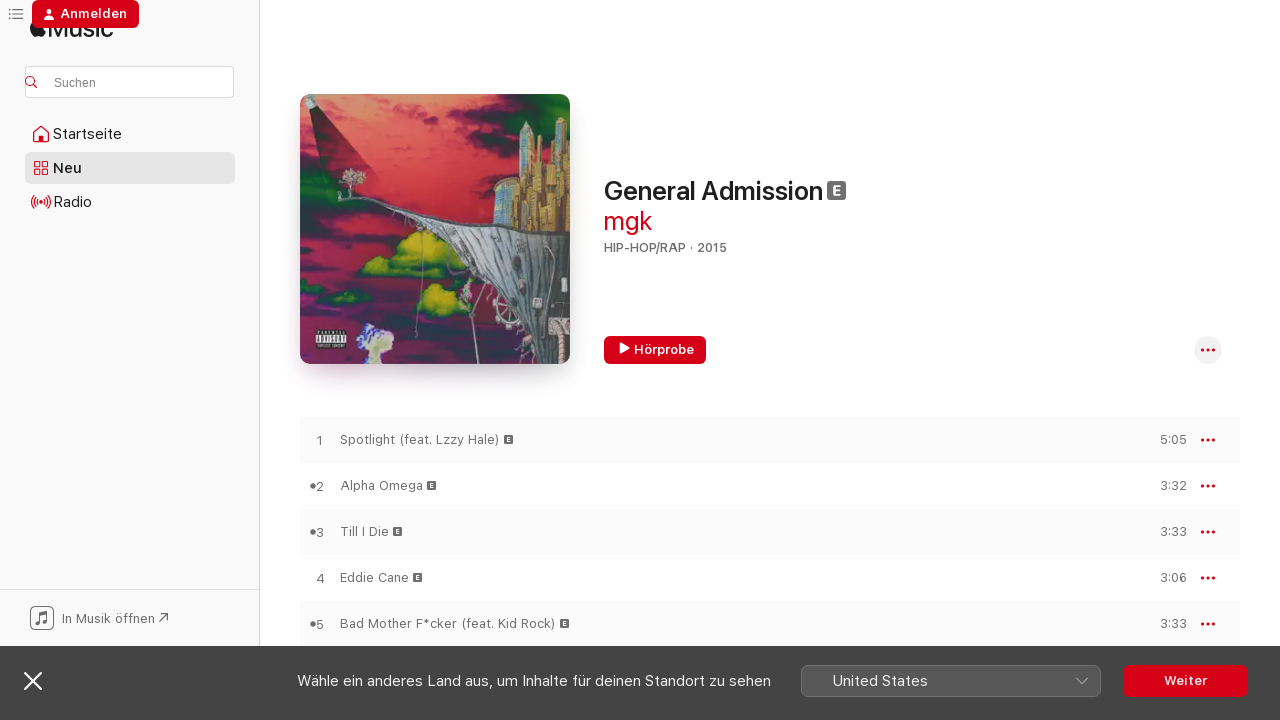

--- FILE ---
content_type: text/html
request_url: https://music.apple.com/de/album/general-admission/1440852576
body_size: 31146
content:
<!DOCTYPE html>
<html dir="ltr" lang="de-DE">
    <head>
        <!-- prettier-ignore -->
        <meta charset="utf-8">
        <!-- prettier-ignore -->
        <meta http-equiv="X-UA-Compatible" content="IE=edge">
        <!-- prettier-ignore -->
        <meta
            name="viewport"
            content="width=device-width,initial-scale=1,interactive-widget=resizes-content"
        >
        <!-- prettier-ignore -->
        <meta name="applicable-device" content="pc,mobile">
        <!-- prettier-ignore -->
        <meta name="referrer" content="strict-origin">
        <!-- prettier-ignore -->
        <link
            rel="apple-touch-icon"
            sizes="180x180"
            href="/assets/favicon/favicon-180.png"
        >
        <!-- prettier-ignore -->
        <link
            rel="icon"
            type="image/png"
            sizes="32x32"
            href="/assets/favicon/favicon-32.png"
        >
        <!-- prettier-ignore -->
        <link
            rel="icon"
            type="image/png"
            sizes="16x16"
            href="/assets/favicon/favicon-16.png"
        >
        <!-- prettier-ignore -->
        <link
            rel="mask-icon"
            href="/assets/favicon/favicon.svg"
            color="#fa233b"
        >
        <!-- prettier-ignore -->
        <link rel="manifest" href="/manifest.json">

        <title>‎General Admission – Album von mgk – Apple Music</title><!-- HEAD_svelte-1cypuwr_START --><link rel="preconnect" href="//www.apple.com/wss/fonts" crossorigin="anonymous"><link rel="stylesheet" href="//www.apple.com/wss/fonts?families=SF+Pro,v4%7CSF+Pro+Icons,v1&amp;display=swap" type="text/css" referrerpolicy="strict-origin-when-cross-origin"><!-- HEAD_svelte-1cypuwr_END --><!-- HEAD_svelte-eg3hvx_START -->    <meta name="description" content="Hör dir „General Admission“ von mgk auf Apple Music an. 2015. 16 Titel. Laufzeit: 1 Stunde 4 Minuten."> <meta name="keywords" content="anhören, General Admission, mgk, Musik, Singles, Titel, Hip-Hop/Rap, Musik streamen, Apple Music"> <link rel="canonical" href="https://music.apple.com/de/album/general-admission/1440852576">   <link rel="alternate" type="application/json+oembed" href="https://music.apple.com/api/oembed?url=https%3A%2F%2Fmusic.apple.com%2Fde%2Falbum%2Fgeneral-admission%2F1440852576" title="„General Admission“ von mgk bei Apple Music">  <meta name="al:ios:app_store_id" content="1108187390"> <meta name="al:ios:app_name" content="Apple Music"> <meta name="apple:content_id" content="1440852576"> <meta name="apple:title" content="General Admission"> <meta name="apple:description" content="Hör dir „General Admission“ von mgk auf Apple Music an. 2015. 16 Titel. Laufzeit: 1 Stunde 4 Minuten.">   <meta property="og:title" content="„General Admission“ von mgk bei Apple Music"> <meta property="og:description" content="Album · 2015 · 16 Titel"> <meta property="og:site_name" content="Apple Music – Webplayer"> <meta property="og:url" content="https://music.apple.com/de/album/general-admission/1440852576"> <meta property="og:image" content="https://is1-ssl.mzstatic.com/image/thumb/Music124/v4/3b/fc/4e/3bfc4e59-9d84-10c8-8a76-8cb20c019b19/00602547440730.rgb.jpg/1200x630bf-60.jpg"> <meta property="og:image:secure_url" content="https://is1-ssl.mzstatic.com/image/thumb/Music124/v4/3b/fc/4e/3bfc4e59-9d84-10c8-8a76-8cb20c019b19/00602547440730.rgb.jpg/1200x630bf-60.jpg"> <meta property="og:image:alt" content="„General Admission“ von mgk bei Apple Music"> <meta property="og:image:width" content="1200"> <meta property="og:image:height" content="630"> <meta property="og:image:type" content="image/jpg"> <meta property="og:type" content="music.album"> <meta property="og:locale" content="de_DE">  <meta property="music:song_count" content="16"> <meta property="music:song" content="https://music.apple.com/de/song/spotlight-feat-lzzy-hale/1440852745"> <meta property="music:song:preview_url:secure_url" content="https://music.apple.com/de/song/spotlight-feat-lzzy-hale/1440852745"> <meta property="music:song:disc" content="1"> <meta property="music:song:duration" content="PT5M5S"> <meta property="music:song:track" content="1">  <meta property="music:song" content="https://music.apple.com/de/song/alpha-omega/1440852751"> <meta property="music:song:preview_url:secure_url" content="https://music.apple.com/de/song/alpha-omega/1440852751"> <meta property="music:song:disc" content="1"> <meta property="music:song:duration" content="PT3M32S"> <meta property="music:song:track" content="2">  <meta property="music:song" content="https://music.apple.com/de/song/till-i-die/1440852752"> <meta property="music:song:preview_url:secure_url" content="https://music.apple.com/de/song/till-i-die/1440852752"> <meta property="music:song:disc" content="1"> <meta property="music:song:duration" content="PT3M33S"> <meta property="music:song:track" content="3">  <meta property="music:song" content="https://music.apple.com/de/song/eddie-cane/1440852754"> <meta property="music:song:preview_url:secure_url" content="https://music.apple.com/de/song/eddie-cane/1440852754"> <meta property="music:song:disc" content="1"> <meta property="music:song:duration" content="PT3M6S"> <meta property="music:song:track" content="4">  <meta property="music:song" content="https://music.apple.com/de/song/bad-mother-f-cker-feat-kid-rock/1440852760"> <meta property="music:song:preview_url:secure_url" content="https://music.apple.com/de/song/bad-mother-f-cker-feat-kid-rock/1440852760"> <meta property="music:song:disc" content="1"> <meta property="music:song:duration" content="PT3M33S"> <meta property="music:song:track" content="5">  <meta property="music:song" content="https://music.apple.com/de/song/world-series/1440852855"> <meta property="music:song:preview_url:secure_url" content="https://music.apple.com/de/song/world-series/1440852855"> <meta property="music:song:disc" content="1"> <meta property="music:song:duration" content="PT3M35S"> <meta property="music:song:track" content="6">  <meta property="music:song" content="https://music.apple.com/de/song/oz/1440852860"> <meta property="music:song:preview_url:secure_url" content="https://music.apple.com/de/song/oz/1440852860"> <meta property="music:song:disc" content="1"> <meta property="music:song:duration" content="PT2M59S"> <meta property="music:song:track" content="7">  <meta property="music:song" content="https://music.apple.com/de/song/everyday/1440852862"> <meta property="music:song:preview_url:secure_url" content="https://music.apple.com/de/song/everyday/1440852862"> <meta property="music:song:disc" content="1"> <meta property="music:song:duration" content="PT4M1S"> <meta property="music:song:track" content="8">  <meta property="music:song" content="https://music.apple.com/de/song/gone-feat-leroy-sanchez/1440852866"> <meta property="music:song:preview_url:secure_url" content="https://music.apple.com/de/song/gone-feat-leroy-sanchez/1440852866"> <meta property="music:song:disc" content="1"> <meta property="music:song:duration" content="PT4M1S"> <meta property="music:song:track" content="9">  <meta property="music:song" content="https://music.apple.com/de/song/story-of-the-stairs/1440852871"> <meta property="music:song:preview_url:secure_url" content="https://music.apple.com/de/song/story-of-the-stairs/1440852871"> <meta property="music:song:disc" content="1"> <meta property="music:song:duration" content="PT3M10S"> <meta property="music:song:track" content="10">  <meta property="music:song" content="https://music.apple.com/de/song/merry-go-round/1440852877"> <meta property="music:song:preview_url:secure_url" content="https://music.apple.com/de/song/merry-go-round/1440852877"> <meta property="music:song:disc" content="1"> <meta property="music:song:duration" content="PT4M5S"> <meta property="music:song:track" content="11">  <meta property="music:song" content="https://music.apple.com/de/song/a-little-more-feat-victoria-monet/1440852880"> <meta property="music:song:preview_url:secure_url" content="https://music.apple.com/de/song/a-little-more-feat-victoria-monet/1440852880"> <meta property="music:song:disc" content="1"> <meta property="music:song:duration" content="PT3M57S"> <meta property="music:song:track" content="12">  <meta property="music:song" content="https://music.apple.com/de/song/all-night-long/1440852944"> <meta property="music:song:preview_url:secure_url" content="https://music.apple.com/de/song/all-night-long/1440852944"> <meta property="music:song:disc" content="1"> <meta property="music:song:duration" content="PT7M2S"> <meta property="music:song:track" content="13">  <meta property="music:song" content="https://music.apple.com/de/song/make-it-happen/1440852949"> <meta property="music:song:preview_url:secure_url" content="https://music.apple.com/de/song/make-it-happen/1440852949"> <meta property="music:song:disc" content="1"> <meta property="music:song:duration" content="PT4M43S"> <meta property="music:song:track" content="14">  <meta property="music:song" content="https://music.apple.com/de/song/round-here/1440852955"> <meta property="music:song:preview_url:secure_url" content="https://music.apple.com/de/song/round-here/1440852955"> <meta property="music:song:disc" content="1"> <meta property="music:song:duration" content="PT4M20S"> <meta property="music:song:track" content="15">  <meta property="music:song" content="https://music.apple.com/de/song/therapy/1440852960"> <meta property="music:song:preview_url:secure_url" content="https://music.apple.com/de/song/therapy/1440852960"> <meta property="music:song:disc" content="1"> <meta property="music:song:duration" content="PT3M34S"> <meta property="music:song:track" content="16">   <meta property="music:musician" content="https://music.apple.com/de/artist/mgk/465954501"> <meta property="music:release_date" content="2015-10-16T00:00:00.000Z">   <meta name="twitter:title" content="„General Admission“ von mgk bei Apple Music"> <meta name="twitter:description" content="Album · 2015 · 16 Titel"> <meta name="twitter:site" content="@AppleMusic"> <meta name="twitter:image" content="https://is1-ssl.mzstatic.com/image/thumb/Music124/v4/3b/fc/4e/3bfc4e59-9d84-10c8-8a76-8cb20c019b19/00602547440730.rgb.jpg/600x600bf-60.jpg"> <meta name="twitter:image:alt" content="„General Admission“ von mgk bei Apple Music"> <meta name="twitter:card" content="summary">       <!-- HTML_TAG_START -->
                <script id=schema:music-album type="application/ld+json">
                    {"@context":"http://schema.org","@type":"MusicAlbum","name":"General Admission","description":"Hör dir „General Admission“ von mgk auf Apple Music an. 2015. 16 Titel. Laufzeit: 1 Stunde 4 Minuten.","citation":[{"@type":"MusicAlbum","image":"https://is1-ssl.mzstatic.com/image/thumb/Music221/v4/07/c0/7c/07c07c30-f038-7225-9e6b-42d0730fa644/040232207419.jpg/1200x630bb.jpg","url":"https://music.apple.com/de/album/look-up/1844692406","name":"Look Up"},{"@type":"MusicAlbum","image":"https://is1-ssl.mzstatic.com/image/thumb/Music124/v4/92/cc/83/92cc83f1-dd3b-b47c-8b71-605fa878b2ac/886448976905.jpg/1200x630bb.jpg","url":"https://music.apple.com/de/album/when-its-dark-out-deluxe-edition/1544326461","name":"When It's Dark Out (Deluxe Edition)"},{"@type":"MusicAlbum","image":"https://is1-ssl.mzstatic.com/image/thumb/Music115/v4/d8/e0/cd/d8e0cd54-8a85-a66d-07cf-b388ec9c49a0/00602577081972.rgb.jpg/1200x630bb.jpg","url":"https://music.apple.com/de/album/love-story/1436731348","name":"Love Story"},{"@type":"MusicAlbum","image":"https://is1-ssl.mzstatic.com/image/thumb/Music124/v4/b3/98/b5/b398b595-0b2c-6ac0-ba78-9774ac86aeb1/dj.amhazbrr.jpg/1200x630bb.jpg","url":"https://music.apple.com/de/album/help/1083607683","name":"help"},{"@type":"MusicAlbum","image":"https://is1-ssl.mzstatic.com/image/thumb/Music116/v4/e2/d7/1a/e2d71a57-eb93-2128-cd14-586acabfe0cf/21UM1IM45582.rgb.jpg/1200x630bb.jpg","url":"https://music.apple.com/de/album/stoney-complete-edition/1596836200","name":"Stoney (Complete Edition)"},{"@type":"MusicAlbum","image":"https://is1-ssl.mzstatic.com/image/thumb/Music221/v4/ac/5c/af/ac5caf76-7727-dcd8-1ed7-301a99d46157/093624928218_HopsinPoundSyndrome.jpg/1200x630bb.jpg","url":"https://music.apple.com/de/album/pound-syndrome/1825463974","name":"Pound Syndrome"},{"@type":"MusicAlbum","image":"https://is1-ssl.mzstatic.com/image/thumb/Music122/v4/6d/d8/3d/6dd83d93-d139-433e-55cc-5020a52e51c7/16UMGIM50478.rgb.jpg/1200x630bb.jpg","url":"https://music.apple.com/de/album/bobby-tarantino/1440891782","name":"Bobby Tarantino"},{"@type":"MusicAlbum","image":"https://is1-ssl.mzstatic.com/image/thumb/Music124/v4/37/c1/c4/37c1c423-ee93-9397-868c-458d5f3f4ad4/075679909763.jpg/1200x630bb.jpg","url":"https://music.apple.com/de/album/murder-for-hire-2/1116297796","name":"Murder For Hire 2"},{"@type":"MusicAlbum","image":"https://is1-ssl.mzstatic.com/image/thumb/Music126/v4/00/35/65/0035653b-6949-3dc5-0c8e-dbe9deb9f82b/23UM1IM11434.rgb.jpg/1200x630bb.jpg","url":"https://music.apple.com/de/album/the-marshall-mathers-lp2-expanded-edition/1711706285","name":"The Marshall Mathers LP2 (Expanded Edition)"},{"@type":"MusicAlbum","image":"https://is1-ssl.mzstatic.com/image/thumb/Music125/v4/25/08/cb/2508cb9d-5c9c-0689-8fc5-235100fe681f/192641548086_Cover.jpg/1200x630bb.jpg","url":"https://music.apple.com/de/album/professional-rapper/1528118058","name":"Professional Rapper"}],"tracks":[{"@type":"MusicRecording","name":"Spotlight (feat. Lzzy Hale)","duration":"PT5M5S","url":"https://music.apple.com/de/song/spotlight-feat-lzzy-hale/1440852745","offers":{"@type":"Offer","category":"free","price":0},"audio":{"@type":"AudioObject","potentialAction":{"@type":"ListenAction","expectsAcceptanceOf":{"@type":"Offer","category":"free"},"target":{"@type":"EntryPoint","actionPlatform":"https://music.apple.com/de/song/spotlight-feat-lzzy-hale/1440852745"}},"name":"Spotlight (feat. Lzzy Hale)","contentUrl":"https://audio-ssl.itunes.apple.com/itunes-assets/AudioPreview125/v4/0e/f3/c7/0ef3c784-2bf5-9a0b-6d86-9fe836c41278/mzaf_5173150552236526815.plus.aac.ep.m4a","duration":"PT5M5S","uploadDate":"2015-10-16","thumbnailUrl":"https://is1-ssl.mzstatic.com/image/thumb/Music124/v4/3b/fc/4e/3bfc4e59-9d84-10c8-8a76-8cb20c019b19/00602547440730.rgb.jpg/1200x630bb.jpg"}},{"@type":"MusicRecording","name":"Alpha Omega","duration":"PT3M32S","url":"https://music.apple.com/de/song/alpha-omega/1440852751","offers":{"@type":"Offer","category":"free","price":0},"audio":{"@type":"AudioObject","potentialAction":{"@type":"ListenAction","expectsAcceptanceOf":{"@type":"Offer","category":"free"},"target":{"@type":"EntryPoint","actionPlatform":"https://music.apple.com/de/song/alpha-omega/1440852751"}},"name":"Alpha Omega","contentUrl":"https://audio-ssl.itunes.apple.com/itunes-assets/AudioPreview115/v4/87/32/88/8732885d-11af-2ebb-dd6d-073010964bb6/mzaf_14297322522960099694.plus.aac.ep.m4a","duration":"PT3M32S","uploadDate":"2015-10-16","thumbnailUrl":"https://is1-ssl.mzstatic.com/image/thumb/Music124/v4/3b/fc/4e/3bfc4e59-9d84-10c8-8a76-8cb20c019b19/00602547440730.rgb.jpg/1200x630bb.jpg"}},{"@type":"MusicRecording","name":"Till I Die","duration":"PT3M33S","url":"https://music.apple.com/de/song/till-i-die/1440852752","offers":{"@type":"Offer","category":"free","price":0},"audio":{"@type":"AudioObject","potentialAction":{"@type":"ListenAction","expectsAcceptanceOf":{"@type":"Offer","category":"free"},"target":{"@type":"EntryPoint","actionPlatform":"https://music.apple.com/de/song/till-i-die/1440852752"}},"name":"Till I Die","contentUrl":"https://audio-ssl.itunes.apple.com/itunes-assets/AudioPreview125/v4/45/3a/de/453ade2f-4db4-87cf-6b55-8e8794c278ca/mzaf_2816836433016014930.plus.aac.ep.m4a","duration":"PT3M33S","uploadDate":"2015-01-05","thumbnailUrl":"https://is1-ssl.mzstatic.com/image/thumb/Music124/v4/3b/fc/4e/3bfc4e59-9d84-10c8-8a76-8cb20c019b19/00602547440730.rgb.jpg/1200x630bb.jpg"}},{"@type":"MusicRecording","name":"Eddie Cane","duration":"PT3M6S","url":"https://music.apple.com/de/song/eddie-cane/1440852754","offers":{"@type":"Offer","category":"free","price":0},"audio":{"@type":"AudioObject","potentialAction":{"@type":"ListenAction","expectsAcceptanceOf":{"@type":"Offer","category":"free"},"target":{"@type":"EntryPoint","actionPlatform":"https://music.apple.com/de/song/eddie-cane/1440852754"}},"name":"Eddie Cane","contentUrl":"https://audio-ssl.itunes.apple.com/itunes-assets/AudioPreview115/v4/25/6a/0b/256a0b02-551c-375e-21fe-31a7dd288220/mzaf_2257541745262899914.plus.aac.ep.m4a","duration":"PT3M6S","uploadDate":"2015-10-16","thumbnailUrl":"https://is1-ssl.mzstatic.com/image/thumb/Music124/v4/3b/fc/4e/3bfc4e59-9d84-10c8-8a76-8cb20c019b19/00602547440730.rgb.jpg/1200x630bb.jpg"}},{"@type":"MusicRecording","name":"Bad Mother F*cker (feat. Kid Rock)","duration":"PT3M33S","url":"https://music.apple.com/de/song/bad-mother-f-cker-feat-kid-rock/1440852760","offers":{"@type":"Offer","category":"free","price":0},"audio":{"@type":"AudioObject","potentialAction":{"@type":"ListenAction","expectsAcceptanceOf":{"@type":"Offer","category":"free"},"target":{"@type":"EntryPoint","actionPlatform":"https://music.apple.com/de/song/bad-mother-f-cker-feat-kid-rock/1440852760"}},"name":"Bad Mother F*cker (feat. Kid Rock)","contentUrl":"https://audio-ssl.itunes.apple.com/itunes-assets/AudioPreview115/v4/2d/e0/8e/2de08eed-5931-fd92-1dcf-23d8a6736824/mzaf_10423545870067974572.plus.aac.ep.m4a","duration":"PT3M33S","uploadDate":"2015-10-16","thumbnailUrl":"https://is1-ssl.mzstatic.com/image/thumb/Music124/v4/3b/fc/4e/3bfc4e59-9d84-10c8-8a76-8cb20c019b19/00602547440730.rgb.jpg/1200x630bb.jpg"}},{"@type":"MusicRecording","name":"World Series","duration":"PT3M35S","url":"https://music.apple.com/de/song/world-series/1440852855","offers":{"@type":"Offer","category":"free","price":0},"audio":{"@type":"AudioObject","potentialAction":{"@type":"ListenAction","expectsAcceptanceOf":{"@type":"Offer","category":"free"},"target":{"@type":"EntryPoint","actionPlatform":"https://music.apple.com/de/song/world-series/1440852855"}},"name":"World Series","contentUrl":"https://audio-ssl.itunes.apple.com/itunes-assets/AudioPreview115/v4/b6/c6/2c/b6c62cfd-0600-44ed-0df4-d52af9792f52/mzaf_8956781512085413186.plus.aac.ep.m4a","duration":"PT3M35S","uploadDate":"2015-08-28","thumbnailUrl":"https://is1-ssl.mzstatic.com/image/thumb/Music124/v4/3b/fc/4e/3bfc4e59-9d84-10c8-8a76-8cb20c019b19/00602547440730.rgb.jpg/1200x630bb.jpg"}},{"@type":"MusicRecording","name":"Oz.","duration":"PT2M59S","url":"https://music.apple.com/de/song/oz/1440852860","offers":{"@type":"Offer","category":"free","price":0},"audio":{"@type":"AudioObject","potentialAction":{"@type":"ListenAction","expectsAcceptanceOf":{"@type":"Offer","category":"free"},"target":{"@type":"EntryPoint","actionPlatform":"https://music.apple.com/de/song/oz/1440852860"}},"name":"Oz.","contentUrl":"https://audio-ssl.itunes.apple.com/itunes-assets/AudioPreview115/v4/80/c9/82/80c9827a-bf63-78e4-7c13-cc4a18a4c176/mzaf_963957068300963461.plus.aac.ep.m4a","duration":"PT2M59S","uploadDate":"2015-10-16","thumbnailUrl":"https://is1-ssl.mzstatic.com/image/thumb/Music124/v4/3b/fc/4e/3bfc4e59-9d84-10c8-8a76-8cb20c019b19/00602547440730.rgb.jpg/1200x630bb.jpg"}},{"@type":"MusicRecording","name":"Everyday","duration":"PT4M1S","url":"https://music.apple.com/de/song/everyday/1440852862","offers":{"@type":"Offer","category":"free","price":0},"audio":{"@type":"AudioObject","potentialAction":{"@type":"ListenAction","expectsAcceptanceOf":{"@type":"Offer","category":"free"},"target":{"@type":"EntryPoint","actionPlatform":"https://music.apple.com/de/song/everyday/1440852862"}},"name":"Everyday","contentUrl":"https://audio-ssl.itunes.apple.com/itunes-assets/AudioPreview115/v4/7c/96/17/7c961762-a226-952a-8b21-e3c01a46a68a/mzaf_9712046672912774064.plus.aac.ep.m4a","duration":"PT4M1S","uploadDate":"2015-10-16","thumbnailUrl":"https://is1-ssl.mzstatic.com/image/thumb/Music124/v4/3b/fc/4e/3bfc4e59-9d84-10c8-8a76-8cb20c019b19/00602547440730.rgb.jpg/1200x630bb.jpg"}},{"@type":"MusicRecording","name":"Gone (feat. Leroy Sanchez)","duration":"PT4M1S","url":"https://music.apple.com/de/song/gone-feat-leroy-sanchez/1440852866","offers":{"@type":"Offer","category":"free","price":0},"audio":{"@type":"AudioObject","potentialAction":{"@type":"ListenAction","expectsAcceptanceOf":{"@type":"Offer","category":"free"},"target":{"@type":"EntryPoint","actionPlatform":"https://music.apple.com/de/song/gone-feat-leroy-sanchez/1440852866"}},"name":"Gone (feat. Leroy Sanchez)","contentUrl":"https://audio-ssl.itunes.apple.com/itunes-assets/AudioPreview125/v4/ad/d2/59/add259e9-3978-a187-c7cc-8d89c7ce8c48/mzaf_9979427390383404052.plus.aac.ep.m4a","duration":"PT4M1S","uploadDate":"2015-10-02","thumbnailUrl":"https://is1-ssl.mzstatic.com/image/thumb/Music124/v4/3b/fc/4e/3bfc4e59-9d84-10c8-8a76-8cb20c019b19/00602547440730.rgb.jpg/1200x630bb.jpg"}},{"@type":"MusicRecording","name":"Story of the Stairs","duration":"PT3M10S","url":"https://music.apple.com/de/song/story-of-the-stairs/1440852871","offers":{"@type":"Offer","category":"free","price":0},"audio":{"@type":"AudioObject","potentialAction":{"@type":"ListenAction","expectsAcceptanceOf":{"@type":"Offer","category":"free"},"target":{"@type":"EntryPoint","actionPlatform":"https://music.apple.com/de/song/story-of-the-stairs/1440852871"}},"name":"Story of the Stairs","contentUrl":"https://audio-ssl.itunes.apple.com/itunes-assets/AudioPreview115/v4/78/0c/e0/780ce0b2-5dfc-e7a2-d77a-2999f5b48b1c/mzaf_4054908641905368502.plus.aac.ep.m4a","duration":"PT3M10S","uploadDate":"2015-10-16","thumbnailUrl":"https://is1-ssl.mzstatic.com/image/thumb/Music124/v4/3b/fc/4e/3bfc4e59-9d84-10c8-8a76-8cb20c019b19/00602547440730.rgb.jpg/1200x630bb.jpg"}},{"@type":"MusicRecording","name":"Merry Go Round","duration":"PT4M5S","url":"https://music.apple.com/de/song/merry-go-round/1440852877","offers":{"@type":"Offer","category":"free","price":0},"audio":{"@type":"AudioObject","potentialAction":{"@type":"ListenAction","expectsAcceptanceOf":{"@type":"Offer","category":"free"},"target":{"@type":"EntryPoint","actionPlatform":"https://music.apple.com/de/song/merry-go-round/1440852877"}},"name":"Merry Go Round","contentUrl":"https://audio-ssl.itunes.apple.com/itunes-assets/AudioPreview115/v4/6b/9a/f2/6b9af2eb-c108-eb85-3cf3-add4ac318778/mzaf_3739935045409545666.plus.aac.ep.m4a","duration":"PT4M5S","uploadDate":"2015-10-16","thumbnailUrl":"https://is1-ssl.mzstatic.com/image/thumb/Music124/v4/3b/fc/4e/3bfc4e59-9d84-10c8-8a76-8cb20c019b19/00602547440730.rgb.jpg/1200x630bb.jpg"}},{"@type":"MusicRecording","name":"A Little More (feat. Victoria Monet)","duration":"PT3M57S","url":"https://music.apple.com/de/song/a-little-more-feat-victoria-monet/1440852880","offers":{"@type":"Offer","category":"free","price":0},"audio":{"@type":"AudioObject","potentialAction":{"@type":"ListenAction","expectsAcceptanceOf":{"@type":"Offer","category":"free"},"target":{"@type":"EntryPoint","actionPlatform":"https://music.apple.com/de/song/a-little-more-feat-victoria-monet/1440852880"}},"name":"A Little More (feat. Victoria Monet)","contentUrl":"https://audio-ssl.itunes.apple.com/itunes-assets/AudioPreview115/v4/91/04/8b/91048bb0-5704-3e04-019b-291371c82947/mzaf_10855506335946188048.plus.aac.ep.m4a","duration":"PT3M57S","uploadDate":"2015-03-03","thumbnailUrl":"https://is1-ssl.mzstatic.com/image/thumb/Music124/v4/3b/fc/4e/3bfc4e59-9d84-10c8-8a76-8cb20c019b19/00602547440730.rgb.jpg/1200x630bb.jpg"}},{"@type":"MusicRecording","name":"All Night Long","duration":"PT7M2S","url":"https://music.apple.com/de/song/all-night-long/1440852944","offers":{"@type":"Offer","category":"free","price":0},"audio":{"@type":"AudioObject","potentialAction":{"@type":"ListenAction","expectsAcceptanceOf":{"@type":"Offer","category":"free"},"target":{"@type":"EntryPoint","actionPlatform":"https://music.apple.com/de/song/all-night-long/1440852944"}},"name":"All Night Long","contentUrl":"https://audio-ssl.itunes.apple.com/itunes-assets/AudioPreview115/v4/47/bb/7b/47bb7beb-98a1-e346-941e-5e07ac244b18/mzaf_16964981574252303798.plus.aac.ep.m4a","duration":"PT7M2S","uploadDate":"2015-10-16","thumbnailUrl":"https://is1-ssl.mzstatic.com/image/thumb/Music124/v4/3b/fc/4e/3bfc4e59-9d84-10c8-8a76-8cb20c019b19/00602547440730.rgb.jpg/1200x630bb.jpg"}},{"@type":"MusicRecording","name":"Make It Happen","duration":"PT4M43S","url":"https://music.apple.com/de/song/make-it-happen/1440852949","offers":{"@type":"Offer","category":"free","price":0},"audio":{"@type":"AudioObject","potentialAction":{"@type":"ListenAction","expectsAcceptanceOf":{"@type":"Offer","category":"free"},"target":{"@type":"EntryPoint","actionPlatform":"https://music.apple.com/de/song/make-it-happen/1440852949"}},"name":"Make It Happen","contentUrl":"https://audio-ssl.itunes.apple.com/itunes-assets/AudioPreview115/v4/bf/7e/24/bf7e248a-a533-eada-4ab6-0382bacad6c4/mzaf_16752437150484462230.plus.aac.ep.m4a","duration":"PT4M43S","uploadDate":"2015-10-16","thumbnailUrl":"https://is1-ssl.mzstatic.com/image/thumb/Music124/v4/3b/fc/4e/3bfc4e59-9d84-10c8-8a76-8cb20c019b19/00602547440730.rgb.jpg/1200x630bb.jpg"}},{"@type":"MusicRecording","name":"Round Here","duration":"PT4M20S","url":"https://music.apple.com/de/song/round-here/1440852955","offers":{"@type":"Offer","category":"free","price":0},"audio":{"@type":"AudioObject","potentialAction":{"@type":"ListenAction","expectsAcceptanceOf":{"@type":"Offer","category":"free"},"target":{"@type":"EntryPoint","actionPlatform":"https://music.apple.com/de/song/round-here/1440852955"}},"name":"Round Here","contentUrl":"https://audio-ssl.itunes.apple.com/itunes-assets/AudioPreview115/v4/52/89/8f/52898fe7-b41f-b0a7-427a-ac736f20436e/mzaf_11515362118531396930.plus.aac.ep.m4a","duration":"PT4M20S","uploadDate":"2015-10-16","thumbnailUrl":"https://is1-ssl.mzstatic.com/image/thumb/Music124/v4/3b/fc/4e/3bfc4e59-9d84-10c8-8a76-8cb20c019b19/00602547440730.rgb.jpg/1200x630bb.jpg"}},{"@type":"MusicRecording","name":"Therapy","duration":"PT3M34S","url":"https://music.apple.com/de/song/therapy/1440852960","offers":{"@type":"Offer","category":"free","price":0},"audio":{"@type":"AudioObject","potentialAction":{"@type":"ListenAction","expectsAcceptanceOf":{"@type":"Offer","category":"free"},"target":{"@type":"EntryPoint","actionPlatform":"https://music.apple.com/de/song/therapy/1440852960"}},"name":"Therapy","contentUrl":"https://audio-ssl.itunes.apple.com/itunes-assets/AudioPreview125/v4/c0/a6/8b/c0a68b46-b93d-5cff-6693-3c0c0c566841/mzaf_18437312764379354861.plus.aac.ep.m4a","duration":"PT3M34S","uploadDate":"2015-10-16","thumbnailUrl":"https://is1-ssl.mzstatic.com/image/thumb/Music124/v4/3b/fc/4e/3bfc4e59-9d84-10c8-8a76-8cb20c019b19/00602547440730.rgb.jpg/1200x630bb.jpg"}}],"workExample":[{"@type":"MusicAlbum","image":"https://is1-ssl.mzstatic.com/image/thumb/Music112/v4/76/e2/e3/76e2e31d-43d1-ef11-2d08-3c7864513663/19UMGIM47856.rgb.jpg/1200x630bb.jpg","url":"https://music.apple.com/de/album/i-think-im-okay-single/1466128819","name":"I Think I'm OKAY - Single"},{"@type":"MusicAlbum","image":"https://is1-ssl.mzstatic.com/image/thumb/Music114/v4/8a/8d/14/8a8d14a5-1bdd-1faf-6c3c-21c022a809d7/20UMGIM66015.rgb.jpg/1200x630bb.jpg","url":"https://music.apple.com/de/album/tickets-to-my-downfall/1526411768","name":"Tickets To My Downfall"},{"@type":"MusicAlbum","image":"https://is1-ssl.mzstatic.com/image/thumb/Music122/v4/a8/54/2c/a8542c95-d6a0-f45f-d428-c7127749a7f4/19UM1IM09416.rgb.jpg/1200x630bb.jpg","url":"https://music.apple.com/de/album/why-are-you-here-single/1490537819","name":"why are you here - Single"},{"@type":"MusicAlbum","image":"https://is1-ssl.mzstatic.com/image/thumb/Music116/v4/c5/e7/84/c5e78439-b37f-cfcb-0737-9d8a8e5a31f3/842812129971.jpg/1200x630bb.jpg","url":"https://music.apple.com/de/album/sick-and-tired-feat-mgk-travis-barker-single/1711597291","name":"Sick and Tired (feat. mgk & Travis Barker) - Single"},{"@type":"MusicAlbum","image":"https://is1-ssl.mzstatic.com/image/thumb/Music211/v4/83/75/3b/83753bd9-9cc7-99a1-5e6b-546ef22174e0/25UMGIM64108.rgb.jpg/1200x630bb.jpg","url":"https://music.apple.com/de/album/clich%C3%A9-single/1813281428","name":"cliché - Single"},{"@type":"MusicAlbum","image":"https://is1-ssl.mzstatic.com/image/thumb/Music116/v4/c6/93/96/c69396c2-13cd-4589-66e8-383ed485c4ff/19UMGIM50651.rgb.jpg/1200x630bb.jpg","url":"https://music.apple.com/de/album/hotel-diablo/1471001717","name":"Hotel Diablo"},{"@type":"MusicAlbum","image":"https://is1-ssl.mzstatic.com/image/thumb/Music211/v4/78/90/c0/7890c0ec-60f9-fb8e-c46a-284d7043065f/24UMGIM77580.rgb.jpg/1200x630bb.jpg","url":"https://music.apple.com/de/album/lonely-road-single/1758458540","name":"Lonely Road - Single"},{"@type":"MusicAlbum","image":"https://is1-ssl.mzstatic.com/image/thumb/Music115/v4/dd/f4/25/ddf425a5-f811-0ef5-62af-b9103dc0cf00/00602577076589.rgb.jpg/1200x630bb.jpg","url":"https://music.apple.com/de/album/rap-devil-single/1435631217","name":"RAP DEVIL - Single"},{"@type":"MusicAlbum","image":"https://is1-ssl.mzstatic.com/image/thumb/Music125/v4/27/b5/a4/27b5a487-2b73-bf4b-122e-0ecf4d1751d8/21UMGIM33863.rgb.jpg/1200x630bb.jpg","url":"https://music.apple.com/de/album/love-race-feat-kellin-quinn-single/1564176382","name":"love race (feat. Kellin Quinn) - Single"},{"@type":"MusicAlbum","image":"https://is1-ssl.mzstatic.com/image/thumb/Music112/v4/2f/6b/c1/2f6bc193-83be-3795-e27c-d52b213a217b/17UMGIM89197.rgb.jpg/1200x630bb.jpg","url":"https://music.apple.com/de/album/bloom/1440914444","name":"bloom"},{"@type":"MusicAlbum","image":"https://is1-ssl.mzstatic.com/image/thumb/Music122/v4/7d/8f/e4/7d8fe4f7-55c0-e04d-829f-cdbb68c52fcc/24UMGIM10357.rgb.jpg/1200x630bb.jpg","url":"https://music.apple.com/de/album/dont-let-me-go-single/1729721284","name":"dont let me go - Single"},{"@type":"MusicAlbum","image":"https://is1-ssl.mzstatic.com/image/thumb/Music116/v4/56/42/51/564251b3-8f64-2478-610e-4d7229a4ec5d/22UMGIM22760.rgb.jpg/1200x630bb.jpg","url":"https://music.apple.com/de/album/lockdown-sessions-single/1612385178","name":"lockdown sessions - Single"},{"@type":"MusicAlbum","image":"https://is1-ssl.mzstatic.com/image/thumb/Music125/v4/4c/dc/80/4cdc8058-3479-6ebb-a952-e8d1874c39f0/21UMGIM69640.rgb.jpg/1200x630bb.jpg","url":"https://music.apple.com/de/album/papercuts-single/1579745734","name":"papercuts - Single"},{"@type":"MusicAlbum","image":"https://is1-ssl.mzstatic.com/image/thumb/Music122/v4/6f/9e/25/6f9e25ef-7a99-8d7a-53dd-3e59ac170f07/17UM1IM60882.rgb.jpg/1200x630bb.jpg","url":"https://music.apple.com/de/album/the-break-up-single/1445017797","name":"The Break Up - Single"},{"@type":"MusicAlbum","image":"https://is1-ssl.mzstatic.com/image/thumb/Music221/v4/53/b2/13/53b2135d-bf25-5e33-55c6-e9eb9e2085ce/196922826221_Cover.jpg/1200x630bb.jpg","url":"https://music.apple.com/de/album/genre-sadboy-ep/1737012619","name":"genre : sadboy - EP"},{"@type":"MusicRecording","name":"Spotlight (feat. Lzzy Hale)","duration":"PT5M5S","url":"https://music.apple.com/de/song/spotlight-feat-lzzy-hale/1440852745","offers":{"@type":"Offer","category":"free","price":0},"audio":{"@type":"AudioObject","potentialAction":{"@type":"ListenAction","expectsAcceptanceOf":{"@type":"Offer","category":"free"},"target":{"@type":"EntryPoint","actionPlatform":"https://music.apple.com/de/song/spotlight-feat-lzzy-hale/1440852745"}},"name":"Spotlight (feat. Lzzy Hale)","contentUrl":"https://audio-ssl.itunes.apple.com/itunes-assets/AudioPreview125/v4/0e/f3/c7/0ef3c784-2bf5-9a0b-6d86-9fe836c41278/mzaf_5173150552236526815.plus.aac.ep.m4a","duration":"PT5M5S","uploadDate":"2015-10-16","thumbnailUrl":"https://is1-ssl.mzstatic.com/image/thumb/Music124/v4/3b/fc/4e/3bfc4e59-9d84-10c8-8a76-8cb20c019b19/00602547440730.rgb.jpg/1200x630bb.jpg"}},{"@type":"MusicRecording","name":"Alpha Omega","duration":"PT3M32S","url":"https://music.apple.com/de/song/alpha-omega/1440852751","offers":{"@type":"Offer","category":"free","price":0},"audio":{"@type":"AudioObject","potentialAction":{"@type":"ListenAction","expectsAcceptanceOf":{"@type":"Offer","category":"free"},"target":{"@type":"EntryPoint","actionPlatform":"https://music.apple.com/de/song/alpha-omega/1440852751"}},"name":"Alpha Omega","contentUrl":"https://audio-ssl.itunes.apple.com/itunes-assets/AudioPreview115/v4/87/32/88/8732885d-11af-2ebb-dd6d-073010964bb6/mzaf_14297322522960099694.plus.aac.ep.m4a","duration":"PT3M32S","uploadDate":"2015-10-16","thumbnailUrl":"https://is1-ssl.mzstatic.com/image/thumb/Music124/v4/3b/fc/4e/3bfc4e59-9d84-10c8-8a76-8cb20c019b19/00602547440730.rgb.jpg/1200x630bb.jpg"}},{"@type":"MusicRecording","name":"Till I Die","duration":"PT3M33S","url":"https://music.apple.com/de/song/till-i-die/1440852752","offers":{"@type":"Offer","category":"free","price":0},"audio":{"@type":"AudioObject","potentialAction":{"@type":"ListenAction","expectsAcceptanceOf":{"@type":"Offer","category":"free"},"target":{"@type":"EntryPoint","actionPlatform":"https://music.apple.com/de/song/till-i-die/1440852752"}},"name":"Till I Die","contentUrl":"https://audio-ssl.itunes.apple.com/itunes-assets/AudioPreview125/v4/45/3a/de/453ade2f-4db4-87cf-6b55-8e8794c278ca/mzaf_2816836433016014930.plus.aac.ep.m4a","duration":"PT3M33S","uploadDate":"2015-01-05","thumbnailUrl":"https://is1-ssl.mzstatic.com/image/thumb/Music124/v4/3b/fc/4e/3bfc4e59-9d84-10c8-8a76-8cb20c019b19/00602547440730.rgb.jpg/1200x630bb.jpg"}},{"@type":"MusicRecording","name":"Eddie Cane","duration":"PT3M6S","url":"https://music.apple.com/de/song/eddie-cane/1440852754","offers":{"@type":"Offer","category":"free","price":0},"audio":{"@type":"AudioObject","potentialAction":{"@type":"ListenAction","expectsAcceptanceOf":{"@type":"Offer","category":"free"},"target":{"@type":"EntryPoint","actionPlatform":"https://music.apple.com/de/song/eddie-cane/1440852754"}},"name":"Eddie Cane","contentUrl":"https://audio-ssl.itunes.apple.com/itunes-assets/AudioPreview115/v4/25/6a/0b/256a0b02-551c-375e-21fe-31a7dd288220/mzaf_2257541745262899914.plus.aac.ep.m4a","duration":"PT3M6S","uploadDate":"2015-10-16","thumbnailUrl":"https://is1-ssl.mzstatic.com/image/thumb/Music124/v4/3b/fc/4e/3bfc4e59-9d84-10c8-8a76-8cb20c019b19/00602547440730.rgb.jpg/1200x630bb.jpg"}},{"@type":"MusicRecording","name":"Bad Mother F*cker (feat. Kid Rock)","duration":"PT3M33S","url":"https://music.apple.com/de/song/bad-mother-f-cker-feat-kid-rock/1440852760","offers":{"@type":"Offer","category":"free","price":0},"audio":{"@type":"AudioObject","potentialAction":{"@type":"ListenAction","expectsAcceptanceOf":{"@type":"Offer","category":"free"},"target":{"@type":"EntryPoint","actionPlatform":"https://music.apple.com/de/song/bad-mother-f-cker-feat-kid-rock/1440852760"}},"name":"Bad Mother F*cker (feat. Kid Rock)","contentUrl":"https://audio-ssl.itunes.apple.com/itunes-assets/AudioPreview115/v4/2d/e0/8e/2de08eed-5931-fd92-1dcf-23d8a6736824/mzaf_10423545870067974572.plus.aac.ep.m4a","duration":"PT3M33S","uploadDate":"2015-10-16","thumbnailUrl":"https://is1-ssl.mzstatic.com/image/thumb/Music124/v4/3b/fc/4e/3bfc4e59-9d84-10c8-8a76-8cb20c019b19/00602547440730.rgb.jpg/1200x630bb.jpg"}},{"@type":"MusicRecording","name":"World Series","duration":"PT3M35S","url":"https://music.apple.com/de/song/world-series/1440852855","offers":{"@type":"Offer","category":"free","price":0},"audio":{"@type":"AudioObject","potentialAction":{"@type":"ListenAction","expectsAcceptanceOf":{"@type":"Offer","category":"free"},"target":{"@type":"EntryPoint","actionPlatform":"https://music.apple.com/de/song/world-series/1440852855"}},"name":"World Series","contentUrl":"https://audio-ssl.itunes.apple.com/itunes-assets/AudioPreview115/v4/b6/c6/2c/b6c62cfd-0600-44ed-0df4-d52af9792f52/mzaf_8956781512085413186.plus.aac.ep.m4a","duration":"PT3M35S","uploadDate":"2015-08-28","thumbnailUrl":"https://is1-ssl.mzstatic.com/image/thumb/Music124/v4/3b/fc/4e/3bfc4e59-9d84-10c8-8a76-8cb20c019b19/00602547440730.rgb.jpg/1200x630bb.jpg"}},{"@type":"MusicRecording","name":"Oz.","duration":"PT2M59S","url":"https://music.apple.com/de/song/oz/1440852860","offers":{"@type":"Offer","category":"free","price":0},"audio":{"@type":"AudioObject","potentialAction":{"@type":"ListenAction","expectsAcceptanceOf":{"@type":"Offer","category":"free"},"target":{"@type":"EntryPoint","actionPlatform":"https://music.apple.com/de/song/oz/1440852860"}},"name":"Oz.","contentUrl":"https://audio-ssl.itunes.apple.com/itunes-assets/AudioPreview115/v4/80/c9/82/80c9827a-bf63-78e4-7c13-cc4a18a4c176/mzaf_963957068300963461.plus.aac.ep.m4a","duration":"PT2M59S","uploadDate":"2015-10-16","thumbnailUrl":"https://is1-ssl.mzstatic.com/image/thumb/Music124/v4/3b/fc/4e/3bfc4e59-9d84-10c8-8a76-8cb20c019b19/00602547440730.rgb.jpg/1200x630bb.jpg"}},{"@type":"MusicRecording","name":"Everyday","duration":"PT4M1S","url":"https://music.apple.com/de/song/everyday/1440852862","offers":{"@type":"Offer","category":"free","price":0},"audio":{"@type":"AudioObject","potentialAction":{"@type":"ListenAction","expectsAcceptanceOf":{"@type":"Offer","category":"free"},"target":{"@type":"EntryPoint","actionPlatform":"https://music.apple.com/de/song/everyday/1440852862"}},"name":"Everyday","contentUrl":"https://audio-ssl.itunes.apple.com/itunes-assets/AudioPreview115/v4/7c/96/17/7c961762-a226-952a-8b21-e3c01a46a68a/mzaf_9712046672912774064.plus.aac.ep.m4a","duration":"PT4M1S","uploadDate":"2015-10-16","thumbnailUrl":"https://is1-ssl.mzstatic.com/image/thumb/Music124/v4/3b/fc/4e/3bfc4e59-9d84-10c8-8a76-8cb20c019b19/00602547440730.rgb.jpg/1200x630bb.jpg"}},{"@type":"MusicRecording","name":"Gone (feat. Leroy Sanchez)","duration":"PT4M1S","url":"https://music.apple.com/de/song/gone-feat-leroy-sanchez/1440852866","offers":{"@type":"Offer","category":"free","price":0},"audio":{"@type":"AudioObject","potentialAction":{"@type":"ListenAction","expectsAcceptanceOf":{"@type":"Offer","category":"free"},"target":{"@type":"EntryPoint","actionPlatform":"https://music.apple.com/de/song/gone-feat-leroy-sanchez/1440852866"}},"name":"Gone (feat. Leroy Sanchez)","contentUrl":"https://audio-ssl.itunes.apple.com/itunes-assets/AudioPreview125/v4/ad/d2/59/add259e9-3978-a187-c7cc-8d89c7ce8c48/mzaf_9979427390383404052.plus.aac.ep.m4a","duration":"PT4M1S","uploadDate":"2015-10-02","thumbnailUrl":"https://is1-ssl.mzstatic.com/image/thumb/Music124/v4/3b/fc/4e/3bfc4e59-9d84-10c8-8a76-8cb20c019b19/00602547440730.rgb.jpg/1200x630bb.jpg"}},{"@type":"MusicRecording","name":"Story of the Stairs","duration":"PT3M10S","url":"https://music.apple.com/de/song/story-of-the-stairs/1440852871","offers":{"@type":"Offer","category":"free","price":0},"audio":{"@type":"AudioObject","potentialAction":{"@type":"ListenAction","expectsAcceptanceOf":{"@type":"Offer","category":"free"},"target":{"@type":"EntryPoint","actionPlatform":"https://music.apple.com/de/song/story-of-the-stairs/1440852871"}},"name":"Story of the Stairs","contentUrl":"https://audio-ssl.itunes.apple.com/itunes-assets/AudioPreview115/v4/78/0c/e0/780ce0b2-5dfc-e7a2-d77a-2999f5b48b1c/mzaf_4054908641905368502.plus.aac.ep.m4a","duration":"PT3M10S","uploadDate":"2015-10-16","thumbnailUrl":"https://is1-ssl.mzstatic.com/image/thumb/Music124/v4/3b/fc/4e/3bfc4e59-9d84-10c8-8a76-8cb20c019b19/00602547440730.rgb.jpg/1200x630bb.jpg"}},{"@type":"MusicRecording","name":"Merry Go Round","duration":"PT4M5S","url":"https://music.apple.com/de/song/merry-go-round/1440852877","offers":{"@type":"Offer","category":"free","price":0},"audio":{"@type":"AudioObject","potentialAction":{"@type":"ListenAction","expectsAcceptanceOf":{"@type":"Offer","category":"free"},"target":{"@type":"EntryPoint","actionPlatform":"https://music.apple.com/de/song/merry-go-round/1440852877"}},"name":"Merry Go Round","contentUrl":"https://audio-ssl.itunes.apple.com/itunes-assets/AudioPreview115/v4/6b/9a/f2/6b9af2eb-c108-eb85-3cf3-add4ac318778/mzaf_3739935045409545666.plus.aac.ep.m4a","duration":"PT4M5S","uploadDate":"2015-10-16","thumbnailUrl":"https://is1-ssl.mzstatic.com/image/thumb/Music124/v4/3b/fc/4e/3bfc4e59-9d84-10c8-8a76-8cb20c019b19/00602547440730.rgb.jpg/1200x630bb.jpg"}},{"@type":"MusicRecording","name":"A Little More (feat. Victoria Monet)","duration":"PT3M57S","url":"https://music.apple.com/de/song/a-little-more-feat-victoria-monet/1440852880","offers":{"@type":"Offer","category":"free","price":0},"audio":{"@type":"AudioObject","potentialAction":{"@type":"ListenAction","expectsAcceptanceOf":{"@type":"Offer","category":"free"},"target":{"@type":"EntryPoint","actionPlatform":"https://music.apple.com/de/song/a-little-more-feat-victoria-monet/1440852880"}},"name":"A Little More (feat. Victoria Monet)","contentUrl":"https://audio-ssl.itunes.apple.com/itunes-assets/AudioPreview115/v4/91/04/8b/91048bb0-5704-3e04-019b-291371c82947/mzaf_10855506335946188048.plus.aac.ep.m4a","duration":"PT3M57S","uploadDate":"2015-03-03","thumbnailUrl":"https://is1-ssl.mzstatic.com/image/thumb/Music124/v4/3b/fc/4e/3bfc4e59-9d84-10c8-8a76-8cb20c019b19/00602547440730.rgb.jpg/1200x630bb.jpg"}},{"@type":"MusicRecording","name":"All Night Long","duration":"PT7M2S","url":"https://music.apple.com/de/song/all-night-long/1440852944","offers":{"@type":"Offer","category":"free","price":0},"audio":{"@type":"AudioObject","potentialAction":{"@type":"ListenAction","expectsAcceptanceOf":{"@type":"Offer","category":"free"},"target":{"@type":"EntryPoint","actionPlatform":"https://music.apple.com/de/song/all-night-long/1440852944"}},"name":"All Night Long","contentUrl":"https://audio-ssl.itunes.apple.com/itunes-assets/AudioPreview115/v4/47/bb/7b/47bb7beb-98a1-e346-941e-5e07ac244b18/mzaf_16964981574252303798.plus.aac.ep.m4a","duration":"PT7M2S","uploadDate":"2015-10-16","thumbnailUrl":"https://is1-ssl.mzstatic.com/image/thumb/Music124/v4/3b/fc/4e/3bfc4e59-9d84-10c8-8a76-8cb20c019b19/00602547440730.rgb.jpg/1200x630bb.jpg"}},{"@type":"MusicRecording","name":"Make It Happen","duration":"PT4M43S","url":"https://music.apple.com/de/song/make-it-happen/1440852949","offers":{"@type":"Offer","category":"free","price":0},"audio":{"@type":"AudioObject","potentialAction":{"@type":"ListenAction","expectsAcceptanceOf":{"@type":"Offer","category":"free"},"target":{"@type":"EntryPoint","actionPlatform":"https://music.apple.com/de/song/make-it-happen/1440852949"}},"name":"Make It Happen","contentUrl":"https://audio-ssl.itunes.apple.com/itunes-assets/AudioPreview115/v4/bf/7e/24/bf7e248a-a533-eada-4ab6-0382bacad6c4/mzaf_16752437150484462230.plus.aac.ep.m4a","duration":"PT4M43S","uploadDate":"2015-10-16","thumbnailUrl":"https://is1-ssl.mzstatic.com/image/thumb/Music124/v4/3b/fc/4e/3bfc4e59-9d84-10c8-8a76-8cb20c019b19/00602547440730.rgb.jpg/1200x630bb.jpg"}},{"@type":"MusicRecording","name":"Round Here","duration":"PT4M20S","url":"https://music.apple.com/de/song/round-here/1440852955","offers":{"@type":"Offer","category":"free","price":0},"audio":{"@type":"AudioObject","potentialAction":{"@type":"ListenAction","expectsAcceptanceOf":{"@type":"Offer","category":"free"},"target":{"@type":"EntryPoint","actionPlatform":"https://music.apple.com/de/song/round-here/1440852955"}},"name":"Round Here","contentUrl":"https://audio-ssl.itunes.apple.com/itunes-assets/AudioPreview115/v4/52/89/8f/52898fe7-b41f-b0a7-427a-ac736f20436e/mzaf_11515362118531396930.plus.aac.ep.m4a","duration":"PT4M20S","uploadDate":"2015-10-16","thumbnailUrl":"https://is1-ssl.mzstatic.com/image/thumb/Music124/v4/3b/fc/4e/3bfc4e59-9d84-10c8-8a76-8cb20c019b19/00602547440730.rgb.jpg/1200x630bb.jpg"}},{"@type":"MusicRecording","name":"Therapy","duration":"PT3M34S","url":"https://music.apple.com/de/song/therapy/1440852960","offers":{"@type":"Offer","category":"free","price":0},"audio":{"@type":"AudioObject","potentialAction":{"@type":"ListenAction","expectsAcceptanceOf":{"@type":"Offer","category":"free"},"target":{"@type":"EntryPoint","actionPlatform":"https://music.apple.com/de/song/therapy/1440852960"}},"name":"Therapy","contentUrl":"https://audio-ssl.itunes.apple.com/itunes-assets/AudioPreview125/v4/c0/a6/8b/c0a68b46-b93d-5cff-6693-3c0c0c566841/mzaf_18437312764379354861.plus.aac.ep.m4a","duration":"PT3M34S","uploadDate":"2015-10-16","thumbnailUrl":"https://is1-ssl.mzstatic.com/image/thumb/Music124/v4/3b/fc/4e/3bfc4e59-9d84-10c8-8a76-8cb20c019b19/00602547440730.rgb.jpg/1200x630bb.jpg"}}],"url":"https://music.apple.com/de/album/general-admission/1440852576","image":"https://is1-ssl.mzstatic.com/image/thumb/Music124/v4/3b/fc/4e/3bfc4e59-9d84-10c8-8a76-8cb20c019b19/00602547440730.rgb.jpg/1200x630bb.jpg","potentialAction":{"@type":"ListenAction","expectsAcceptanceOf":{"@type":"Offer","category":"free"},"target":{"@type":"EntryPoint","actionPlatform":"https://music.apple.com/de/album/general-admission/1440852576"}},"genre":["Hip-Hop/Rap","Musik","Rock","Rap","Hardcore Rap"],"datePublished":"2015-10-16","byArtist":[{"@type":"MusicGroup","url":"https://music.apple.com/de/artist/mgk/465954501","name":"mgk"}]}
                </script>
                <!-- HTML_TAG_END -->    <!-- HEAD_svelte-eg3hvx_END -->
      <script type="module" crossorigin src="/assets/index~8a6f659a1b.js"></script>
      <link rel="stylesheet" href="/assets/index~99bed3cf08.css">
      <script type="module">import.meta.url;import("_").catch(()=>1);async function* g(){};window.__vite_is_modern_browser=true;</script>
      <script type="module">!function(){if(window.__vite_is_modern_browser)return;console.warn("vite: loading legacy chunks, syntax error above and the same error below should be ignored");var e=document.getElementById("vite-legacy-polyfill"),n=document.createElement("script");n.src=e.src,n.onload=function(){System.import(document.getElementById('vite-legacy-entry').getAttribute('data-src'))},document.body.appendChild(n)}();</script>
    </head>
    <body>
        <script src="/assets/focus-visible/focus-visible.min.js"></script>
        
        <script
            async
            src="/includes/js-cdn/musickit/v3/amp/musickit.js"
        ></script>
        <script
            type="module"
            async
            src="/includes/js-cdn/musickit/v3/components/musickit-components/musickit-components.esm.js"
        ></script>
        <script
            nomodule
            async
            src="/includes/js-cdn/musickit/v3/components/musickit-components/musickit-components.js"
        ></script>
        <svg style="display: none" xmlns="http://www.w3.org/2000/svg">
            <symbol id="play-circle-fill" viewBox="0 0 60 60">
                <path
                    class="icon-circle-fill__circle"
                    fill="var(--iconCircleFillBG, transparent)"
                    d="M30 60c16.411 0 30-13.617 30-30C60 13.588 46.382 0 29.971 0 13.588 0 .001 13.588.001 30c0 16.383 13.617 30 30 30Z"
                />
                <path
                    fill="var(--iconFillArrow, var(--keyColor, black))"
                    d="M24.411 41.853c-1.41.853-3.028.177-3.028-1.294V19.47c0-1.44 1.735-2.058 3.028-1.294l17.265 10.235a1.89 1.89 0 0 1 0 3.265L24.411 41.853Z"
                />
            </symbol>
        </svg>
        <div class="body-container">
              <div class="app-container svelte-t3vj1e" data-testid="app-container">   <div class="header svelte-rjjbqs" data-testid="header"><nav data-testid="navigation" class="navigation svelte-13li0vp"><div class="navigation__header svelte-13li0vp"><div data-testid="logo" class="logo svelte-1o7dz8w"> <a aria-label="Apple Music" role="img" href="https://music.apple.com/de/home" class="svelte-1o7dz8w"><svg height="20" viewBox="0 0 83 20" width="83" xmlns="http://www.w3.org/2000/svg" class="logo" aria-hidden="true"><path d="M34.752 19.746V6.243h-.088l-5.433 13.503h-2.074L21.711 6.243h-.087v13.503h-2.548V1.399h3.235l5.833 14.621h.1l5.82-14.62h3.248v18.347h-2.56zm16.649 0h-2.586v-2.263h-.062c-.725 1.602-2.061 2.504-4.072 2.504-2.86 0-4.61-1.894-4.61-4.958V6.37h2.698v8.125c0 2.034.95 3.127 2.81 3.127 1.95 0 3.124-1.373 3.124-3.458V6.37H51.4v13.376zm7.394-13.618c3.06 0 5.046 1.73 5.134 4.196h-2.536c-.15-1.296-1.087-2.11-2.598-2.11-1.462 0-2.436.724-2.436 1.793 0 .839.6 1.41 2.023 1.741l2.136.496c2.686.636 3.71 1.704 3.71 3.636 0 2.442-2.236 4.12-5.333 4.12-3.285 0-5.26-1.64-5.509-4.183h2.673c.25 1.398 1.187 2.085 2.836 2.085 1.623 0 2.623-.687 2.623-1.78 0-.865-.487-1.373-1.924-1.704l-2.136-.508c-2.498-.585-3.735-1.806-3.735-3.75 0-2.391 2.049-4.032 5.072-4.032zM66.1 2.836c0-.878.7-1.577 1.561-1.577.862 0 1.55.7 1.55 1.577 0 .864-.688 1.576-1.55 1.576a1.573 1.573 0 0 1-1.56-1.576zm.212 3.534h2.698v13.376h-2.698zm14.089 4.603c-.275-1.424-1.324-2.556-3.085-2.556-2.086 0-3.46 1.767-3.46 4.64 0 2.938 1.386 4.642 3.485 4.642 1.66 0 2.748-.928 3.06-2.48H83C82.713 18.067 80.477 20 77.317 20c-3.76 0-6.208-2.62-6.208-6.942 0-4.247 2.448-6.93 6.183-6.93 3.385 0 5.446 2.213 5.683 4.845h-2.573zM10.824 3.189c-.698.834-1.805 1.496-2.913 1.398-.145-1.128.41-2.33 1.036-3.065C9.644.662 10.848.05 11.835 0c.121 1.178-.336 2.33-1.01 3.19zm.999 1.619c.624.049 2.425.244 3.578 1.98-.096.074-2.137 1.272-2.113 3.79.024 3.01 2.593 4.012 2.617 4.037-.024.074-.407 1.419-1.344 2.812-.817 1.224-1.657 2.422-3.002 2.447-1.297.024-1.73-.783-3.218-.783-1.489 0-1.97.758-3.194.807-1.297.048-2.28-1.297-3.097-2.52C.368 14.908-.904 10.408.825 7.375c.84-1.516 2.377-2.47 4.034-2.495 1.273-.023 2.45.857 3.218.857.769 0 2.137-1.027 3.746-.93z"></path></svg></a>   </div> <div class="search-input-wrapper svelte-nrtdem" data-testid="search-input"><div data-testid="amp-search-input" aria-controls="search-suggestions" aria-expanded="false" aria-haspopup="listbox" aria-owns="search-suggestions" class="search-input-container svelte-rg26q6" tabindex="-1" role=""><div class="flex-container svelte-rg26q6"><form id="search-input-form" class="svelte-rg26q6"><svg height="16" width="16" viewBox="0 0 16 16" class="search-svg" aria-hidden="true"><path d="M11.87 10.835c.018.015.035.03.051.047l3.864 3.863a.735.735 0 1 1-1.04 1.04l-3.863-3.864a.744.744 0 0 1-.047-.051 6.667 6.667 0 1 1 1.035-1.035zM6.667 12a5.333 5.333 0 1 0 0-10.667 5.333 5.333 0 0 0 0 10.667z"></path></svg> <input aria-autocomplete="list" aria-multiline="false" aria-controls="search-suggestions" aria-label="Search" placeholder="Suchen" spellcheck="false" autocomplete="off" autocorrect="off" autocapitalize="off" type="text" inputmode="search" class="search-input__text-field svelte-rg26q6" data-testid="search-input__text-field"></form> </div> <div data-testid="search-scope-bar"></div>   </div> </div></div> <div data-testid="navigation-content" class="navigation__content svelte-13li0vp" id="navigation" aria-hidden="false"><div class="navigation__scrollable-container svelte-13li0vp"><div data-testid="navigation-items-primary" class="navigation-items navigation-items--primary svelte-ng61m8"> <ul class="navigation-items__list svelte-ng61m8">  <li class="navigation-item navigation-item__home svelte-1a5yt87" aria-selected="false" data-testid="navigation-item"> <a href="https://music.apple.com/de/home" class="navigation-item__link svelte-1a5yt87" role="button" data-testid="home" aria-pressed="false"><div class="navigation-item__content svelte-zhx7t9"> <span class="navigation-item__icon svelte-zhx7t9"> <svg width="24" height="24" viewBox="0 0 24 24" xmlns="http://www.w3.org/2000/svg" aria-hidden="true"><path d="M5.93 20.16a1.94 1.94 0 0 1-1.43-.502c-.334-.335-.502-.794-.502-1.393v-7.142c0-.362.062-.688.177-.953.123-.264.326-.529.6-.75l6.145-5.157c.176-.141.344-.247.52-.318.176-.07.362-.105.564-.105.194 0 .388.035.565.105.176.07.352.177.52.318l6.146 5.158c.273.23.467.476.59.75.124.264.177.59.177.96v7.134c0 .59-.159 1.058-.503 1.393-.335.335-.811.503-1.428.503H5.929Zm12.14-1.172c.221 0 .406-.07.547-.212a.688.688 0 0 0 .22-.511v-7.142c0-.177-.026-.344-.087-.459a.97.97 0 0 0-.265-.353l-6.154-5.149a.756.756 0 0 0-.177-.115.37.37 0 0 0-.15-.035.37.37 0 0 0-.158.035l-.177.115-6.145 5.15a.982.982 0 0 0-.274.352 1.13 1.13 0 0 0-.088.468v7.133c0 .203.08.379.23.511a.744.744 0 0 0 .546.212h12.133Zm-8.323-4.7c0-.176.062-.326.177-.432a.6.6 0 0 1 .423-.159h3.315c.176 0 .326.053.432.16s.159.255.159.431v4.973H9.756v-4.973Z"></path></svg> </span> <span class="navigation-item__label svelte-zhx7t9"> Startseite </span> </div></a>  </li>  <li class="navigation-item navigation-item__new svelte-1a5yt87" aria-selected="false" data-testid="navigation-item"> <a href="https://music.apple.com/de/new" class="navigation-item__link svelte-1a5yt87" role="button" data-testid="new" aria-pressed="false"><div class="navigation-item__content svelte-zhx7t9"> <span class="navigation-item__icon svelte-zhx7t9"> <svg height="24" viewBox="0 0 24 24" width="24" aria-hidden="true"><path d="M9.92 11.354c.966 0 1.453-.487 1.453-1.49v-3.4c0-1.004-.487-1.483-1.453-1.483H6.452C5.487 4.981 5 5.46 5 6.464v3.4c0 1.003.487 1.49 1.452 1.49zm7.628 0c.965 0 1.452-.487 1.452-1.49v-3.4c0-1.004-.487-1.483-1.452-1.483h-3.46c-.974 0-1.46.479-1.46 1.483v3.4c0 1.003.486 1.49 1.46 1.49zm-7.65-1.073h-3.43c-.266 0-.396-.137-.396-.418v-3.4c0-.273.13-.41.396-.41h3.43c.265 0 .402.137.402.41v3.4c0 .281-.137.418-.403.418zm7.634 0h-3.43c-.273 0-.402-.137-.402-.418v-3.4c0-.273.129-.41.403-.41h3.43c.265 0 .395.137.395.41v3.4c0 .281-.13.418-.396.418zm-7.612 8.7c.966 0 1.453-.48 1.453-1.483v-3.407c0-.996-.487-1.483-1.453-1.483H6.452c-.965 0-1.452.487-1.452 1.483v3.407c0 1.004.487 1.483 1.452 1.483zm7.628 0c.965 0 1.452-.48 1.452-1.483v-3.407c0-.996-.487-1.483-1.452-1.483h-3.46c-.974 0-1.46.487-1.46 1.483v3.407c0 1.004.486 1.483 1.46 1.483zm-7.65-1.072h-3.43c-.266 0-.396-.137-.396-.41v-3.4c0-.282.13-.418.396-.418h3.43c.265 0 .402.136.402.418v3.4c0 .273-.137.41-.403.41zm7.634 0h-3.43c-.273 0-.402-.137-.402-.41v-3.4c0-.282.129-.418.403-.418h3.43c.265 0 .395.136.395.418v3.4c0 .273-.13.41-.396.41z" fill-opacity=".95"></path></svg> </span> <span class="navigation-item__label svelte-zhx7t9"> Neu </span> </div></a>  </li>  <li class="navigation-item navigation-item__radio svelte-1a5yt87" aria-selected="false" data-testid="navigation-item"> <a href="https://music.apple.com/de/radio" class="navigation-item__link svelte-1a5yt87" role="button" data-testid="radio" aria-pressed="false"><div class="navigation-item__content svelte-zhx7t9"> <span class="navigation-item__icon svelte-zhx7t9"> <svg width="24" height="24" viewBox="0 0 24 24" xmlns="http://www.w3.org/2000/svg" aria-hidden="true"><path d="M19.359 18.57C21.033 16.818 22 14.461 22 11.89s-.967-4.93-2.641-6.68c-.276-.292-.653-.26-.868-.023-.222.246-.176.591.085.868 1.466 1.535 2.272 3.593 2.272 5.835 0 2.241-.806 4.3-2.272 5.835-.261.268-.307.621-.085.86.215.245.592.276.868-.016zm-13.85.014c.222-.238.176-.59-.085-.86-1.474-1.535-2.272-3.593-2.272-5.834 0-2.242.798-4.3 2.272-5.835.261-.277.307-.622.085-.868-.215-.238-.592-.269-.868.023C2.967 6.96 2 9.318 2 11.89s.967 4.929 2.641 6.68c.276.29.653.26.868.014zm1.957-1.873c.223-.253.162-.583-.1-.867-.951-1.068-1.473-2.45-1.473-3.954 0-1.505.522-2.887 1.474-3.954.26-.284.322-.614.1-.876-.23-.26-.622-.26-.891.039-1.175 1.274-1.827 2.963-1.827 4.79 0 1.82.652 3.517 1.827 4.784.269.3.66.307.89.038zm9.958-.038c1.175-1.267 1.827-2.964 1.827-4.783 0-1.828-.652-3.517-1.827-4.791-.269-.3-.66-.3-.89-.039-.23.262-.162.592.092.876.96 1.067 1.481 2.449 1.481 3.954 0 1.504-.522 2.886-1.481 3.954-.254.284-.323.614-.092.867.23.269.621.261.89-.038zm-8.061-1.966c.23-.26.13-.568-.092-.883-.415-.522-.63-1.197-.63-1.934 0-.737.215-1.413.63-1.943.222-.307.322-.614.092-.875s-.653-.261-.906.054a4.385 4.385 0 0 0-.968 2.764 4.38 4.38 0 0 0 .968 2.756c.253.322.675.322.906.061zm6.18-.061a4.38 4.38 0 0 0 .968-2.756 4.385 4.385 0 0 0-.968-2.764c-.253-.315-.675-.315-.906-.054-.23.261-.138.568.092.875.415.53.63 1.206.63 1.943 0 .737-.215 1.412-.63 1.934-.23.315-.322.622-.092.883s.653.261.906-.061zm-3.547-.967c.96 0 1.789-.814 1.789-1.797s-.83-1.789-1.789-1.789c-.96 0-1.781.806-1.781 1.789 0 .983.821 1.797 1.781 1.797z"></path></svg> </span> <span class="navigation-item__label svelte-zhx7t9"> Radio </span> </div></a>  </li>  <li class="navigation-item navigation-item__search svelte-1a5yt87" aria-selected="false" data-testid="navigation-item"> <a href="https://music.apple.com/de/search" class="navigation-item__link svelte-1a5yt87" role="button" data-testid="search" aria-pressed="false"><div class="navigation-item__content svelte-zhx7t9"> <span class="navigation-item__icon svelte-zhx7t9"> <svg height="24" viewBox="0 0 24 24" width="24" aria-hidden="true"><path d="M17.979 18.553c.476 0 .813-.366.813-.835a.807.807 0 0 0-.235-.586l-3.45-3.457a5.61 5.61 0 0 0 1.158-3.413c0-3.098-2.535-5.633-5.633-5.633C7.542 4.63 5 7.156 5 10.262c0 3.098 2.534 5.632 5.632 5.632a5.614 5.614 0 0 0 3.274-1.055l3.472 3.472a.835.835 0 0 0 .6.242zm-7.347-3.875c-2.417 0-4.416-2-4.416-4.416 0-2.417 2-4.417 4.416-4.417 2.417 0 4.417 2 4.417 4.417s-2 4.416-4.417 4.416z" fill-opacity=".95"></path></svg> </span> <span class="navigation-item__label svelte-zhx7t9"> Suchen </span> </div></a>  </li></ul> </div>   </div> <div class="navigation__native-cta"><div slot="native-cta"><div data-testid="native-cta" class="native-cta svelte-6xh86f  native-cta--authenticated"><button class="native-cta__button svelte-6xh86f" data-testid="native-cta-button"><span class="native-cta__app-icon svelte-6xh86f"><svg width="24" height="24" xmlns="http://www.w3.org/2000/svg" xml:space="preserve" style="fill-rule:evenodd;clip-rule:evenodd;stroke-linejoin:round;stroke-miterlimit:2" viewBox="0 0 24 24" slot="app-icon" aria-hidden="true"><path d="M22.567 1.496C21.448.393 19.956.045 17.293.045H6.566c-2.508 0-4.028.376-5.12 1.465C.344 2.601 0 4.09 0 6.611v10.727c0 2.695.33 4.18 1.432 5.257 1.106 1.103 2.595 1.45 5.275 1.45h10.586c2.663 0 4.169-.347 5.274-1.45C23.656 21.504 24 20.033 24 17.338V6.752c0-2.694-.344-4.179-1.433-5.256Zm.411 4.9v11.299c0 1.898-.338 3.286-1.188 4.137-.851.864-2.256 1.191-4.141 1.191H6.35c-1.884 0-3.303-.341-4.154-1.191-.85-.851-1.174-2.239-1.174-4.137V6.54c0-2.014.324-3.445 1.16-4.295.851-.864 2.312-1.177 4.313-1.177h11.154c1.885 0 3.29.341 4.141 1.191.864.85 1.188 2.239 1.188 4.137Z" style="fill-rule:nonzero"></path><path d="M7.413 19.255c.987 0 2.48-.728 2.48-2.672v-6.385c0-.35.063-.428.378-.494l5.298-1.095c.351-.067.534.025.534.333l.035 4.286c0 .337-.182.586-.53.652l-1.014.228c-1.361.3-2.007.923-2.007 1.937 0 1.017.79 1.748 1.926 1.748.986 0 2.444-.679 2.444-2.64V5.654c0-.636-.279-.821-1.016-.66L9.646 6.298c-.448.091-.674.329-.674.699l.035 7.697c0 .336-.148.546-.446.613l-1.067.21c-1.329.266-1.986.93-1.986 1.993 0 1.017.786 1.745 1.905 1.745Z" style="fill-rule:nonzero"></path></svg></span> <span class="native-cta__label svelte-6xh86f">In Musik öffnen</span> <span class="native-cta__arrow svelte-6xh86f"><svg height="16" width="16" viewBox="0 0 16 16" class="native-cta-action" aria-hidden="true"><path d="M1.559 16 13.795 3.764v8.962H16V0H3.274v2.205h8.962L0 14.441 1.559 16z"></path></svg></span></button> </div>  </div></div></div> </nav> </div>  <div class="player-bar player-bar__floating-player svelte-1rr9v04" data-testid="player-bar" aria-label="Steuerelemente für Musik" aria-hidden="false">   </div>   <div id="scrollable-page" class="scrollable-page svelte-mt0bfj" data-main-content data-testid="main-section" aria-hidden="false"><main data-testid="main" class="svelte-bzjlhs"><div class="content-container svelte-bzjlhs" data-testid="content-container"><div class="search-input-wrapper svelte-nrtdem" data-testid="search-input"><div data-testid="amp-search-input" aria-controls="search-suggestions" aria-expanded="false" aria-haspopup="listbox" aria-owns="search-suggestions" class="search-input-container svelte-rg26q6" tabindex="-1" role=""><div class="flex-container svelte-rg26q6"><form id="search-input-form" class="svelte-rg26q6"><svg height="16" width="16" viewBox="0 0 16 16" class="search-svg" aria-hidden="true"><path d="M11.87 10.835c.018.015.035.03.051.047l3.864 3.863a.735.735 0 1 1-1.04 1.04l-3.863-3.864a.744.744 0 0 1-.047-.051 6.667 6.667 0 1 1 1.035-1.035zM6.667 12a5.333 5.333 0 1 0 0-10.667 5.333 5.333 0 0 0 0 10.667z"></path></svg> <input value="" aria-autocomplete="list" aria-multiline="false" aria-controls="search-suggestions" aria-label="Search" placeholder="Suchen" spellcheck="false" autocomplete="off" autocorrect="off" autocapitalize="off" type="text" inputmode="search" class="search-input__text-field svelte-rg26q6" data-testid="search-input__text-field"></form> </div> <div data-testid="search-scope-bar"> </div>   </div> </div>      <div class="section svelte-wa5vzl" data-testid="section-container" aria-label="Im Spotlight"> <div class="section-content svelte-wa5vzl" data-testid="section-content">  <div class="container-detail-header svelte-1uuona0 container-detail-header--no-description" data-testid="container-detail-header"><div slot="artwork"><div class="artwork__radiosity svelte-1agpw2h"> <div data-testid="artwork-component" class="artwork-component artwork-component--aspect-ratio artwork-component--orientation-square svelte-uduhys        artwork-component--has-borders" style="
            --artwork-bg-color: #68374a;
            --aspect-ratio: 1;
            --placeholder-bg-color: #68374a;
       ">   <picture class="svelte-uduhys"><source sizes=" (max-width:1319px) 296px,(min-width:1320px) and (max-width:1679px) 316px,316px" srcset="https://is1-ssl.mzstatic.com/image/thumb/Music124/v4/3b/fc/4e/3bfc4e59-9d84-10c8-8a76-8cb20c019b19/00602547440730.rgb.jpg/296x296bb.webp 296w,https://is1-ssl.mzstatic.com/image/thumb/Music124/v4/3b/fc/4e/3bfc4e59-9d84-10c8-8a76-8cb20c019b19/00602547440730.rgb.jpg/316x316bb.webp 316w,https://is1-ssl.mzstatic.com/image/thumb/Music124/v4/3b/fc/4e/3bfc4e59-9d84-10c8-8a76-8cb20c019b19/00602547440730.rgb.jpg/592x592bb.webp 592w,https://is1-ssl.mzstatic.com/image/thumb/Music124/v4/3b/fc/4e/3bfc4e59-9d84-10c8-8a76-8cb20c019b19/00602547440730.rgb.jpg/632x632bb.webp 632w" type="image/webp"> <source sizes=" (max-width:1319px) 296px,(min-width:1320px) and (max-width:1679px) 316px,316px" srcset="https://is1-ssl.mzstatic.com/image/thumb/Music124/v4/3b/fc/4e/3bfc4e59-9d84-10c8-8a76-8cb20c019b19/00602547440730.rgb.jpg/296x296bb-60.jpg 296w,https://is1-ssl.mzstatic.com/image/thumb/Music124/v4/3b/fc/4e/3bfc4e59-9d84-10c8-8a76-8cb20c019b19/00602547440730.rgb.jpg/316x316bb-60.jpg 316w,https://is1-ssl.mzstatic.com/image/thumb/Music124/v4/3b/fc/4e/3bfc4e59-9d84-10c8-8a76-8cb20c019b19/00602547440730.rgb.jpg/592x592bb-60.jpg 592w,https://is1-ssl.mzstatic.com/image/thumb/Music124/v4/3b/fc/4e/3bfc4e59-9d84-10c8-8a76-8cb20c019b19/00602547440730.rgb.jpg/632x632bb-60.jpg 632w" type="image/jpeg"> <img alt="" class="artwork-component__contents artwork-component__image svelte-uduhys" loading="lazy" src="/assets/artwork/1x1.gif" role="presentation" decoding="async" width="316" height="316" fetchpriority="auto" style="opacity: 1;"></picture> </div></div> <div data-testid="artwork-component" class="artwork-component artwork-component--aspect-ratio artwork-component--orientation-square svelte-uduhys        artwork-component--has-borders" style="
            --artwork-bg-color: #68374a;
            --aspect-ratio: 1;
            --placeholder-bg-color: #68374a;
       ">   <picture class="svelte-uduhys"><source sizes=" (max-width:1319px) 296px,(min-width:1320px) and (max-width:1679px) 316px,316px" srcset="https://is1-ssl.mzstatic.com/image/thumb/Music124/v4/3b/fc/4e/3bfc4e59-9d84-10c8-8a76-8cb20c019b19/00602547440730.rgb.jpg/296x296bb.webp 296w,https://is1-ssl.mzstatic.com/image/thumb/Music124/v4/3b/fc/4e/3bfc4e59-9d84-10c8-8a76-8cb20c019b19/00602547440730.rgb.jpg/316x316bb.webp 316w,https://is1-ssl.mzstatic.com/image/thumb/Music124/v4/3b/fc/4e/3bfc4e59-9d84-10c8-8a76-8cb20c019b19/00602547440730.rgb.jpg/592x592bb.webp 592w,https://is1-ssl.mzstatic.com/image/thumb/Music124/v4/3b/fc/4e/3bfc4e59-9d84-10c8-8a76-8cb20c019b19/00602547440730.rgb.jpg/632x632bb.webp 632w" type="image/webp"> <source sizes=" (max-width:1319px) 296px,(min-width:1320px) and (max-width:1679px) 316px,316px" srcset="https://is1-ssl.mzstatic.com/image/thumb/Music124/v4/3b/fc/4e/3bfc4e59-9d84-10c8-8a76-8cb20c019b19/00602547440730.rgb.jpg/296x296bb-60.jpg 296w,https://is1-ssl.mzstatic.com/image/thumb/Music124/v4/3b/fc/4e/3bfc4e59-9d84-10c8-8a76-8cb20c019b19/00602547440730.rgb.jpg/316x316bb-60.jpg 316w,https://is1-ssl.mzstatic.com/image/thumb/Music124/v4/3b/fc/4e/3bfc4e59-9d84-10c8-8a76-8cb20c019b19/00602547440730.rgb.jpg/592x592bb-60.jpg 592w,https://is1-ssl.mzstatic.com/image/thumb/Music124/v4/3b/fc/4e/3bfc4e59-9d84-10c8-8a76-8cb20c019b19/00602547440730.rgb.jpg/632x632bb-60.jpg 632w" type="image/jpeg"> <img alt="General Admission" class="artwork-component__contents artwork-component__image svelte-uduhys" loading="lazy" src="/assets/artwork/1x1.gif" role="presentation" decoding="async" width="316" height="316" fetchpriority="auto" style="opacity: 1;"></picture> </div></div> <div class="headings svelte-1uuona0"> <h1 class="headings__title svelte-1uuona0" data-testid="non-editable-product-title"><span dir="auto">General Admission</span> <span class="headings__badges svelte-1uuona0">   <span class="explicit-wrapper svelte-j8a2wc"><span data-testid="explicit-badge" class="explicit svelte-iojijn" aria-label="Nicht jugendfrei (explicit)" role="img"><svg viewBox="0 0 9 9" width="9" height="9" aria-hidden="true"><path d="M3.9 7h1.9c.4 0 .7-.2.7-.5s-.3-.4-.7-.4H4.1V4.9h1.5c.4 0 .7-.1.7-.4 0-.3-.3-.5-.7-.5H4.1V2.9h1.7c.4 0 .7-.2.7-.5 0-.2-.3-.4-.7-.4H3.9c-.6 0-.9.3-.9.7v3.7c0 .3.3.6.9.6zM1.6 0h5.8C8.5 0 9 .5 9 1.6v5.9C9 8.5 8.5 9 7.4 9H1.6C.5 9 0 8.5 0 7.4V1.6C0 .5.5 0 1.6 0z"></path></svg> </span> </span></span></h1> <div class="headings__subtitles svelte-1uuona0" data-testid="product-subtitles"> <a data-testid="click-action" class="click-action svelte-c0t0j2" href="https://music.apple.com/de/artist/mgk/465954501">mgk</a> </div> <div class="headings__tertiary-titles"> </div> <div class="headings__metadata-bottom svelte-1uuona0">HIP-HOP/RAP · 2015 </div></div>  <div class="primary-actions svelte-1uuona0"><div class="primary-actions__button primary-actions__button--play svelte-1uuona0"><div data-testid="button-action" class="button svelte-rka6wn primary"><button data-testid="click-action" class="click-action svelte-c0t0j2" aria-label="" ><span class="icon svelte-rka6wn" data-testid="play-icon"><svg height="16" viewBox="0 0 16 16" width="16"><path d="m4.4 15.14 10.386-6.096c.842-.459.794-1.64 0-2.097L4.401.85c-.87-.53-2-.12-2 .82v12.625c0 .966 1.06 1.4 2 .844z"></path></svg></span>  Hörprobe</button> </div> </div> <div class="primary-actions__button primary-actions__button--shuffle svelte-1uuona0"> </div></div> <div class="secondary-actions svelte-1uuona0"><div class="secondary-actions svelte-1agpw2h" slot="secondary-actions">  <div class="cloud-buttons svelte-u0auos" data-testid="cloud-buttons">  <amp-contextual-menu-button config="[object Object]" class="svelte-1sn4kz"> <span aria-label="MEHR" class="more-button svelte-1sn4kz more-button--platter" data-testid="more-button" slot="trigger-content"><svg width="28" height="28" viewBox="0 0 28 28" class="glyph" xmlns="http://www.w3.org/2000/svg"><circle fill="var(--iconCircleFill, transparent)" cx="14" cy="14" r="14"></circle><path fill="var(--iconEllipsisFill, white)" d="M10.105 14c0-.87-.687-1.55-1.564-1.55-.862 0-1.557.695-1.557 1.55 0 .848.695 1.55 1.557 1.55.855 0 1.564-.702 1.564-1.55zm5.437 0c0-.87-.68-1.55-1.542-1.55A1.55 1.55 0 0012.45 14c0 .848.695 1.55 1.55 1.55.848 0 1.542-.702 1.542-1.55zm5.474 0c0-.87-.687-1.55-1.557-1.55-.87 0-1.564.695-1.564 1.55 0 .848.694 1.55 1.564 1.55.848 0 1.557-.702 1.557-1.55z"></path></svg></span> </amp-contextual-menu-button></div></div></div></div> </div>   </div><div class="section svelte-wa5vzl" data-testid="section-container"> <div class="section-content svelte-wa5vzl" data-testid="section-content">  <div class="placeholder-table svelte-wa5vzl"> <div><div class="placeholder-row svelte-wa5vzl placeholder-row--even placeholder-row--album"></div><div class="placeholder-row svelte-wa5vzl  placeholder-row--album"></div><div class="placeholder-row svelte-wa5vzl placeholder-row--even placeholder-row--album"></div><div class="placeholder-row svelte-wa5vzl  placeholder-row--album"></div><div class="placeholder-row svelte-wa5vzl placeholder-row--even placeholder-row--album"></div><div class="placeholder-row svelte-wa5vzl  placeholder-row--album"></div><div class="placeholder-row svelte-wa5vzl placeholder-row--even placeholder-row--album"></div><div class="placeholder-row svelte-wa5vzl  placeholder-row--album"></div><div class="placeholder-row svelte-wa5vzl placeholder-row--even placeholder-row--album"></div><div class="placeholder-row svelte-wa5vzl  placeholder-row--album"></div><div class="placeholder-row svelte-wa5vzl placeholder-row--even placeholder-row--album"></div><div class="placeholder-row svelte-wa5vzl  placeholder-row--album"></div><div class="placeholder-row svelte-wa5vzl placeholder-row--even placeholder-row--album"></div><div class="placeholder-row svelte-wa5vzl  placeholder-row--album"></div><div class="placeholder-row svelte-wa5vzl placeholder-row--even placeholder-row--album"></div><div class="placeholder-row svelte-wa5vzl  placeholder-row--album"></div></div></div> </div>   </div><div class="section svelte-wa5vzl" data-testid="section-container"> <div class="section-content svelte-wa5vzl" data-testid="section-content"> <div class="tracklist-footer svelte-1tm9k9g tracklist-footer--album" data-testid="tracklist-footer"><div class="footer-body svelte-1tm9k9g"><p class="description svelte-1tm9k9g" data-testid="tracklist-footer-description">16. Oktober 2015
16 Titel, 1 Stunde 4 Minuten
℗ 2015 Bad Boy/Interscope Records</p>  <div class="tracklist-footer__native-cta-wrapper svelte-1tm9k9g"><div class="button svelte-yk984v       button--text-button" data-testid="button-base-wrapper"><button data-testid="button-base" aria-label="Auch im iTunes Store verfügbar" type="button"  class="svelte-yk984v link"> Auch im iTunes Store verfügbar <svg height="16" width="16" viewBox="0 0 16 16" class="web-to-native__action" aria-hidden="true" data-testid="cta-button-arrow-icon"><path d="M1.559 16 13.795 3.764v8.962H16V0H3.274v2.205h8.962L0 14.441 1.559 16z"></path></svg> </button> </div></div></div> <div class="tracklist-footer__friends svelte-1tm9k9g"> </div></div></div>   </div><div class="section svelte-wa5vzl      section--alternate" data-testid="section-container"> <div class="section-content svelte-wa5vzl" data-testid="section-content"> <div class="spacer-wrapper svelte-14fis98"></div></div>   </div><div class="section svelte-wa5vzl      section--alternate" data-testid="section-container" aria-label="Andere Versionen"> <div class="section-content svelte-wa5vzl" data-testid="section-content"><div class="header svelte-rnrb59">  <div class="header-title-wrapper svelte-rnrb59">   <h2 class="title svelte-rnrb59" data-testid="header-title"><span class="dir-wrapper" dir="auto">Andere Versionen</span></h2> </div>   </div>   <div class="svelte-1dd7dqt shelf"><section data-testid="shelf-component" class="shelf-grid shelf-grid--onhover svelte-12rmzef" style="
            --grid-max-content-xsmall: 144px; --grid-column-gap-xsmall: 10px; --grid-row-gap-xsmall: 24px; --grid-small: 4; --grid-column-gap-small: 20px; --grid-row-gap-small: 24px; --grid-medium: 5; --grid-column-gap-medium: 20px; --grid-row-gap-medium: 24px; --grid-large: 6; --grid-column-gap-large: 20px; --grid-row-gap-large: 24px; --grid-xlarge: 6; --grid-column-gap-xlarge: 20px; --grid-row-gap-xlarge: 24px;
            --grid-type: G;
            --grid-rows: 1;
            --standard-lockup-shadow-offset: 15px;
            
        "> <div class="shelf-grid__body svelte-12rmzef" data-testid="shelf-body">   <button disabled aria-label="Vorherige Seite" type="button" class="shelf-grid-nav__arrow shelf-grid-nav__arrow--left svelte-1xmivhv" data-testid="shelf-button-left" style="--offset: 
                        calc(25px * -1);
                    ;"><svg viewBox="0 0 9 31" xmlns="http://www.w3.org/2000/svg"><path d="M5.275 29.46a1.61 1.61 0 0 0 1.456 1.077c1.018 0 1.772-.737 1.772-1.737 0-.526-.277-1.186-.449-1.62l-4.68-11.912L8.05 3.363c.172-.442.45-1.116.45-1.625A1.702 1.702 0 0 0 6.728.002a1.603 1.603 0 0 0-1.456 1.09L.675 12.774c-.301.775-.677 1.744-.677 2.495 0 .754.376 1.705.677 2.498L5.272 29.46Z"></path></svg></button> <ul slot="shelf-content" class="shelf-grid__list shelf-grid__list--grid-type-G shelf-grid__list--grid-rows-1 svelte-12rmzef" role="list" tabindex="-1" data-testid="shelf-item-list">   <li class="shelf-grid__list-item svelte-12rmzef" data-index="0" aria-hidden="true"><div class="svelte-12rmzef"><div class="square-lockup-wrapper" data-testid="square-lockup-wrapper">  <div class="product-lockup svelte-1tr6noh" aria-label="General Admission, 16 Titel" data-testid="product-lockup"><div class="product-lockup__artwork svelte-1tr6noh has-controls" aria-hidden="false"> <div data-testid="artwork-component" class="artwork-component artwork-component--aspect-ratio artwork-component--orientation-square svelte-uduhys    artwork-component--fullwidth    artwork-component--has-borders" style="
            --artwork-bg-color: #68374a;
            --aspect-ratio: 1;
            --placeholder-bg-color: #68374a;
       ">   <picture class="svelte-uduhys"><source sizes=" (max-width:1319px) 296px,(min-width:1320px) and (max-width:1679px) 316px,316px" srcset="https://is1-ssl.mzstatic.com/image/thumb/Music118/v4/da/ea/3b/daea3be4-baba-933f-b49b-47e17e79893b/00602547440747.rgb.jpg/296x296bf.webp 296w,https://is1-ssl.mzstatic.com/image/thumb/Music118/v4/da/ea/3b/daea3be4-baba-933f-b49b-47e17e79893b/00602547440747.rgb.jpg/316x316bf.webp 316w,https://is1-ssl.mzstatic.com/image/thumb/Music118/v4/da/ea/3b/daea3be4-baba-933f-b49b-47e17e79893b/00602547440747.rgb.jpg/592x592bf.webp 592w,https://is1-ssl.mzstatic.com/image/thumb/Music118/v4/da/ea/3b/daea3be4-baba-933f-b49b-47e17e79893b/00602547440747.rgb.jpg/632x632bf.webp 632w" type="image/webp"> <source sizes=" (max-width:1319px) 296px,(min-width:1320px) and (max-width:1679px) 316px,316px" srcset="https://is1-ssl.mzstatic.com/image/thumb/Music118/v4/da/ea/3b/daea3be4-baba-933f-b49b-47e17e79893b/00602547440747.rgb.jpg/296x296bf-60.jpg 296w,https://is1-ssl.mzstatic.com/image/thumb/Music118/v4/da/ea/3b/daea3be4-baba-933f-b49b-47e17e79893b/00602547440747.rgb.jpg/316x316bf-60.jpg 316w,https://is1-ssl.mzstatic.com/image/thumb/Music118/v4/da/ea/3b/daea3be4-baba-933f-b49b-47e17e79893b/00602547440747.rgb.jpg/592x592bf-60.jpg 592w,https://is1-ssl.mzstatic.com/image/thumb/Music118/v4/da/ea/3b/daea3be4-baba-933f-b49b-47e17e79893b/00602547440747.rgb.jpg/632x632bf-60.jpg 632w" type="image/jpeg"> <img alt="General Admission" class="artwork-component__contents artwork-component__image svelte-uduhys" loading="lazy" src="/assets/artwork/1x1.gif" role="presentation" decoding="async" width="316" height="316" fetchpriority="auto" style="opacity: 1;"></picture> </div> <div class="square-lockup__social svelte-152pqr7" slot="artwork-metadata-overlay"></div> <div data-testid="lockup-control" class="product-lockup__controls svelte-1tr6noh"><a class="product-lockup__link svelte-1tr6noh" data-testid="product-lockup-link" aria-label="General Admission, 16 Titel" href="https://music.apple.com/de/album/general-admission/1443129486">General Admission</a> <div data-testid="play-button" class="product-lockup__play-button svelte-1tr6noh"><button aria-label="General Admission wiedergeben" class="play-button svelte-19j07e7 play-button--platter" data-testid="play-button"><svg aria-hidden="true" class="icon play-svg" data-testid="play-icon" iconState="play"><use href="#play-circle-fill"></use></svg> </button> </div> <div data-testid="context-button" class="product-lockup__context-button svelte-1tr6noh"><div slot="context-button"><amp-contextual-menu-button config="[object Object]" class="svelte-1sn4kz"> <span aria-label="MEHR" class="more-button svelte-1sn4kz more-button--platter  more-button--material" data-testid="more-button" slot="trigger-content"><svg width="28" height="28" viewBox="0 0 28 28" class="glyph" xmlns="http://www.w3.org/2000/svg"><circle fill="var(--iconCircleFill, transparent)" cx="14" cy="14" r="14"></circle><path fill="var(--iconEllipsisFill, white)" d="M10.105 14c0-.87-.687-1.55-1.564-1.55-.862 0-1.557.695-1.557 1.55 0 .848.695 1.55 1.557 1.55.855 0 1.564-.702 1.564-1.55zm5.437 0c0-.87-.68-1.55-1.542-1.55A1.55 1.55 0 0012.45 14c0 .848.695 1.55 1.55 1.55.848 0 1.542-.702 1.542-1.55zm5.474 0c0-.87-.687-1.55-1.557-1.55-.87 0-1.564.695-1.564 1.55 0 .848.694 1.55 1.564 1.55.848 0 1.557-.702 1.557-1.55z"></path></svg></span> </amp-contextual-menu-button></div></div></div></div> <div class="product-lockup__content svelte-1tr6noh"> <div class="product-lockup__content-details svelte-1tr6noh product-lockup__content-details--no-subtitle-link" dir="auto"><div class="product-lockup__title-link svelte-1tr6noh product-lockup__title-link--multiline"> <div class="multiline-clamp svelte-1a7gcr6 multiline-clamp--overflow   multiline-clamp--with-badge" style="--mc-lineClamp: var(--defaultClampOverride, 2);" role="text"> <span class="multiline-clamp__text svelte-1a7gcr6"><a href="https://music.apple.com/de/album/general-admission/1443129486" data-testid="product-lockup-title" class="product-lockup__title svelte-1tr6noh">General Admission</a></span><span class="multiline-clamp__badge svelte-1a7gcr6">  </span> </div> </div>  <p data-testid="product-lockup-subtitles" class="product-lockup__subtitle-links svelte-1tr6noh  product-lockup__subtitle-links--singlet"> <div class="multiline-clamp svelte-1a7gcr6 multiline-clamp--overflow" style="--mc-lineClamp: var(--defaultClampOverride, 1);" role="text"> <span class="multiline-clamp__text svelte-1a7gcr6"> <span data-testid="product-lockup-subtitle" class="product-lockup__subtitle svelte-1tr6noh">16 Titel</span></span> </div></p></div></div> </div> </div> </div></li>   <li class="shelf-grid__list-item svelte-12rmzef" data-index="1" aria-hidden="true"><div class="svelte-12rmzef"><div class="square-lockup-wrapper" data-testid="square-lockup-wrapper">  <div class="product-lockup svelte-1tr6noh" aria-label="General Admission, 13 Titel" data-testid="product-lockup"><div class="product-lockup__artwork svelte-1tr6noh has-controls" aria-hidden="false"> <div data-testid="artwork-component" class="artwork-component artwork-component--aspect-ratio artwork-component--orientation-square svelte-uduhys    artwork-component--fullwidth    artwork-component--has-borders" style="
            --artwork-bg-color: #a0b7a9;
            --aspect-ratio: 1;
            --placeholder-bg-color: #a0b7a9;
       ">   <picture class="svelte-uduhys"><source sizes=" (max-width:1319px) 296px,(min-width:1320px) and (max-width:1679px) 316px,316px" srcset="https://is1-ssl.mzstatic.com/image/thumb/Music124/v4/7c/25/d1/7c25d1b8-778e-7e4f-a188-9f144d4e660e/00602547440723.rgb.jpg/296x296bf.webp 296w,https://is1-ssl.mzstatic.com/image/thumb/Music124/v4/7c/25/d1/7c25d1b8-778e-7e4f-a188-9f144d4e660e/00602547440723.rgb.jpg/316x316bf.webp 316w,https://is1-ssl.mzstatic.com/image/thumb/Music124/v4/7c/25/d1/7c25d1b8-778e-7e4f-a188-9f144d4e660e/00602547440723.rgb.jpg/592x592bf.webp 592w,https://is1-ssl.mzstatic.com/image/thumb/Music124/v4/7c/25/d1/7c25d1b8-778e-7e4f-a188-9f144d4e660e/00602547440723.rgb.jpg/632x632bf.webp 632w" type="image/webp"> <source sizes=" (max-width:1319px) 296px,(min-width:1320px) and (max-width:1679px) 316px,316px" srcset="https://is1-ssl.mzstatic.com/image/thumb/Music124/v4/7c/25/d1/7c25d1b8-778e-7e4f-a188-9f144d4e660e/00602547440723.rgb.jpg/296x296bf-60.jpg 296w,https://is1-ssl.mzstatic.com/image/thumb/Music124/v4/7c/25/d1/7c25d1b8-778e-7e4f-a188-9f144d4e660e/00602547440723.rgb.jpg/316x316bf-60.jpg 316w,https://is1-ssl.mzstatic.com/image/thumb/Music124/v4/7c/25/d1/7c25d1b8-778e-7e4f-a188-9f144d4e660e/00602547440723.rgb.jpg/592x592bf-60.jpg 592w,https://is1-ssl.mzstatic.com/image/thumb/Music124/v4/7c/25/d1/7c25d1b8-778e-7e4f-a188-9f144d4e660e/00602547440723.rgb.jpg/632x632bf-60.jpg 632w" type="image/jpeg"> <img alt="General Admission" class="artwork-component__contents artwork-component__image svelte-uduhys" loading="lazy" src="/assets/artwork/1x1.gif" role="presentation" decoding="async" width="316" height="316" fetchpriority="auto" style="opacity: 1;"></picture> </div> <div class="square-lockup__social svelte-152pqr7" slot="artwork-metadata-overlay"></div> <div data-testid="lockup-control" class="product-lockup__controls svelte-1tr6noh"><a class="product-lockup__link svelte-1tr6noh" data-testid="product-lockup-link" aria-label="General Admission, 13 Titel" href="https://music.apple.com/de/album/general-admission/1443240400">General Admission</a> <div data-testid="play-button" class="product-lockup__play-button svelte-1tr6noh"><button aria-label="General Admission wiedergeben" class="play-button svelte-19j07e7 play-button--platter" data-testid="play-button"><svg aria-hidden="true" class="icon play-svg" data-testid="play-icon" iconState="play"><use href="#play-circle-fill"></use></svg> </button> </div> <div data-testid="context-button" class="product-lockup__context-button svelte-1tr6noh"><div slot="context-button"><amp-contextual-menu-button config="[object Object]" class="svelte-1sn4kz"> <span aria-label="MEHR" class="more-button svelte-1sn4kz more-button--platter  more-button--material" data-testid="more-button" slot="trigger-content"><svg width="28" height="28" viewBox="0 0 28 28" class="glyph" xmlns="http://www.w3.org/2000/svg"><circle fill="var(--iconCircleFill, transparent)" cx="14" cy="14" r="14"></circle><path fill="var(--iconEllipsisFill, white)" d="M10.105 14c0-.87-.687-1.55-1.564-1.55-.862 0-1.557.695-1.557 1.55 0 .848.695 1.55 1.557 1.55.855 0 1.564-.702 1.564-1.55zm5.437 0c0-.87-.68-1.55-1.542-1.55A1.55 1.55 0 0012.45 14c0 .848.695 1.55 1.55 1.55.848 0 1.542-.702 1.542-1.55zm5.474 0c0-.87-.687-1.55-1.557-1.55-.87 0-1.564.695-1.564 1.55 0 .848.694 1.55 1.564 1.55.848 0 1.557-.702 1.557-1.55z"></path></svg></span> </amp-contextual-menu-button></div></div></div></div> <div class="product-lockup__content svelte-1tr6noh"> <div class="product-lockup__content-details svelte-1tr6noh product-lockup__content-details--no-subtitle-link" dir="auto"><div class="product-lockup__title-link svelte-1tr6noh product-lockup__title-link--multiline"> <div class="multiline-clamp svelte-1a7gcr6 multiline-clamp--overflow   multiline-clamp--with-badge" style="--mc-lineClamp: var(--defaultClampOverride, 2);" role="text"> <span class="multiline-clamp__text svelte-1a7gcr6"><a href="https://music.apple.com/de/album/general-admission/1443240400" data-testid="product-lockup-title" class="product-lockup__title svelte-1tr6noh">General Admission</a></span><span class="multiline-clamp__badge svelte-1a7gcr6">  </span> </div> </div>  <p data-testid="product-lockup-subtitles" class="product-lockup__subtitle-links svelte-1tr6noh  product-lockup__subtitle-links--singlet"> <div class="multiline-clamp svelte-1a7gcr6 multiline-clamp--overflow" style="--mc-lineClamp: var(--defaultClampOverride, 1);" role="text"> <span class="multiline-clamp__text svelte-1a7gcr6"> <span data-testid="product-lockup-subtitle" class="product-lockup__subtitle svelte-1tr6noh">13 Titel</span></span> </div></p></div></div> </div> </div> </div></li> </ul> <button aria-label="Nächste Seite" type="button" class="shelf-grid-nav__arrow shelf-grid-nav__arrow--right svelte-1xmivhv" data-testid="shelf-button-right" style="--offset: 
                        calc(25px * -1);
                    ;"><svg viewBox="0 0 9 31" xmlns="http://www.w3.org/2000/svg"><path d="M5.275 29.46a1.61 1.61 0 0 0 1.456 1.077c1.018 0 1.772-.737 1.772-1.737 0-.526-.277-1.186-.449-1.62l-4.68-11.912L8.05 3.363c.172-.442.45-1.116.45-1.625A1.702 1.702 0 0 0 6.728.002a1.603 1.603 0 0 0-1.456 1.09L.675 12.774c-.301.775-.677 1.744-.677 2.495 0 .754.376 1.705.677 2.498L5.272 29.46Z"></path></svg></button></div> </section> </div></div>   </div><div class="section svelte-wa5vzl      section--alternate" data-testid="section-container" aria-label="Musikvideos"> <div class="section-content svelte-wa5vzl" data-testid="section-content"><div class="header svelte-rnrb59">  <div class="header-title-wrapper svelte-rnrb59">   <h2 class="title svelte-rnrb59" data-testid="header-title"><span class="dir-wrapper" dir="auto">Musikvideos</span></h2> </div>   </div>   <div class="svelte-1dd7dqt shelf"><section data-testid="shelf-component" class="shelf-grid shelf-grid--onhover svelte-12rmzef" style="
            --grid-max-content-xsmall: 298px; --grid-column-gap-xsmall: 10px; --grid-row-gap-xsmall: 24px; --grid-small: 2; --grid-column-gap-small: 20px; --grid-row-gap-small: 24px; --grid-medium: 3; --grid-column-gap-medium: 20px; --grid-row-gap-medium: 24px; --grid-large: 4; --grid-column-gap-large: 20px; --grid-row-gap-large: 24px; --grid-xlarge: 4; --grid-column-gap-xlarge: 20px; --grid-row-gap-xlarge: 24px;
            --grid-type: B;
            --grid-rows: 1;
            --standard-lockup-shadow-offset: 15px;
            
        "> <div class="shelf-grid__body svelte-12rmzef" data-testid="shelf-body">   <button disabled aria-label="Vorherige Seite" type="button" class="shelf-grid-nav__arrow shelf-grid-nav__arrow--left svelte-1xmivhv" data-testid="shelf-button-left" style="--offset: 
                        calc(32px * -1);
                    ;"><svg viewBox="0 0 9 31" xmlns="http://www.w3.org/2000/svg"><path d="M5.275 29.46a1.61 1.61 0 0 0 1.456 1.077c1.018 0 1.772-.737 1.772-1.737 0-.526-.277-1.186-.449-1.62l-4.68-11.912L8.05 3.363c.172-.442.45-1.116.45-1.625A1.702 1.702 0 0 0 6.728.002a1.603 1.603 0 0 0-1.456 1.09L.675 12.774c-.301.775-.677 1.744-.677 2.495 0 .754.376 1.705.677 2.498L5.272 29.46Z"></path></svg></button> <ul slot="shelf-content" class="shelf-grid__list shelf-grid__list--grid-type-B shelf-grid__list--grid-rows-1 svelte-12rmzef" role="list" tabindex="-1" data-testid="shelf-item-list">   <li class="shelf-grid__list-item svelte-12rmzef" data-index="0" aria-hidden="true"><div class="svelte-12rmzef"><div class="vertical-video svelte-fjkqee vertical-video--large" data-testid="vertical-video"><div class="vertical-video__artwork-wrapper svelte-fjkqee" data-testid="vertical-video-artwork-wrapper"><a data-testid="click-action" class="click-action svelte-c0t0j2" href="https://music.apple.com/de/music-video/till-i-die/1445123809"></a> <div data-testid="artwork-component" class="artwork-component artwork-component--aspect-ratio artwork-component--orientation-landscape svelte-uduhys    artwork-component--fullwidth    artwork-component--has-borders" style="
            --artwork-bg-color: #112023;
            --aspect-ratio: 1.7777777777777777;
            --placeholder-bg-color: #112023;
       ">   <picture class="svelte-uduhys"><source sizes=" (max-width:999px) 200px,(min-width:1000px) and (max-width:1319px) 290px,(min-width:1320px) and (max-width:1679px) 340px,340px" srcset="https://is1-ssl.mzstatic.com/image/thumb/Video2/v4/38/b6/3b/38b63bb9-59ef-a317-3b8d-ea770f96ead2/15UMGIM00479_1_1.jpg/200x113mv.webp 200w,https://is1-ssl.mzstatic.com/image/thumb/Video2/v4/38/b6/3b/38b63bb9-59ef-a317-3b8d-ea770f96ead2/15UMGIM00479_1_1.jpg/290x163mv.webp 290w,https://is1-ssl.mzstatic.com/image/thumb/Video2/v4/38/b6/3b/38b63bb9-59ef-a317-3b8d-ea770f96ead2/15UMGIM00479_1_1.jpg/340x191mv.webp 340w,https://is1-ssl.mzstatic.com/image/thumb/Video2/v4/38/b6/3b/38b63bb9-59ef-a317-3b8d-ea770f96ead2/15UMGIM00479_1_1.jpg/400x226mv.webp 400w,https://is1-ssl.mzstatic.com/image/thumb/Video2/v4/38/b6/3b/38b63bb9-59ef-a317-3b8d-ea770f96ead2/15UMGIM00479_1_1.jpg/580x326mv.webp 580w,https://is1-ssl.mzstatic.com/image/thumb/Video2/v4/38/b6/3b/38b63bb9-59ef-a317-3b8d-ea770f96ead2/15UMGIM00479_1_1.jpg/640x360mv.webp 640w" type="image/webp"> <source sizes=" (max-width:999px) 200px,(min-width:1000px) and (max-width:1319px) 290px,(min-width:1320px) and (max-width:1679px) 340px,340px" srcset="https://is1-ssl.mzstatic.com/image/thumb/Video2/v4/38/b6/3b/38b63bb9-59ef-a317-3b8d-ea770f96ead2/15UMGIM00479_1_1.jpg/200x113mv-60.jpg 200w,https://is1-ssl.mzstatic.com/image/thumb/Video2/v4/38/b6/3b/38b63bb9-59ef-a317-3b8d-ea770f96ead2/15UMGIM00479_1_1.jpg/290x163mv-60.jpg 290w,https://is1-ssl.mzstatic.com/image/thumb/Video2/v4/38/b6/3b/38b63bb9-59ef-a317-3b8d-ea770f96ead2/15UMGIM00479_1_1.jpg/340x191mv-60.jpg 340w,https://is1-ssl.mzstatic.com/image/thumb/Video2/v4/38/b6/3b/38b63bb9-59ef-a317-3b8d-ea770f96ead2/15UMGIM00479_1_1.jpg/400x226mv-60.jpg 400w,https://is1-ssl.mzstatic.com/image/thumb/Video2/v4/38/b6/3b/38b63bb9-59ef-a317-3b8d-ea770f96ead2/15UMGIM00479_1_1.jpg/580x326mv-60.jpg 580w,https://is1-ssl.mzstatic.com/image/thumb/Video2/v4/38/b6/3b/38b63bb9-59ef-a317-3b8d-ea770f96ead2/15UMGIM00479_1_1.jpg/640x360mv-60.jpg 640w" type="image/jpeg"> <img alt="" class="artwork-component__contents artwork-component__image svelte-uduhys" loading="lazy" src="/assets/artwork/1x1.gif" role="presentation" decoding="async" width="340" height="191" fetchpriority="auto" style="opacity: 1;"></picture> </div> <div class="vertical-video__play-button svelte-fjkqee"><button aria-label="Wiedergabe" class="play-button svelte-19j07e7 play-button--platter" data-testid="play-button"><svg aria-hidden="true" class="icon play-svg" data-testid="play-icon" iconState="play"><use href="#play-circle-fill"></use></svg> </button></div> <div class="vertical-video__context-button svelte-fjkqee"><amp-contextual-menu-button config="[object Object]" class="svelte-1sn4kz"> <span aria-label="MEHR" class="more-button svelte-1sn4kz more-button--platter  more-button--material" data-testid="more-button" slot="trigger-content"><svg width="28" height="28" viewBox="0 0 28 28" class="glyph" xmlns="http://www.w3.org/2000/svg"><circle fill="var(--iconCircleFill, transparent)" cx="14" cy="14" r="14"></circle><path fill="var(--iconEllipsisFill, white)" d="M10.105 14c0-.87-.687-1.55-1.564-1.55-.862 0-1.557.695-1.557 1.55 0 .848.695 1.55 1.557 1.55.855 0 1.564-.702 1.564-1.55zm5.437 0c0-.87-.68-1.55-1.542-1.55A1.55 1.55 0 0012.45 14c0 .848.695 1.55 1.55 1.55.848 0 1.542-.702 1.542-1.55zm5.474 0c0-.87-.687-1.55-1.557-1.55-.87 0-1.564.695-1.564 1.55 0 .848.694 1.55 1.564 1.55.848 0 1.557-.702 1.557-1.55z"></path></svg></span> </amp-contextual-menu-button></div></div>   <div class="vertical-video__content-details svelte-fjkqee"><div data-testid="vertical-video-title" class="vertical-video__title svelte-fjkqee vertical-video__title--multiline"> <div class="multiline-clamp svelte-1a7gcr6 multiline-clamp--overflow   multiline-clamp--with-badge" style="--mc-lineClamp: var(--defaultClampOverride, 2);" role="text"> <span class="multiline-clamp__text svelte-1a7gcr6"><a data-testid="click-action" class="click-action svelte-c0t0j2" href="https://music.apple.com/de/music-video/till-i-die/1445123809">Till I Die</a></span><span class="multiline-clamp__badge svelte-1a7gcr6"> </span> </div> <span data-testid="explicit-badge" class="explicit svelte-iojijn" aria-label="Nicht jugendfrei (explicit)" role="img"><svg viewBox="0 0 9 9" width="9" height="9" aria-hidden="true"><path d="M3.9 7h1.9c.4 0 .7-.2.7-.5s-.3-.4-.7-.4H4.1V4.9h1.5c.4 0 .7-.1.7-.4 0-.3-.3-.5-.7-.5H4.1V2.9h1.7c.4 0 .7-.2.7-.5 0-.2-.3-.4-.7-.4H3.9c-.6 0-.9.3-.9.7v3.7c0 .3.3.6.9.6zM1.6 0h5.8C8.5 0 9 .5 9 1.6v5.9C9 8.5 8.5 9 7.4 9H1.6C.5 9 0 8.5 0 7.4V1.6C0 .5.5 0 1.6 0z"></path></svg> </span></div> <p data-testid="vertical-video-subtitle" class="vertical-video__subtitles svelte-fjkqee  vertical-video__subtitles--singlet"> <div class="multiline-clamp svelte-1a7gcr6 multiline-clamp--overflow" style="--mc-lineClamp: var(--defaultClampOverride, 1);" role="text"> <span class="multiline-clamp__text svelte-1a7gcr6"> <a data-testid="click-action" class="click-action svelte-c0t0j2" href="https://music.apple.com/de/artist/mgk/465954501">mgk</a></span> </div></p></div> </div> </div></li>   <li class="shelf-grid__list-item svelte-12rmzef" data-index="1" aria-hidden="true"><div class="svelte-12rmzef"><div class="vertical-video svelte-fjkqee vertical-video--large" data-testid="vertical-video"><div class="vertical-video__artwork-wrapper svelte-fjkqee" data-testid="vertical-video-artwork-wrapper"><a data-testid="click-action" class="click-action svelte-c0t0j2" href="https://music.apple.com/de/music-video/all-night-long/1444595519"></a> <div data-testid="artwork-component" class="artwork-component artwork-component--aspect-ratio artwork-component--orientation-landscape svelte-uduhys    artwork-component--fullwidth    artwork-component--has-borders" style="
            --artwork-bg-color: #665f66;
            --aspect-ratio: 1.7777777777777777;
            --placeholder-bg-color: #665f66;
       ">   <picture class="svelte-uduhys"><source sizes=" (max-width:999px) 200px,(min-width:1000px) and (max-width:1319px) 290px,(min-width:1320px) and (max-width:1679px) 340px,340px" srcset="https://is1-ssl.mzstatic.com/image/thumb/Video50/v4/d4/b4/8d/d4b48d11-7799-cdf0-4235-4ddefdfb4ac6/16UMGIM27487_1_1.jpg/200x113mv.webp 200w,https://is1-ssl.mzstatic.com/image/thumb/Video50/v4/d4/b4/8d/d4b48d11-7799-cdf0-4235-4ddefdfb4ac6/16UMGIM27487_1_1.jpg/290x163mv.webp 290w,https://is1-ssl.mzstatic.com/image/thumb/Video50/v4/d4/b4/8d/d4b48d11-7799-cdf0-4235-4ddefdfb4ac6/16UMGIM27487_1_1.jpg/340x191mv.webp 340w,https://is1-ssl.mzstatic.com/image/thumb/Video50/v4/d4/b4/8d/d4b48d11-7799-cdf0-4235-4ddefdfb4ac6/16UMGIM27487_1_1.jpg/400x226mv.webp 400w,https://is1-ssl.mzstatic.com/image/thumb/Video50/v4/d4/b4/8d/d4b48d11-7799-cdf0-4235-4ddefdfb4ac6/16UMGIM27487_1_1.jpg/580x326mv.webp 580w,https://is1-ssl.mzstatic.com/image/thumb/Video50/v4/d4/b4/8d/d4b48d11-7799-cdf0-4235-4ddefdfb4ac6/16UMGIM27487_1_1.jpg/640x360mv.webp 640w" type="image/webp"> <source sizes=" (max-width:999px) 200px,(min-width:1000px) and (max-width:1319px) 290px,(min-width:1320px) and (max-width:1679px) 340px,340px" srcset="https://is1-ssl.mzstatic.com/image/thumb/Video50/v4/d4/b4/8d/d4b48d11-7799-cdf0-4235-4ddefdfb4ac6/16UMGIM27487_1_1.jpg/200x113mv-60.jpg 200w,https://is1-ssl.mzstatic.com/image/thumb/Video50/v4/d4/b4/8d/d4b48d11-7799-cdf0-4235-4ddefdfb4ac6/16UMGIM27487_1_1.jpg/290x163mv-60.jpg 290w,https://is1-ssl.mzstatic.com/image/thumb/Video50/v4/d4/b4/8d/d4b48d11-7799-cdf0-4235-4ddefdfb4ac6/16UMGIM27487_1_1.jpg/340x191mv-60.jpg 340w,https://is1-ssl.mzstatic.com/image/thumb/Video50/v4/d4/b4/8d/d4b48d11-7799-cdf0-4235-4ddefdfb4ac6/16UMGIM27487_1_1.jpg/400x226mv-60.jpg 400w,https://is1-ssl.mzstatic.com/image/thumb/Video50/v4/d4/b4/8d/d4b48d11-7799-cdf0-4235-4ddefdfb4ac6/16UMGIM27487_1_1.jpg/580x326mv-60.jpg 580w,https://is1-ssl.mzstatic.com/image/thumb/Video50/v4/d4/b4/8d/d4b48d11-7799-cdf0-4235-4ddefdfb4ac6/16UMGIM27487_1_1.jpg/640x360mv-60.jpg 640w" type="image/jpeg"> <img alt="" class="artwork-component__contents artwork-component__image svelte-uduhys" loading="lazy" src="/assets/artwork/1x1.gif" role="presentation" decoding="async" width="340" height="191" fetchpriority="auto" style="opacity: 1;"></picture> </div> <div class="vertical-video__play-button svelte-fjkqee"><button aria-label="Wiedergabe" class="play-button svelte-19j07e7 play-button--platter" data-testid="play-button"><svg aria-hidden="true" class="icon play-svg" data-testid="play-icon" iconState="play"><use href="#play-circle-fill"></use></svg> </button></div> <div class="vertical-video__context-button svelte-fjkqee"><amp-contextual-menu-button config="[object Object]" class="svelte-1sn4kz"> <span aria-label="MEHR" class="more-button svelte-1sn4kz more-button--platter  more-button--material" data-testid="more-button" slot="trigger-content"><svg width="28" height="28" viewBox="0 0 28 28" class="glyph" xmlns="http://www.w3.org/2000/svg"><circle fill="var(--iconCircleFill, transparent)" cx="14" cy="14" r="14"></circle><path fill="var(--iconEllipsisFill, white)" d="M10.105 14c0-.87-.687-1.55-1.564-1.55-.862 0-1.557.695-1.557 1.55 0 .848.695 1.55 1.557 1.55.855 0 1.564-.702 1.564-1.55zm5.437 0c0-.87-.68-1.55-1.542-1.55A1.55 1.55 0 0012.45 14c0 .848.695 1.55 1.55 1.55.848 0 1.542-.702 1.542-1.55zm5.474 0c0-.87-.687-1.55-1.557-1.55-.87 0-1.564.695-1.564 1.55 0 .848.694 1.55 1.564 1.55.848 0 1.557-.702 1.557-1.55z"></path></svg></span> </amp-contextual-menu-button></div></div>   <div class="vertical-video__content-details svelte-fjkqee"><div data-testid="vertical-video-title" class="vertical-video__title svelte-fjkqee vertical-video__title--multiline"> <div class="multiline-clamp svelte-1a7gcr6 multiline-clamp--overflow   multiline-clamp--with-badge" style="--mc-lineClamp: var(--defaultClampOverride, 2);" role="text"> <span class="multiline-clamp__text svelte-1a7gcr6"><a data-testid="click-action" class="click-action svelte-c0t0j2" href="https://music.apple.com/de/music-video/all-night-long/1444595519">All Night Long</a></span><span class="multiline-clamp__badge svelte-1a7gcr6"> </span> </div> <span data-testid="explicit-badge" class="explicit svelte-iojijn" aria-label="Nicht jugendfrei (explicit)" role="img"><svg viewBox="0 0 9 9" width="9" height="9" aria-hidden="true"><path d="M3.9 7h1.9c.4 0 .7-.2.7-.5s-.3-.4-.7-.4H4.1V4.9h1.5c.4 0 .7-.1.7-.4 0-.3-.3-.5-.7-.5H4.1V2.9h1.7c.4 0 .7-.2.7-.5 0-.2-.3-.4-.7-.4H3.9c-.6 0-.9.3-.9.7v3.7c0 .3.3.6.9.6zM1.6 0h5.8C8.5 0 9 .5 9 1.6v5.9C9 8.5 8.5 9 7.4 9H1.6C.5 9 0 8.5 0 7.4V1.6C0 .5.5 0 1.6 0z"></path></svg> </span></div> <p data-testid="vertical-video-subtitle" class="vertical-video__subtitles svelte-fjkqee  vertical-video__subtitles--singlet"> <div class="multiline-clamp svelte-1a7gcr6 multiline-clamp--overflow" style="--mc-lineClamp: var(--defaultClampOverride, 1);" role="text"> <span class="multiline-clamp__text svelte-1a7gcr6"> <a data-testid="click-action" class="click-action svelte-c0t0j2" href="https://music.apple.com/de/artist/mgk/465954501">mgk</a></span> </div></p></div> </div> </div></li>   <li class="shelf-grid__list-item svelte-12rmzef" data-index="2" aria-hidden="true"><div class="svelte-12rmzef"><div class="vertical-video svelte-fjkqee vertical-video--large" data-testid="vertical-video"><div class="vertical-video__artwork-wrapper svelte-fjkqee" data-testid="vertical-video-artwork-wrapper"><a data-testid="click-action" class="click-action svelte-c0t0j2" href="https://music.apple.com/de/music-video/alpha-omega/1444615519"></a> <div data-testid="artwork-component" class="artwork-component artwork-component--aspect-ratio artwork-component--orientation-landscape svelte-uduhys    artwork-component--fullwidth    artwork-component--has-borders" style="
            --artwork-bg-color: #10050d;
            --aspect-ratio: 1.7777777777777777;
            --placeholder-bg-color: #10050d;
       ">   <picture class="svelte-uduhys"><source sizes=" (max-width:999px) 200px,(min-width:1000px) and (max-width:1319px) 290px,(min-width:1320px) and (max-width:1679px) 340px,340px" srcset="https://is1-ssl.mzstatic.com/image/thumb/Video69/v4/4b/50/f9/4b50f9ec-3bc9-c52e-e6ea-2dfb6db3591b/16UMGIM08925_1_1.jpg/200x113mv.webp 200w,https://is1-ssl.mzstatic.com/image/thumb/Video69/v4/4b/50/f9/4b50f9ec-3bc9-c52e-e6ea-2dfb6db3591b/16UMGIM08925_1_1.jpg/290x163mv.webp 290w,https://is1-ssl.mzstatic.com/image/thumb/Video69/v4/4b/50/f9/4b50f9ec-3bc9-c52e-e6ea-2dfb6db3591b/16UMGIM08925_1_1.jpg/340x191mv.webp 340w,https://is1-ssl.mzstatic.com/image/thumb/Video69/v4/4b/50/f9/4b50f9ec-3bc9-c52e-e6ea-2dfb6db3591b/16UMGIM08925_1_1.jpg/400x226mv.webp 400w,https://is1-ssl.mzstatic.com/image/thumb/Video69/v4/4b/50/f9/4b50f9ec-3bc9-c52e-e6ea-2dfb6db3591b/16UMGIM08925_1_1.jpg/580x326mv.webp 580w,https://is1-ssl.mzstatic.com/image/thumb/Video69/v4/4b/50/f9/4b50f9ec-3bc9-c52e-e6ea-2dfb6db3591b/16UMGIM08925_1_1.jpg/640x360mv.webp 640w" type="image/webp"> <source sizes=" (max-width:999px) 200px,(min-width:1000px) and (max-width:1319px) 290px,(min-width:1320px) and (max-width:1679px) 340px,340px" srcset="https://is1-ssl.mzstatic.com/image/thumb/Video69/v4/4b/50/f9/4b50f9ec-3bc9-c52e-e6ea-2dfb6db3591b/16UMGIM08925_1_1.jpg/200x113mv-60.jpg 200w,https://is1-ssl.mzstatic.com/image/thumb/Video69/v4/4b/50/f9/4b50f9ec-3bc9-c52e-e6ea-2dfb6db3591b/16UMGIM08925_1_1.jpg/290x163mv-60.jpg 290w,https://is1-ssl.mzstatic.com/image/thumb/Video69/v4/4b/50/f9/4b50f9ec-3bc9-c52e-e6ea-2dfb6db3591b/16UMGIM08925_1_1.jpg/340x191mv-60.jpg 340w,https://is1-ssl.mzstatic.com/image/thumb/Video69/v4/4b/50/f9/4b50f9ec-3bc9-c52e-e6ea-2dfb6db3591b/16UMGIM08925_1_1.jpg/400x226mv-60.jpg 400w,https://is1-ssl.mzstatic.com/image/thumb/Video69/v4/4b/50/f9/4b50f9ec-3bc9-c52e-e6ea-2dfb6db3591b/16UMGIM08925_1_1.jpg/580x326mv-60.jpg 580w,https://is1-ssl.mzstatic.com/image/thumb/Video69/v4/4b/50/f9/4b50f9ec-3bc9-c52e-e6ea-2dfb6db3591b/16UMGIM08925_1_1.jpg/640x360mv-60.jpg 640w" type="image/jpeg"> <img alt="" class="artwork-component__contents artwork-component__image svelte-uduhys" loading="lazy" src="/assets/artwork/1x1.gif" role="presentation" decoding="async" width="340" height="191" fetchpriority="auto" style="opacity: 1;"></picture> </div> <div class="vertical-video__play-button svelte-fjkqee"><button aria-label="Wiedergabe" class="play-button svelte-19j07e7 play-button--platter" data-testid="play-button"><svg aria-hidden="true" class="icon play-svg" data-testid="play-icon" iconState="play"><use href="#play-circle-fill"></use></svg> </button></div> <div class="vertical-video__context-button svelte-fjkqee"><amp-contextual-menu-button config="[object Object]" class="svelte-1sn4kz"> <span aria-label="MEHR" class="more-button svelte-1sn4kz more-button--platter  more-button--material" data-testid="more-button" slot="trigger-content"><svg width="28" height="28" viewBox="0 0 28 28" class="glyph" xmlns="http://www.w3.org/2000/svg"><circle fill="var(--iconCircleFill, transparent)" cx="14" cy="14" r="14"></circle><path fill="var(--iconEllipsisFill, white)" d="M10.105 14c0-.87-.687-1.55-1.564-1.55-.862 0-1.557.695-1.557 1.55 0 .848.695 1.55 1.557 1.55.855 0 1.564-.702 1.564-1.55zm5.437 0c0-.87-.68-1.55-1.542-1.55A1.55 1.55 0 0012.45 14c0 .848.695 1.55 1.55 1.55.848 0 1.542-.702 1.542-1.55zm5.474 0c0-.87-.687-1.55-1.557-1.55-.87 0-1.564.695-1.564 1.55 0 .848.694 1.55 1.564 1.55.848 0 1.557-.702 1.557-1.55z"></path></svg></span> </amp-contextual-menu-button></div></div>   <div class="vertical-video__content-details svelte-fjkqee"><div data-testid="vertical-video-title" class="vertical-video__title svelte-fjkqee vertical-video__title--multiline"> <div class="multiline-clamp svelte-1a7gcr6 multiline-clamp--overflow   multiline-clamp--with-badge" style="--mc-lineClamp: var(--defaultClampOverride, 2);" role="text"> <span class="multiline-clamp__text svelte-1a7gcr6"><a data-testid="click-action" class="click-action svelte-c0t0j2" href="https://music.apple.com/de/music-video/alpha-omega/1444615519">Alpha Omega</a></span><span class="multiline-clamp__badge svelte-1a7gcr6"> </span> </div> <span data-testid="explicit-badge" class="explicit svelte-iojijn" aria-label="Nicht jugendfrei (explicit)" role="img"><svg viewBox="0 0 9 9" width="9" height="9" aria-hidden="true"><path d="M3.9 7h1.9c.4 0 .7-.2.7-.5s-.3-.4-.7-.4H4.1V4.9h1.5c.4 0 .7-.1.7-.4 0-.3-.3-.5-.7-.5H4.1V2.9h1.7c.4 0 .7-.2.7-.5 0-.2-.3-.4-.7-.4H3.9c-.6 0-.9.3-.9.7v3.7c0 .3.3.6.9.6zM1.6 0h5.8C8.5 0 9 .5 9 1.6v5.9C9 8.5 8.5 9 7.4 9H1.6C.5 9 0 8.5 0 7.4V1.6C0 .5.5 0 1.6 0z"></path></svg> </span></div> <p data-testid="vertical-video-subtitle" class="vertical-video__subtitles svelte-fjkqee  vertical-video__subtitles--singlet"> <div class="multiline-clamp svelte-1a7gcr6 multiline-clamp--overflow" style="--mc-lineClamp: var(--defaultClampOverride, 1);" role="text"> <span class="multiline-clamp__text svelte-1a7gcr6"> <a data-testid="click-action" class="click-action svelte-c0t0j2" href="https://music.apple.com/de/artist/mgk/465954501">mgk</a></span> </div></p></div> </div> </div></li>   <li class="shelf-grid__list-item svelte-12rmzef" data-index="3" aria-hidden="true"><div class="svelte-12rmzef"><div class="vertical-video svelte-fjkqee vertical-video--large" data-testid="vertical-video"><div class="vertical-video__artwork-wrapper svelte-fjkqee" data-testid="vertical-video-artwork-wrapper"><a data-testid="click-action" class="click-action svelte-c0t0j2" href="https://music.apple.com/de/music-video/spotlight-feat-lzzy-hale/1444882154"></a> <div data-testid="artwork-component" class="artwork-component artwork-component--aspect-ratio artwork-component--orientation-landscape svelte-uduhys    artwork-component--fullwidth    artwork-component--has-borders" style="
            --artwork-bg-color: #141414;
            --aspect-ratio: 1.7777777777777777;
            --placeholder-bg-color: #141414;
       ">   <picture class="svelte-uduhys"><source sizes=" (max-width:999px) 200px,(min-width:1000px) and (max-width:1319px) 290px,(min-width:1320px) and (max-width:1679px) 340px,340px" srcset="https://is1-ssl.mzstatic.com/image/thumb/Video4/v4/df/72/30/df7230cc-6bb0-a450-9e5e-3f6164b7bcd6/16UMGIM15201_1_1.jpg/200x113mv.webp 200w,https://is1-ssl.mzstatic.com/image/thumb/Video4/v4/df/72/30/df7230cc-6bb0-a450-9e5e-3f6164b7bcd6/16UMGIM15201_1_1.jpg/290x163mv.webp 290w,https://is1-ssl.mzstatic.com/image/thumb/Video4/v4/df/72/30/df7230cc-6bb0-a450-9e5e-3f6164b7bcd6/16UMGIM15201_1_1.jpg/340x191mv.webp 340w,https://is1-ssl.mzstatic.com/image/thumb/Video4/v4/df/72/30/df7230cc-6bb0-a450-9e5e-3f6164b7bcd6/16UMGIM15201_1_1.jpg/400x226mv.webp 400w,https://is1-ssl.mzstatic.com/image/thumb/Video4/v4/df/72/30/df7230cc-6bb0-a450-9e5e-3f6164b7bcd6/16UMGIM15201_1_1.jpg/580x326mv.webp 580w,https://is1-ssl.mzstatic.com/image/thumb/Video4/v4/df/72/30/df7230cc-6bb0-a450-9e5e-3f6164b7bcd6/16UMGIM15201_1_1.jpg/640x360mv.webp 640w" type="image/webp"> <source sizes=" (max-width:999px) 200px,(min-width:1000px) and (max-width:1319px) 290px,(min-width:1320px) and (max-width:1679px) 340px,340px" srcset="https://is1-ssl.mzstatic.com/image/thumb/Video4/v4/df/72/30/df7230cc-6bb0-a450-9e5e-3f6164b7bcd6/16UMGIM15201_1_1.jpg/200x113mv-60.jpg 200w,https://is1-ssl.mzstatic.com/image/thumb/Video4/v4/df/72/30/df7230cc-6bb0-a450-9e5e-3f6164b7bcd6/16UMGIM15201_1_1.jpg/290x163mv-60.jpg 290w,https://is1-ssl.mzstatic.com/image/thumb/Video4/v4/df/72/30/df7230cc-6bb0-a450-9e5e-3f6164b7bcd6/16UMGIM15201_1_1.jpg/340x191mv-60.jpg 340w,https://is1-ssl.mzstatic.com/image/thumb/Video4/v4/df/72/30/df7230cc-6bb0-a450-9e5e-3f6164b7bcd6/16UMGIM15201_1_1.jpg/400x226mv-60.jpg 400w,https://is1-ssl.mzstatic.com/image/thumb/Video4/v4/df/72/30/df7230cc-6bb0-a450-9e5e-3f6164b7bcd6/16UMGIM15201_1_1.jpg/580x326mv-60.jpg 580w,https://is1-ssl.mzstatic.com/image/thumb/Video4/v4/df/72/30/df7230cc-6bb0-a450-9e5e-3f6164b7bcd6/16UMGIM15201_1_1.jpg/640x360mv-60.jpg 640w" type="image/jpeg"> <img alt="" class="artwork-component__contents artwork-component__image svelte-uduhys" loading="lazy" src="/assets/artwork/1x1.gif" role="presentation" decoding="async" width="340" height="191" fetchpriority="auto" style="opacity: 1;"></picture> </div> <div class="vertical-video__play-button svelte-fjkqee"><button aria-label="Wiedergabe" class="play-button svelte-19j07e7 play-button--platter" data-testid="play-button"><svg aria-hidden="true" class="icon play-svg" data-testid="play-icon" iconState="play"><use href="#play-circle-fill"></use></svg> </button></div> <div class="vertical-video__context-button svelte-fjkqee"><amp-contextual-menu-button config="[object Object]" class="svelte-1sn4kz"> <span aria-label="MEHR" class="more-button svelte-1sn4kz more-button--platter  more-button--material" data-testid="more-button" slot="trigger-content"><svg width="28" height="28" viewBox="0 0 28 28" class="glyph" xmlns="http://www.w3.org/2000/svg"><circle fill="var(--iconCircleFill, transparent)" cx="14" cy="14" r="14"></circle><path fill="var(--iconEllipsisFill, white)" d="M10.105 14c0-.87-.687-1.55-1.564-1.55-.862 0-1.557.695-1.557 1.55 0 .848.695 1.55 1.557 1.55.855 0 1.564-.702 1.564-1.55zm5.437 0c0-.87-.68-1.55-1.542-1.55A1.55 1.55 0 0012.45 14c0 .848.695 1.55 1.55 1.55.848 0 1.542-.702 1.542-1.55zm5.474 0c0-.87-.687-1.55-1.557-1.55-.87 0-1.564.695-1.564 1.55 0 .848.694 1.55 1.564 1.55.848 0 1.557-.702 1.557-1.55z"></path></svg></span> </amp-contextual-menu-button></div></div>   <div class="vertical-video__content-details svelte-fjkqee"><div data-testid="vertical-video-title" class="vertical-video__title svelte-fjkqee vertical-video__title--multiline"> <div class="multiline-clamp svelte-1a7gcr6 multiline-clamp--overflow   multiline-clamp--with-badge" style="--mc-lineClamp: var(--defaultClampOverride, 2);" role="text"> <span class="multiline-clamp__text svelte-1a7gcr6"><a data-testid="click-action" class="click-action svelte-c0t0j2" href="https://music.apple.com/de/music-video/spotlight-feat-lzzy-hale/1444882154">Spotlight (feat. Lzzy Hale)</a></span><span class="multiline-clamp__badge svelte-1a7gcr6"> </span> </div> <span data-testid="explicit-badge" class="explicit svelte-iojijn" aria-label="Nicht jugendfrei (explicit)" role="img"><svg viewBox="0 0 9 9" width="9" height="9" aria-hidden="true"><path d="M3.9 7h1.9c.4 0 .7-.2.7-.5s-.3-.4-.7-.4H4.1V4.9h1.5c.4 0 .7-.1.7-.4 0-.3-.3-.5-.7-.5H4.1V2.9h1.7c.4 0 .7-.2.7-.5 0-.2-.3-.4-.7-.4H3.9c-.6 0-.9.3-.9.7v3.7c0 .3.3.6.9.6zM1.6 0h5.8C8.5 0 9 .5 9 1.6v5.9C9 8.5 8.5 9 7.4 9H1.6C.5 9 0 8.5 0 7.4V1.6C0 .5.5 0 1.6 0z"></path></svg> </span></div> <p data-testid="vertical-video-subtitle" class="vertical-video__subtitles svelte-fjkqee  vertical-video__subtitles--singlet"> <div class="multiline-clamp svelte-1a7gcr6 multiline-clamp--overflow" style="--mc-lineClamp: var(--defaultClampOverride, 1);" role="text"> <span class="multiline-clamp__text svelte-1a7gcr6"> <a data-testid="click-action" class="click-action svelte-c0t0j2" href="https://music.apple.com/de/artist/mgk/465954501">mgk</a></span> </div></p></div> </div> </div></li>   <li class="shelf-grid__list-item svelte-12rmzef" data-index="4" aria-hidden="true"><div class="svelte-12rmzef"><div class="vertical-video svelte-fjkqee vertical-video--large" data-testid="vertical-video"><div class="vertical-video__artwork-wrapper svelte-fjkqee" data-testid="vertical-video-artwork-wrapper"><a data-testid="click-action" class="click-action svelte-c0t0j2" href="https://music.apple.com/de/music-video/merry-go-round/1444612663"></a> <div data-testid="artwork-component" class="artwork-component artwork-component--aspect-ratio artwork-component--orientation-landscape svelte-uduhys    artwork-component--fullwidth    artwork-component--has-borders" style="
            --artwork-bg-color: #fffdfe;
            --aspect-ratio: 1.7777777777777777;
            --placeholder-bg-color: #fffdfe;
       ">   <picture class="svelte-uduhys"><source sizes=" (max-width:999px) 200px,(min-width:1000px) and (max-width:1319px) 290px,(min-width:1320px) and (max-width:1679px) 340px,340px" srcset="https://is1-ssl.mzstatic.com/image/thumb/Video118/v4/20/1b/2f/201b2f2f-2507-5bb8-d9c9-8a0f90d567c7/17UMGIM06711_1_1.jpg/200x113mv.webp 200w,https://is1-ssl.mzstatic.com/image/thumb/Video118/v4/20/1b/2f/201b2f2f-2507-5bb8-d9c9-8a0f90d567c7/17UMGIM06711_1_1.jpg/290x163mv.webp 290w,https://is1-ssl.mzstatic.com/image/thumb/Video118/v4/20/1b/2f/201b2f2f-2507-5bb8-d9c9-8a0f90d567c7/17UMGIM06711_1_1.jpg/340x191mv.webp 340w,https://is1-ssl.mzstatic.com/image/thumb/Video118/v4/20/1b/2f/201b2f2f-2507-5bb8-d9c9-8a0f90d567c7/17UMGIM06711_1_1.jpg/400x226mv.webp 400w,https://is1-ssl.mzstatic.com/image/thumb/Video118/v4/20/1b/2f/201b2f2f-2507-5bb8-d9c9-8a0f90d567c7/17UMGIM06711_1_1.jpg/580x326mv.webp 580w,https://is1-ssl.mzstatic.com/image/thumb/Video118/v4/20/1b/2f/201b2f2f-2507-5bb8-d9c9-8a0f90d567c7/17UMGIM06711_1_1.jpg/640x360mv.webp 640w" type="image/webp"> <source sizes=" (max-width:999px) 200px,(min-width:1000px) and (max-width:1319px) 290px,(min-width:1320px) and (max-width:1679px) 340px,340px" srcset="https://is1-ssl.mzstatic.com/image/thumb/Video118/v4/20/1b/2f/201b2f2f-2507-5bb8-d9c9-8a0f90d567c7/17UMGIM06711_1_1.jpg/200x113mv-60.jpg 200w,https://is1-ssl.mzstatic.com/image/thumb/Video118/v4/20/1b/2f/201b2f2f-2507-5bb8-d9c9-8a0f90d567c7/17UMGIM06711_1_1.jpg/290x163mv-60.jpg 290w,https://is1-ssl.mzstatic.com/image/thumb/Video118/v4/20/1b/2f/201b2f2f-2507-5bb8-d9c9-8a0f90d567c7/17UMGIM06711_1_1.jpg/340x191mv-60.jpg 340w,https://is1-ssl.mzstatic.com/image/thumb/Video118/v4/20/1b/2f/201b2f2f-2507-5bb8-d9c9-8a0f90d567c7/17UMGIM06711_1_1.jpg/400x226mv-60.jpg 400w,https://is1-ssl.mzstatic.com/image/thumb/Video118/v4/20/1b/2f/201b2f2f-2507-5bb8-d9c9-8a0f90d567c7/17UMGIM06711_1_1.jpg/580x326mv-60.jpg 580w,https://is1-ssl.mzstatic.com/image/thumb/Video118/v4/20/1b/2f/201b2f2f-2507-5bb8-d9c9-8a0f90d567c7/17UMGIM06711_1_1.jpg/640x360mv-60.jpg 640w" type="image/jpeg"> <img alt="" class="artwork-component__contents artwork-component__image svelte-uduhys" loading="lazy" src="/assets/artwork/1x1.gif" role="presentation" decoding="async" width="340" height="191" fetchpriority="auto" style="opacity: 1;"></picture> </div> <div class="vertical-video__play-button svelte-fjkqee"><button aria-label="Wiedergabe" class="play-button svelte-19j07e7 play-button--platter" data-testid="play-button"><svg aria-hidden="true" class="icon play-svg" data-testid="play-icon" iconState="play"><use href="#play-circle-fill"></use></svg> </button></div> <div class="vertical-video__context-button svelte-fjkqee"><amp-contextual-menu-button config="[object Object]" class="svelte-1sn4kz"> <span aria-label="MEHR" class="more-button svelte-1sn4kz more-button--platter  more-button--material" data-testid="more-button" slot="trigger-content"><svg width="28" height="28" viewBox="0 0 28 28" class="glyph" xmlns="http://www.w3.org/2000/svg"><circle fill="var(--iconCircleFill, transparent)" cx="14" cy="14" r="14"></circle><path fill="var(--iconEllipsisFill, white)" d="M10.105 14c0-.87-.687-1.55-1.564-1.55-.862 0-1.557.695-1.557 1.55 0 .848.695 1.55 1.557 1.55.855 0 1.564-.702 1.564-1.55zm5.437 0c0-.87-.68-1.55-1.542-1.55A1.55 1.55 0 0012.45 14c0 .848.695 1.55 1.55 1.55.848 0 1.542-.702 1.542-1.55zm5.474 0c0-.87-.687-1.55-1.557-1.55-.87 0-1.564.695-1.564 1.55 0 .848.694 1.55 1.564 1.55.848 0 1.557-.702 1.557-1.55z"></path></svg></span> </amp-contextual-menu-button></div></div>   <div class="vertical-video__content-details svelte-fjkqee"><div data-testid="vertical-video-title" class="vertical-video__title svelte-fjkqee vertical-video__title--multiline"> <div class="multiline-clamp svelte-1a7gcr6 multiline-clamp--overflow   multiline-clamp--with-badge" style="--mc-lineClamp: var(--defaultClampOverride, 2);" role="text"> <span class="multiline-clamp__text svelte-1a7gcr6"><a data-testid="click-action" class="click-action svelte-c0t0j2" href="https://music.apple.com/de/music-video/merry-go-round/1444612663">Merry Go Round</a></span><span class="multiline-clamp__badge svelte-1a7gcr6"> </span> </div> <span data-testid="explicit-badge" class="explicit svelte-iojijn" aria-label="Nicht jugendfrei (explicit)" role="img"><svg viewBox="0 0 9 9" width="9" height="9" aria-hidden="true"><path d="M3.9 7h1.9c.4 0 .7-.2.7-.5s-.3-.4-.7-.4H4.1V4.9h1.5c.4 0 .7-.1.7-.4 0-.3-.3-.5-.7-.5H4.1V2.9h1.7c.4 0 .7-.2.7-.5 0-.2-.3-.4-.7-.4H3.9c-.6 0-.9.3-.9.7v3.7c0 .3.3.6.9.6zM1.6 0h5.8C8.5 0 9 .5 9 1.6v5.9C9 8.5 8.5 9 7.4 9H1.6C.5 9 0 8.5 0 7.4V1.6C0 .5.5 0 1.6 0z"></path></svg> </span></div> <p data-testid="vertical-video-subtitle" class="vertical-video__subtitles svelte-fjkqee  vertical-video__subtitles--singlet"> <div class="multiline-clamp svelte-1a7gcr6 multiline-clamp--overflow" style="--mc-lineClamp: var(--defaultClampOverride, 1);" role="text"> <span class="multiline-clamp__text svelte-1a7gcr6"> <a data-testid="click-action" class="click-action svelte-c0t0j2" href="https://music.apple.com/de/artist/mgk/465954501">mgk</a></span> </div></p></div> </div> </div></li>   <li class="shelf-grid__list-item svelte-12rmzef placeholder" data-index="5" aria-hidden="true"></li> </ul> <button aria-label="Nächste Seite" type="button" class="shelf-grid-nav__arrow shelf-grid-nav__arrow--right svelte-1xmivhv" data-testid="shelf-button-right" style="--offset: 
                        calc(32px * -1);
                    ;"><svg viewBox="0 0 9 31" xmlns="http://www.w3.org/2000/svg"><path d="M5.275 29.46a1.61 1.61 0 0 0 1.456 1.077c1.018 0 1.772-.737 1.772-1.737 0-.526-.277-1.186-.449-1.62l-4.68-11.912L8.05 3.363c.172-.442.45-1.116.45-1.625A1.702 1.702 0 0 0 6.728.002a1.603 1.603 0 0 0-1.456 1.09L.675 12.774c-.301.775-.677 1.744-.677 2.495 0 .754.376 1.705.677 2.498L5.272 29.46Z"></path></svg></button></div> </section> </div></div>   </div><div class="section svelte-wa5vzl      section--alternate" data-testid="section-container" aria-label="Mehr von mgk"> <div class="section-content svelte-wa5vzl" data-testid="section-content"><div class="header svelte-rnrb59">  <div class="header-title-wrapper svelte-rnrb59">   <h2 class="title svelte-rnrb59 title-link" data-testid="header-title"><button type="button" class="title__button svelte-rnrb59" role="link" tabindex="0"><span class="dir-wrapper" dir="auto">Mehr von mgk</span> <svg class="chevron" xmlns="http://www.w3.org/2000/svg" viewBox="0 0 64 64" aria-hidden="true"><path d="M19.817 61.863c1.48 0 2.672-.515 3.702-1.546l24.243-23.63c1.352-1.385 1.996-2.737 2.028-4.443 0-1.674-.644-3.09-2.028-4.443L23.519 4.138c-1.03-.998-2.253-1.513-3.702-1.513-2.994 0-5.409 2.382-5.409 5.344 0 1.481.612 2.833 1.739 3.96l20.99 20.347-20.99 20.283c-1.127 1.126-1.739 2.478-1.739 3.96 0 2.93 2.415 5.344 5.409 5.344Z"></path></svg></button></h2> </div>   </div>   <div class="svelte-1dd7dqt shelf"><section data-testid="shelf-component" class="shelf-grid shelf-grid--onhover svelte-12rmzef" style="
            --grid-max-content-xsmall: 144px; --grid-column-gap-xsmall: 10px; --grid-row-gap-xsmall: 24px; --grid-small: 4; --grid-column-gap-small: 20px; --grid-row-gap-small: 24px; --grid-medium: 5; --grid-column-gap-medium: 20px; --grid-row-gap-medium: 24px; --grid-large: 6; --grid-column-gap-large: 20px; --grid-row-gap-large: 24px; --grid-xlarge: 6; --grid-column-gap-xlarge: 20px; --grid-row-gap-xlarge: 24px;
            --grid-type: G;
            --grid-rows: 1;
            --standard-lockup-shadow-offset: 15px;
            
        "> <div class="shelf-grid__body svelte-12rmzef" data-testid="shelf-body">   <button disabled aria-label="Vorherige Seite" type="button" class="shelf-grid-nav__arrow shelf-grid-nav__arrow--left svelte-1xmivhv" data-testid="shelf-button-left" style="--offset: 
                        calc(25px * -1);
                    ;"><svg viewBox="0 0 9 31" xmlns="http://www.w3.org/2000/svg"><path d="M5.275 29.46a1.61 1.61 0 0 0 1.456 1.077c1.018 0 1.772-.737 1.772-1.737 0-.526-.277-1.186-.449-1.62l-4.68-11.912L8.05 3.363c.172-.442.45-1.116.45-1.625A1.702 1.702 0 0 0 6.728.002a1.603 1.603 0 0 0-1.456 1.09L.675 12.774c-.301.775-.677 1.744-.677 2.495 0 .754.376 1.705.677 2.498L5.272 29.46Z"></path></svg></button> <ul slot="shelf-content" class="shelf-grid__list shelf-grid__list--grid-type-G shelf-grid__list--grid-rows-1 svelte-12rmzef" role="list" tabindex="-1" data-testid="shelf-item-list">   <li class="shelf-grid__list-item svelte-12rmzef" data-index="0" aria-hidden="true"><div class="svelte-12rmzef"><div class="square-lockup-wrapper" data-testid="square-lockup-wrapper">  <div class="product-lockup svelte-1tr6noh" aria-label="Nicht jugendfrei (explicit), I Think I'm OKAY - Single, 2019" data-testid="product-lockup"><div class="product-lockup__artwork svelte-1tr6noh has-controls" aria-hidden="false"> <div data-testid="artwork-component" class="artwork-component artwork-component--aspect-ratio artwork-component--orientation-square svelte-uduhys    artwork-component--fullwidth    artwork-component--has-borders" style="
            --artwork-bg-color: #03dcbe;
            --aspect-ratio: 1;
            --placeholder-bg-color: #03dcbe;
       ">   <picture class="svelte-uduhys"><source sizes=" (max-width:1319px) 296px,(min-width:1320px) and (max-width:1679px) 316px,316px" srcset="https://is1-ssl.mzstatic.com/image/thumb/Music112/v4/76/e2/e3/76e2e31d-43d1-ef11-2d08-3c7864513663/19UMGIM47856.rgb.jpg/296x296bf.webp 296w,https://is1-ssl.mzstatic.com/image/thumb/Music112/v4/76/e2/e3/76e2e31d-43d1-ef11-2d08-3c7864513663/19UMGIM47856.rgb.jpg/316x316bf.webp 316w,https://is1-ssl.mzstatic.com/image/thumb/Music112/v4/76/e2/e3/76e2e31d-43d1-ef11-2d08-3c7864513663/19UMGIM47856.rgb.jpg/592x592bf.webp 592w,https://is1-ssl.mzstatic.com/image/thumb/Music112/v4/76/e2/e3/76e2e31d-43d1-ef11-2d08-3c7864513663/19UMGIM47856.rgb.jpg/632x632bf.webp 632w" type="image/webp"> <source sizes=" (max-width:1319px) 296px,(min-width:1320px) and (max-width:1679px) 316px,316px" srcset="https://is1-ssl.mzstatic.com/image/thumb/Music112/v4/76/e2/e3/76e2e31d-43d1-ef11-2d08-3c7864513663/19UMGIM47856.rgb.jpg/296x296bf-60.jpg 296w,https://is1-ssl.mzstatic.com/image/thumb/Music112/v4/76/e2/e3/76e2e31d-43d1-ef11-2d08-3c7864513663/19UMGIM47856.rgb.jpg/316x316bf-60.jpg 316w,https://is1-ssl.mzstatic.com/image/thumb/Music112/v4/76/e2/e3/76e2e31d-43d1-ef11-2d08-3c7864513663/19UMGIM47856.rgb.jpg/592x592bf-60.jpg 592w,https://is1-ssl.mzstatic.com/image/thumb/Music112/v4/76/e2/e3/76e2e31d-43d1-ef11-2d08-3c7864513663/19UMGIM47856.rgb.jpg/632x632bf-60.jpg 632w" type="image/jpeg"> <img alt="I Think I'm OKAY - Single" class="artwork-component__contents artwork-component__image svelte-uduhys" loading="lazy" src="/assets/artwork/1x1.gif" role="presentation" decoding="async" width="316" height="316" fetchpriority="auto" style="opacity: 1;"></picture> </div> <div class="square-lockup__social svelte-152pqr7" slot="artwork-metadata-overlay"></div> <div data-testid="lockup-control" class="product-lockup__controls svelte-1tr6noh"><a class="product-lockup__link svelte-1tr6noh" data-testid="product-lockup-link" aria-label="Nicht jugendfrei (explicit), I Think I'm OKAY - Single, 2019" href="https://music.apple.com/de/album/i-think-im-okay-single/1466128819">I Think I'm OKAY - Single</a> <div data-testid="play-button" class="product-lockup__play-button svelte-1tr6noh"><button aria-label="Nicht jugendfrei (explicit), I Think I'm OKAY - Single wiedergeben" class="play-button svelte-19j07e7 play-button--platter" data-testid="play-button"><svg aria-hidden="true" class="icon play-svg" data-testid="play-icon" iconState="play"><use href="#play-circle-fill"></use></svg> </button> </div> <div data-testid="context-button" class="product-lockup__context-button svelte-1tr6noh"><div slot="context-button"><amp-contextual-menu-button config="[object Object]" class="svelte-1sn4kz"> <span aria-label="MEHR" class="more-button svelte-1sn4kz more-button--platter  more-button--material" data-testid="more-button" slot="trigger-content"><svg width="28" height="28" viewBox="0 0 28 28" class="glyph" xmlns="http://www.w3.org/2000/svg"><circle fill="var(--iconCircleFill, transparent)" cx="14" cy="14" r="14"></circle><path fill="var(--iconEllipsisFill, white)" d="M10.105 14c0-.87-.687-1.55-1.564-1.55-.862 0-1.557.695-1.557 1.55 0 .848.695 1.55 1.557 1.55.855 0 1.564-.702 1.564-1.55zm5.437 0c0-.87-.68-1.55-1.542-1.55A1.55 1.55 0 0012.45 14c0 .848.695 1.55 1.55 1.55.848 0 1.542-.702 1.542-1.55zm5.474 0c0-.87-.687-1.55-1.557-1.55-.87 0-1.564.695-1.564 1.55 0 .848.694 1.55 1.564 1.55.848 0 1.557-.702 1.557-1.55z"></path></svg></span> </amp-contextual-menu-button></div></div></div></div> <div class="product-lockup__content svelte-1tr6noh"> <div class="product-lockup__content-details svelte-1tr6noh product-lockup__content-details--no-subtitle-link" dir="auto"><div class="product-lockup__title-link svelte-1tr6noh product-lockup__title-link--multiline"> <div class="multiline-clamp svelte-1a7gcr6 multiline-clamp--overflow   multiline-clamp--with-badge" style="--mc-lineClamp: var(--defaultClampOverride, 2);" role="text"> <span class="multiline-clamp__text svelte-1a7gcr6"><a href="https://music.apple.com/de/album/i-think-im-okay-single/1466128819" data-testid="product-lockup-title" class="product-lockup__title svelte-1tr6noh">I Think I'm OKAY - Single</a></span><span class="multiline-clamp__badge svelte-1a7gcr6">  </span> </div> <div class="product-lockup__explicit svelte-1tr6noh"><span data-testid="explicit-badge" class="explicit svelte-iojijn" aria-label="Nicht jugendfrei (explicit)" role="img"><svg viewBox="0 0 9 9" width="9" height="9" aria-hidden="true"><path d="M3.9 7h1.9c.4 0 .7-.2.7-.5s-.3-.4-.7-.4H4.1V4.9h1.5c.4 0 .7-.1.7-.4 0-.3-.3-.5-.7-.5H4.1V2.9h1.7c.4 0 .7-.2.7-.5 0-.2-.3-.4-.7-.4H3.9c-.6 0-.9.3-.9.7v3.7c0 .3.3.6.9.6zM1.6 0h5.8C8.5 0 9 .5 9 1.6v5.9C9 8.5 8.5 9 7.4 9H1.6C.5 9 0 8.5 0 7.4V1.6C0 .5.5 0 1.6 0z"></path></svg> </span></div></div>  <p data-testid="product-lockup-subtitles" class="product-lockup__subtitle-links svelte-1tr6noh  product-lockup__subtitle-links--singlet"> <div class="multiline-clamp svelte-1a7gcr6 multiline-clamp--overflow" style="--mc-lineClamp: var(--defaultClampOverride, 1);" role="text"> <span class="multiline-clamp__text svelte-1a7gcr6"> <span data-testid="product-lockup-subtitle" class="product-lockup__subtitle svelte-1tr6noh">2019</span></span> </div></p></div></div> </div> </div> </div></li>   <li class="shelf-grid__list-item svelte-12rmzef" data-index="1" aria-hidden="true"><div class="svelte-12rmzef"><div class="square-lockup-wrapper" data-testid="square-lockup-wrapper">  <div class="product-lockup svelte-1tr6noh" aria-label="Nicht jugendfrei (explicit), Tickets To My Downfall, 2020" data-testid="product-lockup"><div class="product-lockup__artwork svelte-1tr6noh has-controls" aria-hidden="false"> <div data-testid="artwork-component" class="artwork-component artwork-component--aspect-ratio artwork-component--orientation-square svelte-uduhys    artwork-component--fullwidth    artwork-component--has-borders" style="
            --artwork-bg-color: #bac2ba;
            --aspect-ratio: 1;
            --placeholder-bg-color: #bac2ba;
       ">   <picture class="svelte-uduhys"><source sizes=" (max-width:1319px) 296px,(min-width:1320px) and (max-width:1679px) 316px,316px" srcset="https://is1-ssl.mzstatic.com/image/thumb/Music114/v4/8a/8d/14/8a8d14a5-1bdd-1faf-6c3c-21c022a809d7/20UMGIM66015.rgb.jpg/296x296bf.webp 296w,https://is1-ssl.mzstatic.com/image/thumb/Music114/v4/8a/8d/14/8a8d14a5-1bdd-1faf-6c3c-21c022a809d7/20UMGIM66015.rgb.jpg/316x316bf.webp 316w,https://is1-ssl.mzstatic.com/image/thumb/Music114/v4/8a/8d/14/8a8d14a5-1bdd-1faf-6c3c-21c022a809d7/20UMGIM66015.rgb.jpg/592x592bf.webp 592w,https://is1-ssl.mzstatic.com/image/thumb/Music114/v4/8a/8d/14/8a8d14a5-1bdd-1faf-6c3c-21c022a809d7/20UMGIM66015.rgb.jpg/632x632bf.webp 632w" type="image/webp"> <source sizes=" (max-width:1319px) 296px,(min-width:1320px) and (max-width:1679px) 316px,316px" srcset="https://is1-ssl.mzstatic.com/image/thumb/Music114/v4/8a/8d/14/8a8d14a5-1bdd-1faf-6c3c-21c022a809d7/20UMGIM66015.rgb.jpg/296x296bf-60.jpg 296w,https://is1-ssl.mzstatic.com/image/thumb/Music114/v4/8a/8d/14/8a8d14a5-1bdd-1faf-6c3c-21c022a809d7/20UMGIM66015.rgb.jpg/316x316bf-60.jpg 316w,https://is1-ssl.mzstatic.com/image/thumb/Music114/v4/8a/8d/14/8a8d14a5-1bdd-1faf-6c3c-21c022a809d7/20UMGIM66015.rgb.jpg/592x592bf-60.jpg 592w,https://is1-ssl.mzstatic.com/image/thumb/Music114/v4/8a/8d/14/8a8d14a5-1bdd-1faf-6c3c-21c022a809d7/20UMGIM66015.rgb.jpg/632x632bf-60.jpg 632w" type="image/jpeg"> <img alt="Tickets To My Downfall" class="artwork-component__contents artwork-component__image svelte-uduhys" loading="lazy" src="/assets/artwork/1x1.gif" role="presentation" decoding="async" width="316" height="316" fetchpriority="auto" style="opacity: 1;"></picture> </div> <div class="square-lockup__social svelte-152pqr7" slot="artwork-metadata-overlay"></div> <div data-testid="lockup-control" class="product-lockup__controls svelte-1tr6noh"><a class="product-lockup__link svelte-1tr6noh" data-testid="product-lockup-link" aria-label="Nicht jugendfrei (explicit), Tickets To My Downfall, 2020" href="https://music.apple.com/de/album/tickets-to-my-downfall/1526411768">Tickets To My Downfall</a> <div data-testid="play-button" class="product-lockup__play-button svelte-1tr6noh"><button aria-label="Nicht jugendfrei (explicit), Tickets To My Downfall wiedergeben" class="play-button svelte-19j07e7 play-button--platter" data-testid="play-button"><svg aria-hidden="true" class="icon play-svg" data-testid="play-icon" iconState="play"><use href="#play-circle-fill"></use></svg> </button> </div> <div data-testid="context-button" class="product-lockup__context-button svelte-1tr6noh"><div slot="context-button"><amp-contextual-menu-button config="[object Object]" class="svelte-1sn4kz"> <span aria-label="MEHR" class="more-button svelte-1sn4kz more-button--platter  more-button--material" data-testid="more-button" slot="trigger-content"><svg width="28" height="28" viewBox="0 0 28 28" class="glyph" xmlns="http://www.w3.org/2000/svg"><circle fill="var(--iconCircleFill, transparent)" cx="14" cy="14" r="14"></circle><path fill="var(--iconEllipsisFill, white)" d="M10.105 14c0-.87-.687-1.55-1.564-1.55-.862 0-1.557.695-1.557 1.55 0 .848.695 1.55 1.557 1.55.855 0 1.564-.702 1.564-1.55zm5.437 0c0-.87-.68-1.55-1.542-1.55A1.55 1.55 0 0012.45 14c0 .848.695 1.55 1.55 1.55.848 0 1.542-.702 1.542-1.55zm5.474 0c0-.87-.687-1.55-1.557-1.55-.87 0-1.564.695-1.564 1.55 0 .848.694 1.55 1.564 1.55.848 0 1.557-.702 1.557-1.55z"></path></svg></span> </amp-contextual-menu-button></div></div></div></div> <div class="product-lockup__content svelte-1tr6noh"> <div class="product-lockup__content-details svelte-1tr6noh product-lockup__content-details--no-subtitle-link" dir="auto"><div class="product-lockup__title-link svelte-1tr6noh product-lockup__title-link--multiline"> <div class="multiline-clamp svelte-1a7gcr6 multiline-clamp--overflow   multiline-clamp--with-badge" style="--mc-lineClamp: var(--defaultClampOverride, 2);" role="text"> <span class="multiline-clamp__text svelte-1a7gcr6"><a href="https://music.apple.com/de/album/tickets-to-my-downfall/1526411768" data-testid="product-lockup-title" class="product-lockup__title svelte-1tr6noh">Tickets To My Downfall</a></span><span class="multiline-clamp__badge svelte-1a7gcr6">  </span> </div> <div class="product-lockup__explicit svelte-1tr6noh"><span data-testid="explicit-badge" class="explicit svelte-iojijn" aria-label="Nicht jugendfrei (explicit)" role="img"><svg viewBox="0 0 9 9" width="9" height="9" aria-hidden="true"><path d="M3.9 7h1.9c.4 0 .7-.2.7-.5s-.3-.4-.7-.4H4.1V4.9h1.5c.4 0 .7-.1.7-.4 0-.3-.3-.5-.7-.5H4.1V2.9h1.7c.4 0 .7-.2.7-.5 0-.2-.3-.4-.7-.4H3.9c-.6 0-.9.3-.9.7v3.7c0 .3.3.6.9.6zM1.6 0h5.8C8.5 0 9 .5 9 1.6v5.9C9 8.5 8.5 9 7.4 9H1.6C.5 9 0 8.5 0 7.4V1.6C0 .5.5 0 1.6 0z"></path></svg> </span></div></div>  <p data-testid="product-lockup-subtitles" class="product-lockup__subtitle-links svelte-1tr6noh  product-lockup__subtitle-links--singlet"> <div class="multiline-clamp svelte-1a7gcr6 multiline-clamp--overflow" style="--mc-lineClamp: var(--defaultClampOverride, 1);" role="text"> <span class="multiline-clamp__text svelte-1a7gcr6"> <span data-testid="product-lockup-subtitle" class="product-lockup__subtitle svelte-1tr6noh">2020</span></span> </div></p></div></div> </div> </div> </div></li>   <li class="shelf-grid__list-item svelte-12rmzef" data-index="2" aria-hidden="true"><div class="svelte-12rmzef"><div class="square-lockup-wrapper" data-testid="square-lockup-wrapper">  <div class="product-lockup svelte-1tr6noh" aria-label="Nicht jugendfrei (explicit), why are you here - Single, 2019" data-testid="product-lockup"><div class="product-lockup__artwork svelte-1tr6noh has-controls" aria-hidden="false"> <div data-testid="artwork-component" class="artwork-component artwork-component--aspect-ratio artwork-component--orientation-square svelte-uduhys    artwork-component--fullwidth    artwork-component--has-borders" style="
            --artwork-bg-color: #fe5f98;
            --aspect-ratio: 1;
            --placeholder-bg-color: #fe5f98;
       ">   <picture class="svelte-uduhys"><source sizes=" (max-width:1319px) 296px,(min-width:1320px) and (max-width:1679px) 316px,316px" srcset="https://is1-ssl.mzstatic.com/image/thumb/Music122/v4/a8/54/2c/a8542c95-d6a0-f45f-d428-c7127749a7f4/19UM1IM09416.rgb.jpg/296x296bf.webp 296w,https://is1-ssl.mzstatic.com/image/thumb/Music122/v4/a8/54/2c/a8542c95-d6a0-f45f-d428-c7127749a7f4/19UM1IM09416.rgb.jpg/316x316bf.webp 316w,https://is1-ssl.mzstatic.com/image/thumb/Music122/v4/a8/54/2c/a8542c95-d6a0-f45f-d428-c7127749a7f4/19UM1IM09416.rgb.jpg/592x592bf.webp 592w,https://is1-ssl.mzstatic.com/image/thumb/Music122/v4/a8/54/2c/a8542c95-d6a0-f45f-d428-c7127749a7f4/19UM1IM09416.rgb.jpg/632x632bf.webp 632w" type="image/webp"> <source sizes=" (max-width:1319px) 296px,(min-width:1320px) and (max-width:1679px) 316px,316px" srcset="https://is1-ssl.mzstatic.com/image/thumb/Music122/v4/a8/54/2c/a8542c95-d6a0-f45f-d428-c7127749a7f4/19UM1IM09416.rgb.jpg/296x296bf-60.jpg 296w,https://is1-ssl.mzstatic.com/image/thumb/Music122/v4/a8/54/2c/a8542c95-d6a0-f45f-d428-c7127749a7f4/19UM1IM09416.rgb.jpg/316x316bf-60.jpg 316w,https://is1-ssl.mzstatic.com/image/thumb/Music122/v4/a8/54/2c/a8542c95-d6a0-f45f-d428-c7127749a7f4/19UM1IM09416.rgb.jpg/592x592bf-60.jpg 592w,https://is1-ssl.mzstatic.com/image/thumb/Music122/v4/a8/54/2c/a8542c95-d6a0-f45f-d428-c7127749a7f4/19UM1IM09416.rgb.jpg/632x632bf-60.jpg 632w" type="image/jpeg"> <img alt="why are you here - Single" class="artwork-component__contents artwork-component__image svelte-uduhys" loading="lazy" src="/assets/artwork/1x1.gif" role="presentation" decoding="async" width="316" height="316" fetchpriority="auto" style="opacity: 1;"></picture> </div> <div class="square-lockup__social svelte-152pqr7" slot="artwork-metadata-overlay"></div> <div data-testid="lockup-control" class="product-lockup__controls svelte-1tr6noh"><a class="product-lockup__link svelte-1tr6noh" data-testid="product-lockup-link" aria-label="Nicht jugendfrei (explicit), why are you here - Single, 2019" href="https://music.apple.com/de/album/why-are-you-here-single/1490537819">why are you here - Single</a> <div data-testid="play-button" class="product-lockup__play-button svelte-1tr6noh"><button aria-label="Nicht jugendfrei (explicit), why are you here - Single wiedergeben" class="play-button svelte-19j07e7 play-button--platter" data-testid="play-button"><svg aria-hidden="true" class="icon play-svg" data-testid="play-icon" iconState="play"><use href="#play-circle-fill"></use></svg> </button> </div> <div data-testid="context-button" class="product-lockup__context-button svelte-1tr6noh"><div slot="context-button"><amp-contextual-menu-button config="[object Object]" class="svelte-1sn4kz"> <span aria-label="MEHR" class="more-button svelte-1sn4kz more-button--platter  more-button--material" data-testid="more-button" slot="trigger-content"><svg width="28" height="28" viewBox="0 0 28 28" class="glyph" xmlns="http://www.w3.org/2000/svg"><circle fill="var(--iconCircleFill, transparent)" cx="14" cy="14" r="14"></circle><path fill="var(--iconEllipsisFill, white)" d="M10.105 14c0-.87-.687-1.55-1.564-1.55-.862 0-1.557.695-1.557 1.55 0 .848.695 1.55 1.557 1.55.855 0 1.564-.702 1.564-1.55zm5.437 0c0-.87-.68-1.55-1.542-1.55A1.55 1.55 0 0012.45 14c0 .848.695 1.55 1.55 1.55.848 0 1.542-.702 1.542-1.55zm5.474 0c0-.87-.687-1.55-1.557-1.55-.87 0-1.564.695-1.564 1.55 0 .848.694 1.55 1.564 1.55.848 0 1.557-.702 1.557-1.55z"></path></svg></span> </amp-contextual-menu-button></div></div></div></div> <div class="product-lockup__content svelte-1tr6noh"> <div class="product-lockup__content-details svelte-1tr6noh product-lockup__content-details--no-subtitle-link" dir="auto"><div class="product-lockup__title-link svelte-1tr6noh product-lockup__title-link--multiline"> <div class="multiline-clamp svelte-1a7gcr6 multiline-clamp--overflow   multiline-clamp--with-badge" style="--mc-lineClamp: var(--defaultClampOverride, 2);" role="text"> <span class="multiline-clamp__text svelte-1a7gcr6"><a href="https://music.apple.com/de/album/why-are-you-here-single/1490537819" data-testid="product-lockup-title" class="product-lockup__title svelte-1tr6noh">why are you here - Single</a></span><span class="multiline-clamp__badge svelte-1a7gcr6">  </span> </div> <div class="product-lockup__explicit svelte-1tr6noh"><span data-testid="explicit-badge" class="explicit svelte-iojijn" aria-label="Nicht jugendfrei (explicit)" role="img"><svg viewBox="0 0 9 9" width="9" height="9" aria-hidden="true"><path d="M3.9 7h1.9c.4 0 .7-.2.7-.5s-.3-.4-.7-.4H4.1V4.9h1.5c.4 0 .7-.1.7-.4 0-.3-.3-.5-.7-.5H4.1V2.9h1.7c.4 0 .7-.2.7-.5 0-.2-.3-.4-.7-.4H3.9c-.6 0-.9.3-.9.7v3.7c0 .3.3.6.9.6zM1.6 0h5.8C8.5 0 9 .5 9 1.6v5.9C9 8.5 8.5 9 7.4 9H1.6C.5 9 0 8.5 0 7.4V1.6C0 .5.5 0 1.6 0z"></path></svg> </span></div></div>  <p data-testid="product-lockup-subtitles" class="product-lockup__subtitle-links svelte-1tr6noh  product-lockup__subtitle-links--singlet"> <div class="multiline-clamp svelte-1a7gcr6 multiline-clamp--overflow" style="--mc-lineClamp: var(--defaultClampOverride, 1);" role="text"> <span class="multiline-clamp__text svelte-1a7gcr6"> <span data-testid="product-lockup-subtitle" class="product-lockup__subtitle svelte-1tr6noh">2019</span></span> </div></p></div></div> </div> </div> </div></li>   <li class="shelf-grid__list-item svelte-12rmzef" data-index="3" aria-hidden="true"><div class="svelte-12rmzef"><div class="square-lockup-wrapper" data-testid="square-lockup-wrapper">  <div class="product-lockup svelte-1tr6noh" aria-label="Sick and Tired (feat. mgk &amp; Travis Barker) - Single, 2020" data-testid="product-lockup"><div class="product-lockup__artwork svelte-1tr6noh has-controls" aria-hidden="false"> <div data-testid="artwork-component" class="artwork-component artwork-component--aspect-ratio artwork-component--orientation-square svelte-uduhys    artwork-component--fullwidth    artwork-component--has-borders" style="
            --artwork-bg-color: #060608;
            --aspect-ratio: 1;
            --placeholder-bg-color: #060608;
       ">   <picture class="svelte-uduhys"><source sizes=" (max-width:1319px) 296px,(min-width:1320px) and (max-width:1679px) 316px,316px" srcset="https://is1-ssl.mzstatic.com/image/thumb/Music116/v4/c5/e7/84/c5e78439-b37f-cfcb-0737-9d8a8e5a31f3/842812129971.jpg/296x296bf.webp 296w,https://is1-ssl.mzstatic.com/image/thumb/Music116/v4/c5/e7/84/c5e78439-b37f-cfcb-0737-9d8a8e5a31f3/842812129971.jpg/316x316bf.webp 316w,https://is1-ssl.mzstatic.com/image/thumb/Music116/v4/c5/e7/84/c5e78439-b37f-cfcb-0737-9d8a8e5a31f3/842812129971.jpg/592x592bf.webp 592w,https://is1-ssl.mzstatic.com/image/thumb/Music116/v4/c5/e7/84/c5e78439-b37f-cfcb-0737-9d8a8e5a31f3/842812129971.jpg/632x632bf.webp 632w" type="image/webp"> <source sizes=" (max-width:1319px) 296px,(min-width:1320px) and (max-width:1679px) 316px,316px" srcset="https://is1-ssl.mzstatic.com/image/thumb/Music116/v4/c5/e7/84/c5e78439-b37f-cfcb-0737-9d8a8e5a31f3/842812129971.jpg/296x296bf-60.jpg 296w,https://is1-ssl.mzstatic.com/image/thumb/Music116/v4/c5/e7/84/c5e78439-b37f-cfcb-0737-9d8a8e5a31f3/842812129971.jpg/316x316bf-60.jpg 316w,https://is1-ssl.mzstatic.com/image/thumb/Music116/v4/c5/e7/84/c5e78439-b37f-cfcb-0737-9d8a8e5a31f3/842812129971.jpg/592x592bf-60.jpg 592w,https://is1-ssl.mzstatic.com/image/thumb/Music116/v4/c5/e7/84/c5e78439-b37f-cfcb-0737-9d8a8e5a31f3/842812129971.jpg/632x632bf-60.jpg 632w" type="image/jpeg"> <img alt="Sick and Tired (feat. mgk &amp; Travis Barker) - Single" class="artwork-component__contents artwork-component__image svelte-uduhys" loading="lazy" src="/assets/artwork/1x1.gif" role="presentation" decoding="async" width="316" height="316" fetchpriority="auto" style="opacity: 1;"></picture> </div> <div class="square-lockup__social svelte-152pqr7" slot="artwork-metadata-overlay"></div> <div data-testid="lockup-control" class="product-lockup__controls svelte-1tr6noh"><a class="product-lockup__link svelte-1tr6noh" data-testid="product-lockup-link" aria-label="Sick and Tired (feat. mgk &amp; Travis Barker) - Single, 2020" href="https://music.apple.com/de/album/sick-and-tired-feat-mgk-travis-barker-single/1711597291">Sick and Tired (feat. mgk &amp; Travis Barker) - Single</a> <div data-testid="play-button" class="product-lockup__play-button svelte-1tr6noh"><button aria-label="Sick and Tired (feat. mgk &amp; Travis Barker) - Single wiedergeben" class="play-button svelte-19j07e7 play-button--platter" data-testid="play-button"><svg aria-hidden="true" class="icon play-svg" data-testid="play-icon" iconState="play"><use href="#play-circle-fill"></use></svg> </button> </div> <div data-testid="context-button" class="product-lockup__context-button svelte-1tr6noh"><div slot="context-button"><amp-contextual-menu-button config="[object Object]" class="svelte-1sn4kz"> <span aria-label="MEHR" class="more-button svelte-1sn4kz more-button--platter  more-button--material" data-testid="more-button" slot="trigger-content"><svg width="28" height="28" viewBox="0 0 28 28" class="glyph" xmlns="http://www.w3.org/2000/svg"><circle fill="var(--iconCircleFill, transparent)" cx="14" cy="14" r="14"></circle><path fill="var(--iconEllipsisFill, white)" d="M10.105 14c0-.87-.687-1.55-1.564-1.55-.862 0-1.557.695-1.557 1.55 0 .848.695 1.55 1.557 1.55.855 0 1.564-.702 1.564-1.55zm5.437 0c0-.87-.68-1.55-1.542-1.55A1.55 1.55 0 0012.45 14c0 .848.695 1.55 1.55 1.55.848 0 1.542-.702 1.542-1.55zm5.474 0c0-.87-.687-1.55-1.557-1.55-.87 0-1.564.695-1.564 1.55 0 .848.694 1.55 1.564 1.55.848 0 1.557-.702 1.557-1.55z"></path></svg></span> </amp-contextual-menu-button></div></div></div></div> <div class="product-lockup__content svelte-1tr6noh"> <div class="product-lockup__content-details svelte-1tr6noh product-lockup__content-details--no-subtitle-link" dir="auto"><div class="product-lockup__title-link svelte-1tr6noh product-lockup__title-link--multiline"> <div class="multiline-clamp svelte-1a7gcr6 multiline-clamp--overflow   multiline-clamp--with-badge" style="--mc-lineClamp: var(--defaultClampOverride, 2);" role="text"> <span class="multiline-clamp__text svelte-1a7gcr6"><a href="https://music.apple.com/de/album/sick-and-tired-feat-mgk-travis-barker-single/1711597291" data-testid="product-lockup-title" class="product-lockup__title svelte-1tr6noh">Sick and Tired (feat. mgk &amp; Travis Barker) - Single</a></span><span class="multiline-clamp__badge svelte-1a7gcr6">  </span> </div> </div>  <p data-testid="product-lockup-subtitles" class="product-lockup__subtitle-links svelte-1tr6noh  product-lockup__subtitle-links--singlet"> <div class="multiline-clamp svelte-1a7gcr6 multiline-clamp--overflow" style="--mc-lineClamp: var(--defaultClampOverride, 1);" role="text"> <span class="multiline-clamp__text svelte-1a7gcr6"> <span data-testid="product-lockup-subtitle" class="product-lockup__subtitle svelte-1tr6noh">2020</span></span> </div></p></div></div> </div> </div> </div></li>   <li class="shelf-grid__list-item svelte-12rmzef" data-index="4" aria-hidden="true"><div class="svelte-12rmzef"><div class="square-lockup-wrapper" data-testid="square-lockup-wrapper">  <div class="product-lockup svelte-1tr6noh" aria-label="cliché - Single, 2025" data-testid="product-lockup"><div class="product-lockup__artwork svelte-1tr6noh has-controls" aria-hidden="false"> <div data-testid="artwork-component" class="artwork-component artwork-component--aspect-ratio artwork-component--orientation-square svelte-uduhys    artwork-component--fullwidth    artwork-component--has-borders" style="
            --artwork-bg-color: #c3ddf6;
            --aspect-ratio: 1;
            --placeholder-bg-color: #c3ddf6;
       ">   <picture class="svelte-uduhys"><source sizes=" (max-width:1319px) 296px,(min-width:1320px) and (max-width:1679px) 316px,316px" srcset="https://is1-ssl.mzstatic.com/image/thumb/Music211/v4/83/75/3b/83753bd9-9cc7-99a1-5e6b-546ef22174e0/25UMGIM64108.rgb.jpg/296x296bf.webp 296w,https://is1-ssl.mzstatic.com/image/thumb/Music211/v4/83/75/3b/83753bd9-9cc7-99a1-5e6b-546ef22174e0/25UMGIM64108.rgb.jpg/316x316bf.webp 316w,https://is1-ssl.mzstatic.com/image/thumb/Music211/v4/83/75/3b/83753bd9-9cc7-99a1-5e6b-546ef22174e0/25UMGIM64108.rgb.jpg/592x592bf.webp 592w,https://is1-ssl.mzstatic.com/image/thumb/Music211/v4/83/75/3b/83753bd9-9cc7-99a1-5e6b-546ef22174e0/25UMGIM64108.rgb.jpg/632x632bf.webp 632w" type="image/webp"> <source sizes=" (max-width:1319px) 296px,(min-width:1320px) and (max-width:1679px) 316px,316px" srcset="https://is1-ssl.mzstatic.com/image/thumb/Music211/v4/83/75/3b/83753bd9-9cc7-99a1-5e6b-546ef22174e0/25UMGIM64108.rgb.jpg/296x296bf-60.jpg 296w,https://is1-ssl.mzstatic.com/image/thumb/Music211/v4/83/75/3b/83753bd9-9cc7-99a1-5e6b-546ef22174e0/25UMGIM64108.rgb.jpg/316x316bf-60.jpg 316w,https://is1-ssl.mzstatic.com/image/thumb/Music211/v4/83/75/3b/83753bd9-9cc7-99a1-5e6b-546ef22174e0/25UMGIM64108.rgb.jpg/592x592bf-60.jpg 592w,https://is1-ssl.mzstatic.com/image/thumb/Music211/v4/83/75/3b/83753bd9-9cc7-99a1-5e6b-546ef22174e0/25UMGIM64108.rgb.jpg/632x632bf-60.jpg 632w" type="image/jpeg"> <img alt="cliché - Single" class="artwork-component__contents artwork-component__image svelte-uduhys" loading="lazy" src="/assets/artwork/1x1.gif" role="presentation" decoding="async" width="316" height="316" fetchpriority="auto" style="opacity: 1;"></picture> </div> <div class="square-lockup__social svelte-152pqr7" slot="artwork-metadata-overlay"></div> <div data-testid="lockup-control" class="product-lockup__controls svelte-1tr6noh"><a class="product-lockup__link svelte-1tr6noh" data-testid="product-lockup-link" aria-label="cliché - Single, 2025" href="https://music.apple.com/de/album/clich%C3%A9-single/1813281428">cliché - Single</a> <div data-testid="play-button" class="product-lockup__play-button svelte-1tr6noh"><button aria-label="cliché - Single wiedergeben" class="play-button svelte-19j07e7 play-button--platter" data-testid="play-button"><svg aria-hidden="true" class="icon play-svg" data-testid="play-icon" iconState="play"><use href="#play-circle-fill"></use></svg> </button> </div> <div data-testid="context-button" class="product-lockup__context-button svelte-1tr6noh"><div slot="context-button"><amp-contextual-menu-button config="[object Object]" class="svelte-1sn4kz"> <span aria-label="MEHR" class="more-button svelte-1sn4kz more-button--platter  more-button--material" data-testid="more-button" slot="trigger-content"><svg width="28" height="28" viewBox="0 0 28 28" class="glyph" xmlns="http://www.w3.org/2000/svg"><circle fill="var(--iconCircleFill, transparent)" cx="14" cy="14" r="14"></circle><path fill="var(--iconEllipsisFill, white)" d="M10.105 14c0-.87-.687-1.55-1.564-1.55-.862 0-1.557.695-1.557 1.55 0 .848.695 1.55 1.557 1.55.855 0 1.564-.702 1.564-1.55zm5.437 0c0-.87-.68-1.55-1.542-1.55A1.55 1.55 0 0012.45 14c0 .848.695 1.55 1.55 1.55.848 0 1.542-.702 1.542-1.55zm5.474 0c0-.87-.687-1.55-1.557-1.55-.87 0-1.564.695-1.564 1.55 0 .848.694 1.55 1.564 1.55.848 0 1.557-.702 1.557-1.55z"></path></svg></span> </amp-contextual-menu-button></div></div></div></div> <div class="product-lockup__content svelte-1tr6noh"> <div class="product-lockup__content-details svelte-1tr6noh product-lockup__content-details--no-subtitle-link" dir="auto"><div class="product-lockup__title-link svelte-1tr6noh product-lockup__title-link--multiline"> <div class="multiline-clamp svelte-1a7gcr6 multiline-clamp--overflow   multiline-clamp--with-badge" style="--mc-lineClamp: var(--defaultClampOverride, 2);" role="text"> <span class="multiline-clamp__text svelte-1a7gcr6"><a href="https://music.apple.com/de/album/clich%C3%A9-single/1813281428" data-testid="product-lockup-title" class="product-lockup__title svelte-1tr6noh">cliché - Single</a></span><span class="multiline-clamp__badge svelte-1a7gcr6">  </span> </div> </div>  <p data-testid="product-lockup-subtitles" class="product-lockup__subtitle-links svelte-1tr6noh  product-lockup__subtitle-links--singlet"> <div class="multiline-clamp svelte-1a7gcr6 multiline-clamp--overflow" style="--mc-lineClamp: var(--defaultClampOverride, 1);" role="text"> <span class="multiline-clamp__text svelte-1a7gcr6"> <span data-testid="product-lockup-subtitle" class="product-lockup__subtitle svelte-1tr6noh">2025</span></span> </div></p></div></div> </div> </div> </div></li>   <li class="shelf-grid__list-item svelte-12rmzef" data-index="5" aria-hidden="true"><div class="svelte-12rmzef"><div class="square-lockup-wrapper" data-testid="square-lockup-wrapper">  <div class="product-lockup svelte-1tr6noh" aria-label="Nicht jugendfrei (explicit), Hotel Diablo, 2019" data-testid="product-lockup"><div class="product-lockup__artwork svelte-1tr6noh has-controls" aria-hidden="false"> <div data-testid="artwork-component" class="artwork-component artwork-component--aspect-ratio artwork-component--orientation-square svelte-uduhys    artwork-component--fullwidth    artwork-component--has-borders" style="
            --artwork-bg-color: #232323;
            --aspect-ratio: 1;
            --placeholder-bg-color: #232323;
       ">   <picture class="svelte-uduhys"><source sizes=" (max-width:1319px) 296px,(min-width:1320px) and (max-width:1679px) 316px,316px" srcset="https://is1-ssl.mzstatic.com/image/thumb/Music116/v4/c6/93/96/c69396c2-13cd-4589-66e8-383ed485c4ff/19UMGIM50651.rgb.jpg/296x296bf.webp 296w,https://is1-ssl.mzstatic.com/image/thumb/Music116/v4/c6/93/96/c69396c2-13cd-4589-66e8-383ed485c4ff/19UMGIM50651.rgb.jpg/316x316bf.webp 316w,https://is1-ssl.mzstatic.com/image/thumb/Music116/v4/c6/93/96/c69396c2-13cd-4589-66e8-383ed485c4ff/19UMGIM50651.rgb.jpg/592x592bf.webp 592w,https://is1-ssl.mzstatic.com/image/thumb/Music116/v4/c6/93/96/c69396c2-13cd-4589-66e8-383ed485c4ff/19UMGIM50651.rgb.jpg/632x632bf.webp 632w" type="image/webp"> <source sizes=" (max-width:1319px) 296px,(min-width:1320px) and (max-width:1679px) 316px,316px" srcset="https://is1-ssl.mzstatic.com/image/thumb/Music116/v4/c6/93/96/c69396c2-13cd-4589-66e8-383ed485c4ff/19UMGIM50651.rgb.jpg/296x296bf-60.jpg 296w,https://is1-ssl.mzstatic.com/image/thumb/Music116/v4/c6/93/96/c69396c2-13cd-4589-66e8-383ed485c4ff/19UMGIM50651.rgb.jpg/316x316bf-60.jpg 316w,https://is1-ssl.mzstatic.com/image/thumb/Music116/v4/c6/93/96/c69396c2-13cd-4589-66e8-383ed485c4ff/19UMGIM50651.rgb.jpg/592x592bf-60.jpg 592w,https://is1-ssl.mzstatic.com/image/thumb/Music116/v4/c6/93/96/c69396c2-13cd-4589-66e8-383ed485c4ff/19UMGIM50651.rgb.jpg/632x632bf-60.jpg 632w" type="image/jpeg"> <img alt="Hotel Diablo" class="artwork-component__contents artwork-component__image svelte-uduhys" loading="lazy" src="/assets/artwork/1x1.gif" role="presentation" decoding="async" width="316" height="316" fetchpriority="auto" style="opacity: 1;"></picture> </div> <div class="square-lockup__social svelte-152pqr7" slot="artwork-metadata-overlay"></div> <div data-testid="lockup-control" class="product-lockup__controls svelte-1tr6noh"><a class="product-lockup__link svelte-1tr6noh" data-testid="product-lockup-link" aria-label="Nicht jugendfrei (explicit), Hotel Diablo, 2019" href="https://music.apple.com/de/album/hotel-diablo/1471001717">Hotel Diablo</a> <div data-testid="play-button" class="product-lockup__play-button svelte-1tr6noh"><button aria-label="Nicht jugendfrei (explicit), Hotel Diablo wiedergeben" class="play-button svelte-19j07e7 play-button--platter" data-testid="play-button"><svg aria-hidden="true" class="icon play-svg" data-testid="play-icon" iconState="play"><use href="#play-circle-fill"></use></svg> </button> </div> <div data-testid="context-button" class="product-lockup__context-button svelte-1tr6noh"><div slot="context-button"><amp-contextual-menu-button config="[object Object]" class="svelte-1sn4kz"> <span aria-label="MEHR" class="more-button svelte-1sn4kz more-button--platter  more-button--material" data-testid="more-button" slot="trigger-content"><svg width="28" height="28" viewBox="0 0 28 28" class="glyph" xmlns="http://www.w3.org/2000/svg"><circle fill="var(--iconCircleFill, transparent)" cx="14" cy="14" r="14"></circle><path fill="var(--iconEllipsisFill, white)" d="M10.105 14c0-.87-.687-1.55-1.564-1.55-.862 0-1.557.695-1.557 1.55 0 .848.695 1.55 1.557 1.55.855 0 1.564-.702 1.564-1.55zm5.437 0c0-.87-.68-1.55-1.542-1.55A1.55 1.55 0 0012.45 14c0 .848.695 1.55 1.55 1.55.848 0 1.542-.702 1.542-1.55zm5.474 0c0-.87-.687-1.55-1.557-1.55-.87 0-1.564.695-1.564 1.55 0 .848.694 1.55 1.564 1.55.848 0 1.557-.702 1.557-1.55z"></path></svg></span> </amp-contextual-menu-button></div></div></div></div> <div class="product-lockup__content svelte-1tr6noh"> <div class="product-lockup__content-details svelte-1tr6noh product-lockup__content-details--no-subtitle-link" dir="auto"><div class="product-lockup__title-link svelte-1tr6noh product-lockup__title-link--multiline"> <div class="multiline-clamp svelte-1a7gcr6 multiline-clamp--overflow   multiline-clamp--with-badge" style="--mc-lineClamp: var(--defaultClampOverride, 2);" role="text"> <span class="multiline-clamp__text svelte-1a7gcr6"><a href="https://music.apple.com/de/album/hotel-diablo/1471001717" data-testid="product-lockup-title" class="product-lockup__title svelte-1tr6noh">Hotel Diablo</a></span><span class="multiline-clamp__badge svelte-1a7gcr6">  </span> </div> <div class="product-lockup__explicit svelte-1tr6noh"><span data-testid="explicit-badge" class="explicit svelte-iojijn" aria-label="Nicht jugendfrei (explicit)" role="img"><svg viewBox="0 0 9 9" width="9" height="9" aria-hidden="true"><path d="M3.9 7h1.9c.4 0 .7-.2.7-.5s-.3-.4-.7-.4H4.1V4.9h1.5c.4 0 .7-.1.7-.4 0-.3-.3-.5-.7-.5H4.1V2.9h1.7c.4 0 .7-.2.7-.5 0-.2-.3-.4-.7-.4H3.9c-.6 0-.9.3-.9.7v3.7c0 .3.3.6.9.6zM1.6 0h5.8C8.5 0 9 .5 9 1.6v5.9C9 8.5 8.5 9 7.4 9H1.6C.5 9 0 8.5 0 7.4V1.6C0 .5.5 0 1.6 0z"></path></svg> </span></div></div>  <p data-testid="product-lockup-subtitles" class="product-lockup__subtitle-links svelte-1tr6noh  product-lockup__subtitle-links--singlet"> <div class="multiline-clamp svelte-1a7gcr6 multiline-clamp--overflow" style="--mc-lineClamp: var(--defaultClampOverride, 1);" role="text"> <span class="multiline-clamp__text svelte-1a7gcr6"> <span data-testid="product-lockup-subtitle" class="product-lockup__subtitle svelte-1tr6noh">2019</span></span> </div></p></div></div> </div> </div> </div></li>   <li class="shelf-grid__list-item svelte-12rmzef" data-index="6" aria-hidden="true"><div class="svelte-12rmzef"><div class="square-lockup-wrapper" data-testid="square-lockup-wrapper">  <div class="product-lockup svelte-1tr6noh" aria-label="Lonely Road - Single, 2024" data-testid="product-lockup"><div class="product-lockup__artwork svelte-1tr6noh has-controls" aria-hidden="false"> <div data-testid="artwork-component" class="artwork-component artwork-component--aspect-ratio artwork-component--orientation-square svelte-uduhys    artwork-component--fullwidth    artwork-component--has-borders" style="
            --artwork-bg-color: #19200e;
            --aspect-ratio: 1;
            --placeholder-bg-color: #19200e;
       ">   <picture class="svelte-uduhys"><source sizes=" (max-width:1319px) 296px,(min-width:1320px) and (max-width:1679px) 316px,316px" srcset="https://is1-ssl.mzstatic.com/image/thumb/Music211/v4/78/90/c0/7890c0ec-60f9-fb8e-c46a-284d7043065f/24UMGIM77580.rgb.jpg/296x296bf.webp 296w,https://is1-ssl.mzstatic.com/image/thumb/Music211/v4/78/90/c0/7890c0ec-60f9-fb8e-c46a-284d7043065f/24UMGIM77580.rgb.jpg/316x316bf.webp 316w,https://is1-ssl.mzstatic.com/image/thumb/Music211/v4/78/90/c0/7890c0ec-60f9-fb8e-c46a-284d7043065f/24UMGIM77580.rgb.jpg/592x592bf.webp 592w,https://is1-ssl.mzstatic.com/image/thumb/Music211/v4/78/90/c0/7890c0ec-60f9-fb8e-c46a-284d7043065f/24UMGIM77580.rgb.jpg/632x632bf.webp 632w" type="image/webp"> <source sizes=" (max-width:1319px) 296px,(min-width:1320px) and (max-width:1679px) 316px,316px" srcset="https://is1-ssl.mzstatic.com/image/thumb/Music211/v4/78/90/c0/7890c0ec-60f9-fb8e-c46a-284d7043065f/24UMGIM77580.rgb.jpg/296x296bf-60.jpg 296w,https://is1-ssl.mzstatic.com/image/thumb/Music211/v4/78/90/c0/7890c0ec-60f9-fb8e-c46a-284d7043065f/24UMGIM77580.rgb.jpg/316x316bf-60.jpg 316w,https://is1-ssl.mzstatic.com/image/thumb/Music211/v4/78/90/c0/7890c0ec-60f9-fb8e-c46a-284d7043065f/24UMGIM77580.rgb.jpg/592x592bf-60.jpg 592w,https://is1-ssl.mzstatic.com/image/thumb/Music211/v4/78/90/c0/7890c0ec-60f9-fb8e-c46a-284d7043065f/24UMGIM77580.rgb.jpg/632x632bf-60.jpg 632w" type="image/jpeg"> <img alt="Lonely Road - Single" class="artwork-component__contents artwork-component__image svelte-uduhys" loading="lazy" src="/assets/artwork/1x1.gif" role="presentation" decoding="async" width="316" height="316" fetchpriority="auto" style="opacity: 1;"></picture> </div> <div class="square-lockup__social svelte-152pqr7" slot="artwork-metadata-overlay"></div> <div data-testid="lockup-control" class="product-lockup__controls svelte-1tr6noh"><a class="product-lockup__link svelte-1tr6noh" data-testid="product-lockup-link" aria-label="Lonely Road - Single, 2024" href="https://music.apple.com/de/album/lonely-road-single/1758458540">Lonely Road - Single</a> <div data-testid="play-button" class="product-lockup__play-button svelte-1tr6noh"><button aria-label="Lonely Road - Single wiedergeben" class="play-button svelte-19j07e7 play-button--platter" data-testid="play-button"><svg aria-hidden="true" class="icon play-svg" data-testid="play-icon" iconState="play"><use href="#play-circle-fill"></use></svg> </button> </div> <div data-testid="context-button" class="product-lockup__context-button svelte-1tr6noh"><div slot="context-button"><amp-contextual-menu-button config="[object Object]" class="svelte-1sn4kz"> <span aria-label="MEHR" class="more-button svelte-1sn4kz more-button--platter  more-button--material" data-testid="more-button" slot="trigger-content"><svg width="28" height="28" viewBox="0 0 28 28" class="glyph" xmlns="http://www.w3.org/2000/svg"><circle fill="var(--iconCircleFill, transparent)" cx="14" cy="14" r="14"></circle><path fill="var(--iconEllipsisFill, white)" d="M10.105 14c0-.87-.687-1.55-1.564-1.55-.862 0-1.557.695-1.557 1.55 0 .848.695 1.55 1.557 1.55.855 0 1.564-.702 1.564-1.55zm5.437 0c0-.87-.68-1.55-1.542-1.55A1.55 1.55 0 0012.45 14c0 .848.695 1.55 1.55 1.55.848 0 1.542-.702 1.542-1.55zm5.474 0c0-.87-.687-1.55-1.557-1.55-.87 0-1.564.695-1.564 1.55 0 .848.694 1.55 1.564 1.55.848 0 1.557-.702 1.557-1.55z"></path></svg></span> </amp-contextual-menu-button></div></div></div></div> <div class="product-lockup__content svelte-1tr6noh"> <div class="product-lockup__content-details svelte-1tr6noh product-lockup__content-details--no-subtitle-link" dir="auto"><div class="product-lockup__title-link svelte-1tr6noh product-lockup__title-link--multiline"> <div class="multiline-clamp svelte-1a7gcr6 multiline-clamp--overflow   multiline-clamp--with-badge" style="--mc-lineClamp: var(--defaultClampOverride, 2);" role="text"> <span class="multiline-clamp__text svelte-1a7gcr6"><a href="https://music.apple.com/de/album/lonely-road-single/1758458540" data-testid="product-lockup-title" class="product-lockup__title svelte-1tr6noh">Lonely Road - Single</a></span><span class="multiline-clamp__badge svelte-1a7gcr6">  </span> </div> </div>  <p data-testid="product-lockup-subtitles" class="product-lockup__subtitle-links svelte-1tr6noh  product-lockup__subtitle-links--singlet"> <div class="multiline-clamp svelte-1a7gcr6 multiline-clamp--overflow" style="--mc-lineClamp: var(--defaultClampOverride, 1);" role="text"> <span class="multiline-clamp__text svelte-1a7gcr6"> <span data-testid="product-lockup-subtitle" class="product-lockup__subtitle svelte-1tr6noh">2024</span></span> </div></p></div></div> </div> </div> </div></li>   <li class="shelf-grid__list-item svelte-12rmzef placeholder" data-index="7" aria-hidden="true"></li>   <li class="shelf-grid__list-item svelte-12rmzef placeholder" data-index="8" aria-hidden="true"></li>   <li class="shelf-grid__list-item svelte-12rmzef placeholder" data-index="9" aria-hidden="true"></li>   <li class="shelf-grid__list-item svelte-12rmzef placeholder" data-index="10" aria-hidden="true"></li>   <li class="shelf-grid__list-item svelte-12rmzef placeholder" data-index="11" aria-hidden="true"></li>   <li class="shelf-grid__list-item svelte-12rmzef placeholder" data-index="12" aria-hidden="true"></li>   <li class="shelf-grid__list-item svelte-12rmzef placeholder" data-index="13" aria-hidden="true"></li>   <li class="shelf-grid__list-item svelte-12rmzef placeholder" data-index="14" aria-hidden="true"></li> </ul> <button aria-label="Nächste Seite" type="button" class="shelf-grid-nav__arrow shelf-grid-nav__arrow--right svelte-1xmivhv" data-testid="shelf-button-right" style="--offset: 
                        calc(25px * -1);
                    ;"><svg viewBox="0 0 9 31" xmlns="http://www.w3.org/2000/svg"><path d="M5.275 29.46a1.61 1.61 0 0 0 1.456 1.077c1.018 0 1.772-.737 1.772-1.737 0-.526-.277-1.186-.449-1.62l-4.68-11.912L8.05 3.363c.172-.442.45-1.116.45-1.625A1.702 1.702 0 0 0 6.728.002a1.603 1.603 0 0 0-1.456 1.09L.675 12.774c-.301.775-.677 1.744-.677 2.495 0 .754.376 1.705.677 2.498L5.272 29.46Z"></path></svg></button></div> </section> </div></div>   </div><div class="section svelte-wa5vzl      section--alternate" data-testid="section-container" aria-label="Im Spotlight"> <div class="section-content svelte-wa5vzl" data-testid="section-content"><div class="header svelte-rnrb59">  <div class="header-title-wrapper svelte-rnrb59">   <h2 class="title svelte-rnrb59 title-link" data-testid="header-title"><button type="button" class="title__button svelte-rnrb59" role="link" tabindex="0"><span class="dir-wrapper" dir="auto">Im Spotlight</span> <svg class="chevron" xmlns="http://www.w3.org/2000/svg" viewBox="0 0 64 64" aria-hidden="true"><path d="M19.817 61.863c1.48 0 2.672-.515 3.702-1.546l24.243-23.63c1.352-1.385 1.996-2.737 2.028-4.443 0-1.674-.644-3.09-2.028-4.443L23.519 4.138c-1.03-.998-2.253-1.513-3.702-1.513-2.994 0-5.409 2.382-5.409 5.344 0 1.481.612 2.833 1.739 3.96l20.99 20.347-20.99 20.283c-1.127 1.126-1.739 2.478-1.739 3.96 0 2.93 2.415 5.344 5.409 5.344Z"></path></svg></button></h2> </div>   </div>   <div class="svelte-1dd7dqt shelf"><section data-testid="shelf-component" class="shelf-grid shelf-grid--onhover svelte-12rmzef" style="
            --grid-max-content-xsmall: 144px; --grid-column-gap-xsmall: 10px; --grid-row-gap-xsmall: 24px; --grid-small: 4; --grid-column-gap-small: 20px; --grid-row-gap-small: 24px; --grid-medium: 5; --grid-column-gap-medium: 20px; --grid-row-gap-medium: 24px; --grid-large: 6; --grid-column-gap-large: 20px; --grid-row-gap-large: 24px; --grid-xlarge: 6; --grid-column-gap-xlarge: 20px; --grid-row-gap-xlarge: 24px;
            --grid-type: G;
            --grid-rows: 1;
            --standard-lockup-shadow-offset: 15px;
            
        "> <div class="shelf-grid__body svelte-12rmzef" data-testid="shelf-body">   <button disabled aria-label="Vorherige Seite" type="button" class="shelf-grid-nav__arrow shelf-grid-nav__arrow--left svelte-1xmivhv" data-testid="shelf-button-left" style="--offset: 
                        calc(25px * -1);
                    ;"><svg viewBox="0 0 9 31" xmlns="http://www.w3.org/2000/svg"><path d="M5.275 29.46a1.61 1.61 0 0 0 1.456 1.077c1.018 0 1.772-.737 1.772-1.737 0-.526-.277-1.186-.449-1.62l-4.68-11.912L8.05 3.363c.172-.442.45-1.116.45-1.625A1.702 1.702 0 0 0 6.728.002a1.603 1.603 0 0 0-1.456 1.09L.675 12.774c-.301.775-.677 1.744-.677 2.495 0 .754.376 1.705.677 2.498L5.272 29.46Z"></path></svg></button> <ul slot="shelf-content" class="shelf-grid__list shelf-grid__list--grid-type-G shelf-grid__list--grid-rows-1 svelte-12rmzef" role="list" tabindex="-1" data-testid="shelf-item-list">   <li class="shelf-grid__list-item svelte-12rmzef" data-index="0" aria-hidden="true"><div class="svelte-12rmzef"><div class="square-lockup-wrapper" data-testid="square-lockup-wrapper">  <div class="product-lockup svelte-1tr6noh" aria-label="mgk Essentials, Apple Music Hip-Hop/Rap International" data-testid="product-lockup"><div class="product-lockup__artwork svelte-1tr6noh has-controls" aria-hidden="false"> <div data-testid="artwork-component" class="artwork-component artwork-component--aspect-ratio artwork-component--orientation-square svelte-uduhys    artwork-component--fullwidth    artwork-component--has-borders" style="
            --artwork-bg-color: #c8deeb;
            --aspect-ratio: 1;
            --placeholder-bg-color: #c8deeb;
       ">   <picture class="svelte-uduhys"><source sizes=" (max-width:1319px) 296px,(min-width:1320px) and (max-width:1679px) 316px,316px" srcset="https://is1-ssl.mzstatic.com/image/thumb/AMCArtistImages211/v4/f7/ba/32/f7ba3237-9de8-be21-0b64-7494770e1c44/ami-identity-51a6b829e6a3283434f5d12a79302cdf-2025-08-06T21-25-11.064Z_cropped.png/296x296SC.FPESS04.webp?l=de-DE 296w,https://is1-ssl.mzstatic.com/image/thumb/AMCArtistImages211/v4/f7/ba/32/f7ba3237-9de8-be21-0b64-7494770e1c44/ami-identity-51a6b829e6a3283434f5d12a79302cdf-2025-08-06T21-25-11.064Z_cropped.png/316x316SC.FPESS04.webp?l=de-DE 316w,https://is1-ssl.mzstatic.com/image/thumb/AMCArtistImages211/v4/f7/ba/32/f7ba3237-9de8-be21-0b64-7494770e1c44/ami-identity-51a6b829e6a3283434f5d12a79302cdf-2025-08-06T21-25-11.064Z_cropped.png/592x592SC.FPESS04.webp?l=de-DE 592w,https://is1-ssl.mzstatic.com/image/thumb/AMCArtistImages211/v4/f7/ba/32/f7ba3237-9de8-be21-0b64-7494770e1c44/ami-identity-51a6b829e6a3283434f5d12a79302cdf-2025-08-06T21-25-11.064Z_cropped.png/632x632SC.FPESS04.webp?l=de-DE 632w" type="image/webp"> <source sizes=" (max-width:1319px) 296px,(min-width:1320px) and (max-width:1679px) 316px,316px" srcset="https://is1-ssl.mzstatic.com/image/thumb/AMCArtistImages211/v4/f7/ba/32/f7ba3237-9de8-be21-0b64-7494770e1c44/ami-identity-51a6b829e6a3283434f5d12a79302cdf-2025-08-06T21-25-11.064Z_cropped.png/296x296SC.FPESS04-60.jpg?l=de-DE 296w,https://is1-ssl.mzstatic.com/image/thumb/AMCArtistImages211/v4/f7/ba/32/f7ba3237-9de8-be21-0b64-7494770e1c44/ami-identity-51a6b829e6a3283434f5d12a79302cdf-2025-08-06T21-25-11.064Z_cropped.png/316x316SC.FPESS04-60.jpg?l=de-DE 316w,https://is1-ssl.mzstatic.com/image/thumb/AMCArtistImages211/v4/f7/ba/32/f7ba3237-9de8-be21-0b64-7494770e1c44/ami-identity-51a6b829e6a3283434f5d12a79302cdf-2025-08-06T21-25-11.064Z_cropped.png/592x592SC.FPESS04-60.jpg?l=de-DE 592w,https://is1-ssl.mzstatic.com/image/thumb/AMCArtistImages211/v4/f7/ba/32/f7ba3237-9de8-be21-0b64-7494770e1c44/ami-identity-51a6b829e6a3283434f5d12a79302cdf-2025-08-06T21-25-11.064Z_cropped.png/632x632SC.FPESS04-60.jpg?l=de-DE 632w" type="image/jpeg"> <img alt="mgk Essentials" class="artwork-component__contents artwork-component__image svelte-uduhys" loading="lazy" src="/assets/artwork/1x1.gif" role="presentation" decoding="async" width="316" height="316" fetchpriority="auto" style="opacity: 1;"></picture> </div> <div class="square-lockup__social svelte-152pqr7" slot="artwork-metadata-overlay"></div> <div data-testid="lockup-control" class="product-lockup__controls svelte-1tr6noh"><a class="product-lockup__link svelte-1tr6noh" data-testid="product-lockup-link" aria-label="mgk Essentials, Apple Music Hip-Hop/Rap International" href="https://music.apple.com/de/playlist/mgk-essentials/pl.d032796969c94202ae7c7c5972379646">mgk Essentials</a> <div data-testid="play-button" class="product-lockup__play-button svelte-1tr6noh"><button aria-label="mgk Essentials wiedergeben" class="play-button svelte-19j07e7 play-button--platter" data-testid="play-button"><svg aria-hidden="true" class="icon play-svg" data-testid="play-icon" iconState="play"><use href="#play-circle-fill"></use></svg> </button> </div> <div data-testid="context-button" class="product-lockup__context-button svelte-1tr6noh"><div slot="context-button"><amp-contextual-menu-button config="[object Object]" class="svelte-1sn4kz"> <span aria-label="MEHR" class="more-button svelte-1sn4kz more-button--platter  more-button--material" data-testid="more-button" slot="trigger-content"><svg width="28" height="28" viewBox="0 0 28 28" class="glyph" xmlns="http://www.w3.org/2000/svg"><circle fill="var(--iconCircleFill, transparent)" cx="14" cy="14" r="14"></circle><path fill="var(--iconEllipsisFill, white)" d="M10.105 14c0-.87-.687-1.55-1.564-1.55-.862 0-1.557.695-1.557 1.55 0 .848.695 1.55 1.557 1.55.855 0 1.564-.702 1.564-1.55zm5.437 0c0-.87-.68-1.55-1.542-1.55A1.55 1.55 0 0012.45 14c0 .848.695 1.55 1.55 1.55.848 0 1.542-.702 1.542-1.55zm5.474 0c0-.87-.687-1.55-1.557-1.55-.87 0-1.564.695-1.564 1.55 0 .848.694 1.55 1.564 1.55.848 0 1.557-.702 1.557-1.55z"></path></svg></span> </amp-contextual-menu-button></div></div></div></div> <div class="product-lockup__content svelte-1tr6noh"> <div class="product-lockup__content-details svelte-1tr6noh" dir="auto"><div class="product-lockup__title-link svelte-1tr6noh product-lockup__title-link--multiline"> <div class="multiline-clamp svelte-1a7gcr6 multiline-clamp--overflow   multiline-clamp--with-badge" style="--mc-lineClamp: var(--defaultClampOverride, 2);" role="text"> <span class="multiline-clamp__text svelte-1a7gcr6"><a href="https://music.apple.com/de/playlist/mgk-essentials/pl.d032796969c94202ae7c7c5972379646" data-testid="product-lockup-title" class="product-lockup__title svelte-1tr6noh">mgk Essentials</a></span><span class="multiline-clamp__badge svelte-1a7gcr6">  </span> </div> </div>  <p data-testid="product-lockup-subtitles" class="product-lockup__subtitle-links svelte-1tr6noh  product-lockup__subtitle-links--singlet"> <div class="multiline-clamp svelte-1a7gcr6 multiline-clamp--overflow" style="--mc-lineClamp: var(--defaultClampOverride, 1);" role="text"> <span class="multiline-clamp__text svelte-1a7gcr6"> <a href="https://music.apple.com/de/curator/apple-music-hip-hop-rap-international/989061403" class="product-lockup__subtitle link svelte-1tr6noh" data-testid="product-lockup-subtitle">Apple Music Hip-Hop/Rap International</a></span> </div></p></div></div> </div> </div> </div></li>   <li class="shelf-grid__list-item svelte-12rmzef" data-index="1" aria-hidden="true"><div class="svelte-12rmzef"><div class="square-lockup-wrapper" data-testid="square-lockup-wrapper">  <div class="product-lockup svelte-1tr6noh" aria-label="Travis Kelce: Aufwärmen, Apple Music" data-testid="product-lockup"><div class="product-lockup__artwork svelte-1tr6noh has-controls" aria-hidden="false"> <div data-testid="artwork-component" class="artwork-component artwork-component--aspect-ratio artwork-component--orientation-square svelte-uduhys    artwork-component--fullwidth    artwork-component--has-borders" style="
            --artwork-bg-color: #f5f5f5;
            --aspect-ratio: 1;
            --placeholder-bg-color: #f5f5f5;
       ">   <picture class="svelte-uduhys"><source sizes=" (max-width:1319px) 296px,(min-width:1320px) and (max-width:1679px) 316px,316px" srcset="https://is1-ssl.mzstatic.com/image/thumb/Features/v4/ce/3a/17/ce3a17f6-925f-f4d2-2c2f-64475d56542b/57b6f88f-71b7-42de-a20c-a06c0e50de88.png/296x296cc.webp 296w,https://is1-ssl.mzstatic.com/image/thumb/Features/v4/ce/3a/17/ce3a17f6-925f-f4d2-2c2f-64475d56542b/57b6f88f-71b7-42de-a20c-a06c0e50de88.png/316x316cc.webp 316w,https://is1-ssl.mzstatic.com/image/thumb/Features/v4/ce/3a/17/ce3a17f6-925f-f4d2-2c2f-64475d56542b/57b6f88f-71b7-42de-a20c-a06c0e50de88.png/592x592cc.webp 592w,https://is1-ssl.mzstatic.com/image/thumb/Features/v4/ce/3a/17/ce3a17f6-925f-f4d2-2c2f-64475d56542b/57b6f88f-71b7-42de-a20c-a06c0e50de88.png/632x632cc.webp 632w" type="image/webp"> <source sizes=" (max-width:1319px) 296px,(min-width:1320px) and (max-width:1679px) 316px,316px" srcset="https://is1-ssl.mzstatic.com/image/thumb/Features/v4/ce/3a/17/ce3a17f6-925f-f4d2-2c2f-64475d56542b/57b6f88f-71b7-42de-a20c-a06c0e50de88.png/296x296cc-60.jpg 296w,https://is1-ssl.mzstatic.com/image/thumb/Features/v4/ce/3a/17/ce3a17f6-925f-f4d2-2c2f-64475d56542b/57b6f88f-71b7-42de-a20c-a06c0e50de88.png/316x316cc-60.jpg 316w,https://is1-ssl.mzstatic.com/image/thumb/Features/v4/ce/3a/17/ce3a17f6-925f-f4d2-2c2f-64475d56542b/57b6f88f-71b7-42de-a20c-a06c0e50de88.png/592x592cc-60.jpg 592w,https://is1-ssl.mzstatic.com/image/thumb/Features/v4/ce/3a/17/ce3a17f6-925f-f4d2-2c2f-64475d56542b/57b6f88f-71b7-42de-a20c-a06c0e50de88.png/632x632cc-60.jpg 632w" type="image/jpeg"> <img alt="Travis Kelce: Aufwärmen" class="artwork-component__contents artwork-component__image svelte-uduhys" loading="lazy" src="/assets/artwork/1x1.gif" role="presentation" decoding="async" width="316" height="316" fetchpriority="auto" style="opacity: 1;"></picture> </div> <div class="square-lockup__social svelte-152pqr7" slot="artwork-metadata-overlay"></div> <div data-testid="lockup-control" class="product-lockup__controls svelte-1tr6noh"><a class="product-lockup__link svelte-1tr6noh" data-testid="product-lockup-link" aria-label="Travis Kelce: Aufwärmen, Apple Music" href="https://music.apple.com/de/playlist/travis-kelce-aufw%C3%A4rmen/pl.ee74260ac0b74e5aacc410d793951d87">Travis Kelce: Aufwärmen</a> <div data-testid="play-button" class="product-lockup__play-button svelte-1tr6noh"><button aria-label="Travis Kelce: Aufwärmen wiedergeben" class="play-button svelte-19j07e7 play-button--platter" data-testid="play-button"><svg aria-hidden="true" class="icon play-svg" data-testid="play-icon" iconState="play"><use href="#play-circle-fill"></use></svg> </button> </div> <div data-testid="context-button" class="product-lockup__context-button svelte-1tr6noh"><div slot="context-button"><amp-contextual-menu-button config="[object Object]" class="svelte-1sn4kz"> <span aria-label="MEHR" class="more-button svelte-1sn4kz more-button--platter  more-button--material" data-testid="more-button" slot="trigger-content"><svg width="28" height="28" viewBox="0 0 28 28" class="glyph" xmlns="http://www.w3.org/2000/svg"><circle fill="var(--iconCircleFill, transparent)" cx="14" cy="14" r="14"></circle><path fill="var(--iconEllipsisFill, white)" d="M10.105 14c0-.87-.687-1.55-1.564-1.55-.862 0-1.557.695-1.557 1.55 0 .848.695 1.55 1.557 1.55.855 0 1.564-.702 1.564-1.55zm5.437 0c0-.87-.68-1.55-1.542-1.55A1.55 1.55 0 0012.45 14c0 .848.695 1.55 1.55 1.55.848 0 1.542-.702 1.542-1.55zm5.474 0c0-.87-.687-1.55-1.557-1.55-.87 0-1.564.695-1.564 1.55 0 .848.694 1.55 1.564 1.55.848 0 1.557-.702 1.557-1.55z"></path></svg></span> </amp-contextual-menu-button></div></div></div></div> <div class="product-lockup__content svelte-1tr6noh"> <div class="product-lockup__content-details svelte-1tr6noh product-lockup__content-details--no-subtitle-link" dir="auto"><div class="product-lockup__title-link svelte-1tr6noh product-lockup__title-link--multiline"> <div class="multiline-clamp svelte-1a7gcr6 multiline-clamp--overflow   multiline-clamp--with-badge" style="--mc-lineClamp: var(--defaultClampOverride, 2);" role="text"> <span class="multiline-clamp__text svelte-1a7gcr6"><a href="https://music.apple.com/de/playlist/travis-kelce-aufw%C3%A4rmen/pl.ee74260ac0b74e5aacc410d793951d87" data-testid="product-lockup-title" class="product-lockup__title svelte-1tr6noh">Travis Kelce: Aufwärmen</a></span><span class="multiline-clamp__badge svelte-1a7gcr6">  </span> </div> </div>  <p data-testid="product-lockup-subtitles" class="product-lockup__subtitle-links svelte-1tr6noh  product-lockup__subtitle-links--singlet"> <div class="multiline-clamp svelte-1a7gcr6 multiline-clamp--overflow" style="--mc-lineClamp: var(--defaultClampOverride, 1);" role="text"> <span class="multiline-clamp__text svelte-1a7gcr6"> <span data-testid="product-lockup-subtitle" class="product-lockup__subtitle svelte-1tr6noh">Apple Music</span></span> </div></p></div></div> </div> </div> </div></li>   <li class="shelf-grid__list-item svelte-12rmzef" data-index="2" aria-hidden="true"><div class="svelte-12rmzef"><div class="square-lockup-wrapper" data-testid="square-lockup-wrapper">  <div class="product-lockup svelte-1tr6noh" aria-label="Cleveland Browns: Spieltag, Apple Music" data-testid="product-lockup"><div class="product-lockup__artwork svelte-1tr6noh has-controls" aria-hidden="false"> <div data-testid="artwork-component" class="artwork-component artwork-component--aspect-ratio artwork-component--orientation-square svelte-uduhys    artwork-component--fullwidth    artwork-component--has-borders" style="
            --artwork-bg-color: #ff3c00;
            --aspect-ratio: 1;
            --placeholder-bg-color: #ff3c00;
       ">   <picture class="svelte-uduhys"><source sizes=" (max-width:1319px) 296px,(min-width:1320px) and (max-width:1679px) 316px,316px" srcset="https://is1-ssl.mzstatic.com/image/thumb/Features/v4/7f/4e/ee/7f4eee30-a309-2d73-6e71-27625978d80b/61a646ca-efc2-4b8f-b566-c5f8f95a4c6b.png/296x296cc.webp 296w,https://is1-ssl.mzstatic.com/image/thumb/Features/v4/7f/4e/ee/7f4eee30-a309-2d73-6e71-27625978d80b/61a646ca-efc2-4b8f-b566-c5f8f95a4c6b.png/316x316cc.webp 316w,https://is1-ssl.mzstatic.com/image/thumb/Features/v4/7f/4e/ee/7f4eee30-a309-2d73-6e71-27625978d80b/61a646ca-efc2-4b8f-b566-c5f8f95a4c6b.png/592x592cc.webp 592w,https://is1-ssl.mzstatic.com/image/thumb/Features/v4/7f/4e/ee/7f4eee30-a309-2d73-6e71-27625978d80b/61a646ca-efc2-4b8f-b566-c5f8f95a4c6b.png/632x632cc.webp 632w" type="image/webp"> <source sizes=" (max-width:1319px) 296px,(min-width:1320px) and (max-width:1679px) 316px,316px" srcset="https://is1-ssl.mzstatic.com/image/thumb/Features/v4/7f/4e/ee/7f4eee30-a309-2d73-6e71-27625978d80b/61a646ca-efc2-4b8f-b566-c5f8f95a4c6b.png/296x296cc-60.jpg 296w,https://is1-ssl.mzstatic.com/image/thumb/Features/v4/7f/4e/ee/7f4eee30-a309-2d73-6e71-27625978d80b/61a646ca-efc2-4b8f-b566-c5f8f95a4c6b.png/316x316cc-60.jpg 316w,https://is1-ssl.mzstatic.com/image/thumb/Features/v4/7f/4e/ee/7f4eee30-a309-2d73-6e71-27625978d80b/61a646ca-efc2-4b8f-b566-c5f8f95a4c6b.png/592x592cc-60.jpg 592w,https://is1-ssl.mzstatic.com/image/thumb/Features/v4/7f/4e/ee/7f4eee30-a309-2d73-6e71-27625978d80b/61a646ca-efc2-4b8f-b566-c5f8f95a4c6b.png/632x632cc-60.jpg 632w" type="image/jpeg"> <img alt="Cleveland Browns: Spieltag" class="artwork-component__contents artwork-component__image svelte-uduhys" loading="lazy" src="/assets/artwork/1x1.gif" role="presentation" decoding="async" width="316" height="316" fetchpriority="auto" style="opacity: 1;"></picture> </div> <div class="square-lockup__social svelte-152pqr7" slot="artwork-metadata-overlay"></div> <div data-testid="lockup-control" class="product-lockup__controls svelte-1tr6noh"><a class="product-lockup__link svelte-1tr6noh" data-testid="product-lockup-link" aria-label="Cleveland Browns: Spieltag, Apple Music" href="https://music.apple.com/de/playlist/cleveland-browns-spieltag/pl.7cd065417bb04db79c1fde5da37129e6">Cleveland Browns: Spieltag</a> <div data-testid="play-button" class="product-lockup__play-button svelte-1tr6noh"><button aria-label="Cleveland Browns: Spieltag wiedergeben" class="play-button svelte-19j07e7 play-button--platter" data-testid="play-button"><svg aria-hidden="true" class="icon play-svg" data-testid="play-icon" iconState="play"><use href="#play-circle-fill"></use></svg> </button> </div> <div data-testid="context-button" class="product-lockup__context-button svelte-1tr6noh"><div slot="context-button"><amp-contextual-menu-button config="[object Object]" class="svelte-1sn4kz"> <span aria-label="MEHR" class="more-button svelte-1sn4kz more-button--platter  more-button--material" data-testid="more-button" slot="trigger-content"><svg width="28" height="28" viewBox="0 0 28 28" class="glyph" xmlns="http://www.w3.org/2000/svg"><circle fill="var(--iconCircleFill, transparent)" cx="14" cy="14" r="14"></circle><path fill="var(--iconEllipsisFill, white)" d="M10.105 14c0-.87-.687-1.55-1.564-1.55-.862 0-1.557.695-1.557 1.55 0 .848.695 1.55 1.557 1.55.855 0 1.564-.702 1.564-1.55zm5.437 0c0-.87-.68-1.55-1.542-1.55A1.55 1.55 0 0012.45 14c0 .848.695 1.55 1.55 1.55.848 0 1.542-.702 1.542-1.55zm5.474 0c0-.87-.687-1.55-1.557-1.55-.87 0-1.564.695-1.564 1.55 0 .848.694 1.55 1.564 1.55.848 0 1.557-.702 1.557-1.55z"></path></svg></span> </amp-contextual-menu-button></div></div></div></div> <div class="product-lockup__content svelte-1tr6noh"> <div class="product-lockup__content-details svelte-1tr6noh product-lockup__content-details--no-subtitle-link" dir="auto"><div class="product-lockup__title-link svelte-1tr6noh product-lockup__title-link--multiline"> <div class="multiline-clamp svelte-1a7gcr6 multiline-clamp--overflow   multiline-clamp--with-badge" style="--mc-lineClamp: var(--defaultClampOverride, 2);" role="text"> <span class="multiline-clamp__text svelte-1a7gcr6"><a href="https://music.apple.com/de/playlist/cleveland-browns-spieltag/pl.7cd065417bb04db79c1fde5da37129e6" data-testid="product-lockup-title" class="product-lockup__title svelte-1tr6noh">Cleveland Browns: Spieltag</a></span><span class="multiline-clamp__badge svelte-1a7gcr6">  </span> </div> </div>  <p data-testid="product-lockup-subtitles" class="product-lockup__subtitle-links svelte-1tr6noh  product-lockup__subtitle-links--singlet"> <div class="multiline-clamp svelte-1a7gcr6 multiline-clamp--overflow" style="--mc-lineClamp: var(--defaultClampOverride, 1);" role="text"> <span class="multiline-clamp__text svelte-1a7gcr6"> <span data-testid="product-lockup-subtitle" class="product-lockup__subtitle svelte-1tr6noh">Apple Music</span></span> </div></p></div></div> </div> </div> </div></li>   <li class="shelf-grid__list-item svelte-12rmzef" data-index="3" aria-hidden="true"><div class="svelte-12rmzef"><div class="square-lockup-wrapper" data-testid="square-lockup-wrapper">  <div class="product-lockup svelte-1tr6noh" aria-label="Fabian Marasciullo: The Engineers, Apple Music Hip-Hop/Rap International" data-testid="product-lockup"><div class="product-lockup__artwork svelte-1tr6noh has-controls" aria-hidden="false"> <div data-testid="artwork-component" class="artwork-component artwork-component--aspect-ratio artwork-component--orientation-square svelte-uduhys    artwork-component--fullwidth    artwork-component--has-borders" style="
            --artwork-bg-color: #232323;
            --aspect-ratio: 1;
            --placeholder-bg-color: #232323;
       ">   <picture class="svelte-uduhys"><source sizes=" (max-width:1319px) 296px,(min-width:1320px) and (max-width:1679px) 316px,316px" srcset="https://is1-ssl.mzstatic.com/image/thumb/Features126/v4/86/46/f7/8646f773-e882-2673-4ad3-9b78c9bfebfa/mza_2255974249658482167.png/296x296SC.FPTENG02.webp?l=de-DE 296w,https://is1-ssl.mzstatic.com/image/thumb/Features126/v4/86/46/f7/8646f773-e882-2673-4ad3-9b78c9bfebfa/mza_2255974249658482167.png/316x316SC.FPTENG02.webp?l=de-DE 316w,https://is1-ssl.mzstatic.com/image/thumb/Features126/v4/86/46/f7/8646f773-e882-2673-4ad3-9b78c9bfebfa/mza_2255974249658482167.png/592x592SC.FPTENG02.webp?l=de-DE 592w,https://is1-ssl.mzstatic.com/image/thumb/Features126/v4/86/46/f7/8646f773-e882-2673-4ad3-9b78c9bfebfa/mza_2255974249658482167.png/632x632SC.FPTENG02.webp?l=de-DE 632w" type="image/webp"> <source sizes=" (max-width:1319px) 296px,(min-width:1320px) and (max-width:1679px) 316px,316px" srcset="https://is1-ssl.mzstatic.com/image/thumb/Features126/v4/86/46/f7/8646f773-e882-2673-4ad3-9b78c9bfebfa/mza_2255974249658482167.png/296x296SC.FPTENG02-60.jpg?l=de-DE 296w,https://is1-ssl.mzstatic.com/image/thumb/Features126/v4/86/46/f7/8646f773-e882-2673-4ad3-9b78c9bfebfa/mza_2255974249658482167.png/316x316SC.FPTENG02-60.jpg?l=de-DE 316w,https://is1-ssl.mzstatic.com/image/thumb/Features126/v4/86/46/f7/8646f773-e882-2673-4ad3-9b78c9bfebfa/mza_2255974249658482167.png/592x592SC.FPTENG02-60.jpg?l=de-DE 592w,https://is1-ssl.mzstatic.com/image/thumb/Features126/v4/86/46/f7/8646f773-e882-2673-4ad3-9b78c9bfebfa/mza_2255974249658482167.png/632x632SC.FPTENG02-60.jpg?l=de-DE 632w" type="image/jpeg"> <img alt="Fabian Marasciullo: The Engineers" class="artwork-component__contents artwork-component__image svelte-uduhys" loading="lazy" src="/assets/artwork/1x1.gif" role="presentation" decoding="async" width="316" height="316" fetchpriority="auto" style="opacity: 1;"></picture> </div> <div class="square-lockup__social svelte-152pqr7" slot="artwork-metadata-overlay"></div> <div data-testid="lockup-control" class="product-lockup__controls svelte-1tr6noh"><a class="product-lockup__link svelte-1tr6noh" data-testid="product-lockup-link" aria-label="Fabian Marasciullo: The Engineers, Apple Music Hip-Hop/Rap International" href="https://music.apple.com/de/playlist/fabian-marasciullo-the-engineers/pl.a94dff8a38294214bd71e3f9de6a5c98">Fabian Marasciullo: The Engineers</a> <div data-testid="play-button" class="product-lockup__play-button svelte-1tr6noh"><button aria-label="Fabian Marasciullo: The Engineers wiedergeben" class="play-button svelte-19j07e7 play-button--platter" data-testid="play-button"><svg aria-hidden="true" class="icon play-svg" data-testid="play-icon" iconState="play"><use href="#play-circle-fill"></use></svg> </button> </div> <div data-testid="context-button" class="product-lockup__context-button svelte-1tr6noh"><div slot="context-button"><amp-contextual-menu-button config="[object Object]" class="svelte-1sn4kz"> <span aria-label="MEHR" class="more-button svelte-1sn4kz more-button--platter  more-button--material" data-testid="more-button" slot="trigger-content"><svg width="28" height="28" viewBox="0 0 28 28" class="glyph" xmlns="http://www.w3.org/2000/svg"><circle fill="var(--iconCircleFill, transparent)" cx="14" cy="14" r="14"></circle><path fill="var(--iconEllipsisFill, white)" d="M10.105 14c0-.87-.687-1.55-1.564-1.55-.862 0-1.557.695-1.557 1.55 0 .848.695 1.55 1.557 1.55.855 0 1.564-.702 1.564-1.55zm5.437 0c0-.87-.68-1.55-1.542-1.55A1.55 1.55 0 0012.45 14c0 .848.695 1.55 1.55 1.55.848 0 1.542-.702 1.542-1.55zm5.474 0c0-.87-.687-1.55-1.557-1.55-.87 0-1.564.695-1.564 1.55 0 .848.694 1.55 1.564 1.55.848 0 1.557-.702 1.557-1.55z"></path></svg></span> </amp-contextual-menu-button></div></div></div></div> <div class="product-lockup__content svelte-1tr6noh"> <div class="product-lockup__content-details svelte-1tr6noh" dir="auto"><div class="product-lockup__title-link svelte-1tr6noh product-lockup__title-link--multiline"> <div class="multiline-clamp svelte-1a7gcr6 multiline-clamp--overflow   multiline-clamp--with-badge" style="--mc-lineClamp: var(--defaultClampOverride, 2);" role="text"> <span class="multiline-clamp__text svelte-1a7gcr6"><a href="https://music.apple.com/de/playlist/fabian-marasciullo-the-engineers/pl.a94dff8a38294214bd71e3f9de6a5c98" data-testid="product-lockup-title" class="product-lockup__title svelte-1tr6noh">Fabian Marasciullo: The Engineers</a></span><span class="multiline-clamp__badge svelte-1a7gcr6">  </span> </div> </div>  <p data-testid="product-lockup-subtitles" class="product-lockup__subtitle-links svelte-1tr6noh  product-lockup__subtitle-links--singlet"> <div class="multiline-clamp svelte-1a7gcr6 multiline-clamp--overflow" style="--mc-lineClamp: var(--defaultClampOverride, 1);" role="text"> <span class="multiline-clamp__text svelte-1a7gcr6"> <a href="https://music.apple.com/de/curator/apple-music-hip-hop-rap-international/989061403" class="product-lockup__subtitle link svelte-1tr6noh" data-testid="product-lockup-subtitle">Apple Music Hip-Hop/Rap International</a></span> </div></p></div></div> </div> </div> </div></li>   <li class="shelf-grid__list-item svelte-12rmzef" data-index="4" aria-hidden="true"><div class="svelte-12rmzef"><div class="square-lockup-wrapper" data-testid="square-lockup-wrapper">  <div class="product-lockup svelte-1tr6noh" aria-label="Jennifer Decilveo: Songwriter:innen, Apple Music Pop" data-testid="product-lockup"><div class="product-lockup__artwork svelte-1tr6noh has-controls" aria-hidden="false"> <div data-testid="artwork-component" class="artwork-component artwork-component--aspect-ratio artwork-component--orientation-square svelte-uduhys    artwork-component--fullwidth    artwork-component--has-borders" style="
            --artwork-bg-color: #020403;
            --aspect-ratio: 1;
            --placeholder-bg-color: #020403;
       ">   <picture class="svelte-uduhys"><source sizes=" (max-width:1319px) 296px,(min-width:1320px) and (max-width:1679px) 316px,316px" srcset="https://is1-ssl.mzstatic.com/image/thumb/Features211/v4/25/f0/94/25f09499-c7d0-9e61-c869-eced27f88aa6/mza_14875674976269773492.png/296x296SC.FPTSW02.webp?l=de-DE 296w,https://is1-ssl.mzstatic.com/image/thumb/Features211/v4/25/f0/94/25f09499-c7d0-9e61-c869-eced27f88aa6/mza_14875674976269773492.png/316x316SC.FPTSW02.webp?l=de-DE 316w,https://is1-ssl.mzstatic.com/image/thumb/Features211/v4/25/f0/94/25f09499-c7d0-9e61-c869-eced27f88aa6/mza_14875674976269773492.png/592x592SC.FPTSW02.webp?l=de-DE 592w,https://is1-ssl.mzstatic.com/image/thumb/Features211/v4/25/f0/94/25f09499-c7d0-9e61-c869-eced27f88aa6/mza_14875674976269773492.png/632x632SC.FPTSW02.webp?l=de-DE 632w" type="image/webp"> <source sizes=" (max-width:1319px) 296px,(min-width:1320px) and (max-width:1679px) 316px,316px" srcset="https://is1-ssl.mzstatic.com/image/thumb/Features211/v4/25/f0/94/25f09499-c7d0-9e61-c869-eced27f88aa6/mza_14875674976269773492.png/296x296SC.FPTSW02-60.jpg?l=de-DE 296w,https://is1-ssl.mzstatic.com/image/thumb/Features211/v4/25/f0/94/25f09499-c7d0-9e61-c869-eced27f88aa6/mza_14875674976269773492.png/316x316SC.FPTSW02-60.jpg?l=de-DE 316w,https://is1-ssl.mzstatic.com/image/thumb/Features211/v4/25/f0/94/25f09499-c7d0-9e61-c869-eced27f88aa6/mza_14875674976269773492.png/592x592SC.FPTSW02-60.jpg?l=de-DE 592w,https://is1-ssl.mzstatic.com/image/thumb/Features211/v4/25/f0/94/25f09499-c7d0-9e61-c869-eced27f88aa6/mza_14875674976269773492.png/632x632SC.FPTSW02-60.jpg?l=de-DE 632w" type="image/jpeg"> <img alt="Jennifer Decilveo: Songwriter:innen" class="artwork-component__contents artwork-component__image svelte-uduhys" loading="lazy" src="/assets/artwork/1x1.gif" role="presentation" decoding="async" width="316" height="316" fetchpriority="auto" style="opacity: 1;"></picture> </div> <div class="square-lockup__social svelte-152pqr7" slot="artwork-metadata-overlay"></div> <div data-testid="lockup-control" class="product-lockup__controls svelte-1tr6noh"><a class="product-lockup__link svelte-1tr6noh" data-testid="product-lockup-link" aria-label="Jennifer Decilveo: Songwriter:innen, Apple Music Pop" href="https://music.apple.com/de/playlist/jennifer-decilveo-songwriter-innen/pl.49d1ee33831f479fb27e6363fb4a84fd">Jennifer Decilveo: Songwriter:innen</a> <div data-testid="play-button" class="product-lockup__play-button svelte-1tr6noh"><button aria-label="Jennifer Decilveo: Songwriter:innen wiedergeben" class="play-button svelte-19j07e7 play-button--platter" data-testid="play-button"><svg aria-hidden="true" class="icon play-svg" data-testid="play-icon" iconState="play"><use href="#play-circle-fill"></use></svg> </button> </div> <div data-testid="context-button" class="product-lockup__context-button svelte-1tr6noh"><div slot="context-button"><amp-contextual-menu-button config="[object Object]" class="svelte-1sn4kz"> <span aria-label="MEHR" class="more-button svelte-1sn4kz more-button--platter  more-button--material" data-testid="more-button" slot="trigger-content"><svg width="28" height="28" viewBox="0 0 28 28" class="glyph" xmlns="http://www.w3.org/2000/svg"><circle fill="var(--iconCircleFill, transparent)" cx="14" cy="14" r="14"></circle><path fill="var(--iconEllipsisFill, white)" d="M10.105 14c0-.87-.687-1.55-1.564-1.55-.862 0-1.557.695-1.557 1.55 0 .848.695 1.55 1.557 1.55.855 0 1.564-.702 1.564-1.55zm5.437 0c0-.87-.68-1.55-1.542-1.55A1.55 1.55 0 0012.45 14c0 .848.695 1.55 1.55 1.55.848 0 1.542-.702 1.542-1.55zm5.474 0c0-.87-.687-1.55-1.557-1.55-.87 0-1.564.695-1.564 1.55 0 .848.694 1.55 1.564 1.55.848 0 1.557-.702 1.557-1.55z"></path></svg></span> </amp-contextual-menu-button></div></div></div></div> <div class="product-lockup__content svelte-1tr6noh"> <div class="product-lockup__content-details svelte-1tr6noh" dir="auto"><div class="product-lockup__title-link svelte-1tr6noh product-lockup__title-link--multiline"> <div class="multiline-clamp svelte-1a7gcr6 multiline-clamp--overflow   multiline-clamp--with-badge" style="--mc-lineClamp: var(--defaultClampOverride, 2);" role="text"> <span class="multiline-clamp__text svelte-1a7gcr6"><a href="https://music.apple.com/de/playlist/jennifer-decilveo-songwriter-innen/pl.49d1ee33831f479fb27e6363fb4a84fd" data-testid="product-lockup-title" class="product-lockup__title svelte-1tr6noh">Jennifer Decilveo: Songwriter:innen</a></span><span class="multiline-clamp__badge svelte-1a7gcr6">  </span> </div> </div>  <p data-testid="product-lockup-subtitles" class="product-lockup__subtitle-links svelte-1tr6noh  product-lockup__subtitle-links--singlet"> <div class="multiline-clamp svelte-1a7gcr6 multiline-clamp--overflow" style="--mc-lineClamp: var(--defaultClampOverride, 1);" role="text"> <span class="multiline-clamp__text svelte-1a7gcr6"> <a href="https://music.apple.com/de/curator/apple-music-pop/988589193" class="product-lockup__subtitle link svelte-1tr6noh" data-testid="product-lockup-subtitle">Apple Music Pop</a></span> </div></p></div></div> </div> </div> </div></li>   <li class="shelf-grid__list-item svelte-12rmzef" data-index="5" aria-hidden="true"><div class="svelte-12rmzef"><div class="square-lockup-wrapper" data-testid="square-lockup-wrapper">  <div class="product-lockup svelte-1tr6noh" aria-label="Tommy Brown: Songwriter:innen, Apple Music Pop" data-testid="product-lockup"><div class="product-lockup__artwork svelte-1tr6noh has-controls" aria-hidden="false"> <div data-testid="artwork-component" class="artwork-component artwork-component--aspect-ratio artwork-component--orientation-square svelte-uduhys    artwork-component--fullwidth    artwork-component--has-borders" style="
            --artwork-bg-color: #201e15;
            --aspect-ratio: 1;
            --placeholder-bg-color: #201e15;
       ">   <picture class="svelte-uduhys"><source sizes=" (max-width:1319px) 296px,(min-width:1320px) and (max-width:1679px) 316px,316px" srcset="https://is1-ssl.mzstatic.com/image/thumb/AMCArtistImages211/v4/33/e4/f6/33e4f655-82cc-ba21-f9fd-ecd7d75b7dea/file_cropped.png/296x296SC.FPTSW02.webp?l=de-DE 296w,https://is1-ssl.mzstatic.com/image/thumb/AMCArtistImages211/v4/33/e4/f6/33e4f655-82cc-ba21-f9fd-ecd7d75b7dea/file_cropped.png/316x316SC.FPTSW02.webp?l=de-DE 316w,https://is1-ssl.mzstatic.com/image/thumb/AMCArtistImages211/v4/33/e4/f6/33e4f655-82cc-ba21-f9fd-ecd7d75b7dea/file_cropped.png/592x592SC.FPTSW02.webp?l=de-DE 592w,https://is1-ssl.mzstatic.com/image/thumb/AMCArtistImages211/v4/33/e4/f6/33e4f655-82cc-ba21-f9fd-ecd7d75b7dea/file_cropped.png/632x632SC.FPTSW02.webp?l=de-DE 632w" type="image/webp"> <source sizes=" (max-width:1319px) 296px,(min-width:1320px) and (max-width:1679px) 316px,316px" srcset="https://is1-ssl.mzstatic.com/image/thumb/AMCArtistImages211/v4/33/e4/f6/33e4f655-82cc-ba21-f9fd-ecd7d75b7dea/file_cropped.png/296x296SC.FPTSW02-60.jpg?l=de-DE 296w,https://is1-ssl.mzstatic.com/image/thumb/AMCArtistImages211/v4/33/e4/f6/33e4f655-82cc-ba21-f9fd-ecd7d75b7dea/file_cropped.png/316x316SC.FPTSW02-60.jpg?l=de-DE 316w,https://is1-ssl.mzstatic.com/image/thumb/AMCArtistImages211/v4/33/e4/f6/33e4f655-82cc-ba21-f9fd-ecd7d75b7dea/file_cropped.png/592x592SC.FPTSW02-60.jpg?l=de-DE 592w,https://is1-ssl.mzstatic.com/image/thumb/AMCArtistImages211/v4/33/e4/f6/33e4f655-82cc-ba21-f9fd-ecd7d75b7dea/file_cropped.png/632x632SC.FPTSW02-60.jpg?l=de-DE 632w" type="image/jpeg"> <img alt="Tommy Brown: Songwriter:innen" class="artwork-component__contents artwork-component__image svelte-uduhys" loading="lazy" src="/assets/artwork/1x1.gif" role="presentation" decoding="async" width="316" height="316" fetchpriority="auto" style="opacity: 1;"></picture> </div> <div class="square-lockup__social svelte-152pqr7" slot="artwork-metadata-overlay"></div> <div data-testid="lockup-control" class="product-lockup__controls svelte-1tr6noh"><a class="product-lockup__link svelte-1tr6noh" data-testid="product-lockup-link" aria-label="Tommy Brown: Songwriter:innen, Apple Music Pop" href="https://music.apple.com/de/playlist/tommy-brown-songwriter-innen/pl.741b297215834136aa0a6ce724101769">Tommy Brown: Songwriter:innen</a> <div data-testid="play-button" class="product-lockup__play-button svelte-1tr6noh"><button aria-label="Tommy Brown: Songwriter:innen wiedergeben" class="play-button svelte-19j07e7 play-button--platter" data-testid="play-button"><svg aria-hidden="true" class="icon play-svg" data-testid="play-icon" iconState="play"><use href="#play-circle-fill"></use></svg> </button> </div> <div data-testid="context-button" class="product-lockup__context-button svelte-1tr6noh"><div slot="context-button"><amp-contextual-menu-button config="[object Object]" class="svelte-1sn4kz"> <span aria-label="MEHR" class="more-button svelte-1sn4kz more-button--platter  more-button--material" data-testid="more-button" slot="trigger-content"><svg width="28" height="28" viewBox="0 0 28 28" class="glyph" xmlns="http://www.w3.org/2000/svg"><circle fill="var(--iconCircleFill, transparent)" cx="14" cy="14" r="14"></circle><path fill="var(--iconEllipsisFill, white)" d="M10.105 14c0-.87-.687-1.55-1.564-1.55-.862 0-1.557.695-1.557 1.55 0 .848.695 1.55 1.557 1.55.855 0 1.564-.702 1.564-1.55zm5.437 0c0-.87-.68-1.55-1.542-1.55A1.55 1.55 0 0012.45 14c0 .848.695 1.55 1.55 1.55.848 0 1.542-.702 1.542-1.55zm5.474 0c0-.87-.687-1.55-1.557-1.55-.87 0-1.564.695-1.564 1.55 0 .848.694 1.55 1.564 1.55.848 0 1.557-.702 1.557-1.55z"></path></svg></span> </amp-contextual-menu-button></div></div></div></div> <div class="product-lockup__content svelte-1tr6noh"> <div class="product-lockup__content-details svelte-1tr6noh" dir="auto"><div class="product-lockup__title-link svelte-1tr6noh product-lockup__title-link--multiline"> <div class="multiline-clamp svelte-1a7gcr6 multiline-clamp--overflow   multiline-clamp--with-badge" style="--mc-lineClamp: var(--defaultClampOverride, 2);" role="text"> <span class="multiline-clamp__text svelte-1a7gcr6"><a href="https://music.apple.com/de/playlist/tommy-brown-songwriter-innen/pl.741b297215834136aa0a6ce724101769" data-testid="product-lockup-title" class="product-lockup__title svelte-1tr6noh">Tommy Brown: Songwriter:innen</a></span><span class="multiline-clamp__badge svelte-1a7gcr6">  </span> </div> </div>  <p data-testid="product-lockup-subtitles" class="product-lockup__subtitle-links svelte-1tr6noh  product-lockup__subtitle-links--singlet"> <div class="multiline-clamp svelte-1a7gcr6 multiline-clamp--overflow" style="--mc-lineClamp: var(--defaultClampOverride, 1);" role="text"> <span class="multiline-clamp__text svelte-1a7gcr6"> <a href="https://music.apple.com/de/curator/apple-music-pop/988589193" class="product-lockup__subtitle link svelte-1tr6noh" data-testid="product-lockup-subtitle">Apple Music Pop</a></span> </div></p></div></div> </div> </div> </div></li>   <li class="shelf-grid__list-item svelte-12rmzef" data-index="6" aria-hidden="true"><div class="svelte-12rmzef"><div class="square-lockup-wrapper" data-testid="square-lockup-wrapper">  <div class="product-lockup svelte-1tr6noh" aria-label="Halestorm: Geheimtipps, Apple Music Hard Rock" data-testid="product-lockup"><div class="product-lockup__artwork svelte-1tr6noh has-controls" aria-hidden="false"> <div data-testid="artwork-component" class="artwork-component artwork-component--aspect-ratio artwork-component--orientation-square svelte-uduhys    artwork-component--fullwidth    artwork-component--has-borders" style="
            --artwork-bg-color: #1a1f2b;
            --aspect-ratio: 1;
            --placeholder-bg-color: #1a1f2b;
       ">   <picture class="svelte-uduhys"><source sizes=" (max-width:1319px) 296px,(min-width:1320px) and (max-width:1679px) 316px,316px" srcset="https://is1-ssl.mzstatic.com/image/thumb/AMCArtistImages211/v4/bd/95/d4/bd95d485-cafc-7cbb-3c9e-b887a825c134/ami-identity-72203d65d86a4b9d7ad3ac15fee10c2c-2025-04-14T17-09-22.449Z_cropped.png/296x296SC.FPDC03.webp?l=de-DE 296w,https://is1-ssl.mzstatic.com/image/thumb/AMCArtistImages211/v4/bd/95/d4/bd95d485-cafc-7cbb-3c9e-b887a825c134/ami-identity-72203d65d86a4b9d7ad3ac15fee10c2c-2025-04-14T17-09-22.449Z_cropped.png/316x316SC.FPDC03.webp?l=de-DE 316w,https://is1-ssl.mzstatic.com/image/thumb/AMCArtistImages211/v4/bd/95/d4/bd95d485-cafc-7cbb-3c9e-b887a825c134/ami-identity-72203d65d86a4b9d7ad3ac15fee10c2c-2025-04-14T17-09-22.449Z_cropped.png/592x592SC.FPDC03.webp?l=de-DE 592w,https://is1-ssl.mzstatic.com/image/thumb/AMCArtistImages211/v4/bd/95/d4/bd95d485-cafc-7cbb-3c9e-b887a825c134/ami-identity-72203d65d86a4b9d7ad3ac15fee10c2c-2025-04-14T17-09-22.449Z_cropped.png/632x632SC.FPDC03.webp?l=de-DE 632w" type="image/webp"> <source sizes=" (max-width:1319px) 296px,(min-width:1320px) and (max-width:1679px) 316px,316px" srcset="https://is1-ssl.mzstatic.com/image/thumb/AMCArtistImages211/v4/bd/95/d4/bd95d485-cafc-7cbb-3c9e-b887a825c134/ami-identity-72203d65d86a4b9d7ad3ac15fee10c2c-2025-04-14T17-09-22.449Z_cropped.png/296x296SC.FPDC03-60.jpg?l=de-DE 296w,https://is1-ssl.mzstatic.com/image/thumb/AMCArtistImages211/v4/bd/95/d4/bd95d485-cafc-7cbb-3c9e-b887a825c134/ami-identity-72203d65d86a4b9d7ad3ac15fee10c2c-2025-04-14T17-09-22.449Z_cropped.png/316x316SC.FPDC03-60.jpg?l=de-DE 316w,https://is1-ssl.mzstatic.com/image/thumb/AMCArtistImages211/v4/bd/95/d4/bd95d485-cafc-7cbb-3c9e-b887a825c134/ami-identity-72203d65d86a4b9d7ad3ac15fee10c2c-2025-04-14T17-09-22.449Z_cropped.png/592x592SC.FPDC03-60.jpg?l=de-DE 592w,https://is1-ssl.mzstatic.com/image/thumb/AMCArtistImages211/v4/bd/95/d4/bd95d485-cafc-7cbb-3c9e-b887a825c134/ami-identity-72203d65d86a4b9d7ad3ac15fee10c2c-2025-04-14T17-09-22.449Z_cropped.png/632x632SC.FPDC03-60.jpg?l=de-DE 632w" type="image/jpeg"> <img alt="Halestorm: Geheimtipps" class="artwork-component__contents artwork-component__image svelte-uduhys" loading="lazy" src="/assets/artwork/1x1.gif" role="presentation" decoding="async" width="316" height="316" fetchpriority="auto" style="opacity: 1;"></picture> </div> <div class="square-lockup__social svelte-152pqr7" slot="artwork-metadata-overlay"></div> <div data-testid="lockup-control" class="product-lockup__controls svelte-1tr6noh"><a class="product-lockup__link svelte-1tr6noh" data-testid="product-lockup-link" aria-label="Halestorm: Geheimtipps, Apple Music Hard Rock" href="https://music.apple.com/de/playlist/halestorm-geheimtipps/pl.4cf211738b94497e9015628449397750">Halestorm: Geheimtipps</a> <div data-testid="play-button" class="product-lockup__play-button svelte-1tr6noh"><button aria-label="Halestorm: Geheimtipps wiedergeben" class="play-button svelte-19j07e7 play-button--platter" data-testid="play-button"><svg aria-hidden="true" class="icon play-svg" data-testid="play-icon" iconState="play"><use href="#play-circle-fill"></use></svg> </button> </div> <div data-testid="context-button" class="product-lockup__context-button svelte-1tr6noh"><div slot="context-button"><amp-contextual-menu-button config="[object Object]" class="svelte-1sn4kz"> <span aria-label="MEHR" class="more-button svelte-1sn4kz more-button--platter  more-button--material" data-testid="more-button" slot="trigger-content"><svg width="28" height="28" viewBox="0 0 28 28" class="glyph" xmlns="http://www.w3.org/2000/svg"><circle fill="var(--iconCircleFill, transparent)" cx="14" cy="14" r="14"></circle><path fill="var(--iconEllipsisFill, white)" d="M10.105 14c0-.87-.687-1.55-1.564-1.55-.862 0-1.557.695-1.557 1.55 0 .848.695 1.55 1.557 1.55.855 0 1.564-.702 1.564-1.55zm5.437 0c0-.87-.68-1.55-1.542-1.55A1.55 1.55 0 0012.45 14c0 .848.695 1.55 1.55 1.55.848 0 1.542-.702 1.542-1.55zm5.474 0c0-.87-.687-1.55-1.557-1.55-.87 0-1.564.695-1.564 1.55 0 .848.694 1.55 1.564 1.55.848 0 1.557-.702 1.557-1.55z"></path></svg></span> </amp-contextual-menu-button></div></div></div></div> <div class="product-lockup__content svelte-1tr6noh"> <div class="product-lockup__content-details svelte-1tr6noh" dir="auto"><div class="product-lockup__title-link svelte-1tr6noh product-lockup__title-link--multiline"> <div class="multiline-clamp svelte-1a7gcr6 multiline-clamp--overflow   multiline-clamp--with-badge" style="--mc-lineClamp: var(--defaultClampOverride, 2);" role="text"> <span class="multiline-clamp__text svelte-1a7gcr6"><a href="https://music.apple.com/de/playlist/halestorm-geheimtipps/pl.4cf211738b94497e9015628449397750" data-testid="product-lockup-title" class="product-lockup__title svelte-1tr6noh">Halestorm: Geheimtipps</a></span><span class="multiline-clamp__badge svelte-1a7gcr6">  </span> </div> </div>  <p data-testid="product-lockup-subtitles" class="product-lockup__subtitle-links svelte-1tr6noh  product-lockup__subtitle-links--singlet"> <div class="multiline-clamp svelte-1a7gcr6 multiline-clamp--overflow" style="--mc-lineClamp: var(--defaultClampOverride, 1);" role="text"> <span class="multiline-clamp__text svelte-1a7gcr6"> <a href="https://music.apple.com/de/curator/apple-music-hard-rock/979231690" class="product-lockup__subtitle link svelte-1tr6noh" data-testid="product-lockup-subtitle">Apple Music Hard Rock</a></span> </div></p></div></div> </div> </div> </div></li>   <li class="shelf-grid__list-item svelte-12rmzef placeholder" data-index="7" aria-hidden="true"></li>   <li class="shelf-grid__list-item svelte-12rmzef placeholder" data-index="8" aria-hidden="true"></li>   <li class="shelf-grid__list-item svelte-12rmzef placeholder" data-index="9" aria-hidden="true"></li> </ul> <button aria-label="Nächste Seite" type="button" class="shelf-grid-nav__arrow shelf-grid-nav__arrow--right svelte-1xmivhv" data-testid="shelf-button-right" style="--offset: 
                        calc(25px * -1);
                    ;"><svg viewBox="0 0 9 31" xmlns="http://www.w3.org/2000/svg"><path d="M5.275 29.46a1.61 1.61 0 0 0 1.456 1.077c1.018 0 1.772-.737 1.772-1.737 0-.526-.277-1.186-.449-1.62l-4.68-11.912L8.05 3.363c.172-.442.45-1.116.45-1.625A1.702 1.702 0 0 0 6.728.002a1.603 1.603 0 0 0-1.456 1.09L.675 12.774c-.301.775-.677 1.744-.677 2.495 0 .754.376 1.705.677 2.498L5.272 29.46Z"></path></svg></button></div> </section> </div></div>   </div><div class="section svelte-wa5vzl      section--alternate" data-testid="section-container" aria-label="Das gefällt dir vielleicht auch"> <div class="section-content svelte-wa5vzl" data-testid="section-content"><div class="header svelte-rnrb59">  <div class="header-title-wrapper svelte-rnrb59">   <h2 class="title svelte-rnrb59 title-link" data-testid="header-title"><button type="button" class="title__button svelte-rnrb59" role="link" tabindex="0"><span class="dir-wrapper" dir="auto">Das gefällt dir vielleicht auch</span> <svg class="chevron" xmlns="http://www.w3.org/2000/svg" viewBox="0 0 64 64" aria-hidden="true"><path d="M19.817 61.863c1.48 0 2.672-.515 3.702-1.546l24.243-23.63c1.352-1.385 1.996-2.737 2.028-4.443 0-1.674-.644-3.09-2.028-4.443L23.519 4.138c-1.03-.998-2.253-1.513-3.702-1.513-2.994 0-5.409 2.382-5.409 5.344 0 1.481.612 2.833 1.739 3.96l20.99 20.347-20.99 20.283c-1.127 1.126-1.739 2.478-1.739 3.96 0 2.93 2.415 5.344 5.409 5.344Z"></path></svg></button></h2> </div>   </div>   <div class="svelte-1dd7dqt shelf"><section data-testid="shelf-component" class="shelf-grid shelf-grid--onhover svelte-12rmzef" style="
            --grid-max-content-xsmall: 144px; --grid-column-gap-xsmall: 10px; --grid-row-gap-xsmall: 24px; --grid-small: 4; --grid-column-gap-small: 20px; --grid-row-gap-small: 24px; --grid-medium: 5; --grid-column-gap-medium: 20px; --grid-row-gap-medium: 24px; --grid-large: 6; --grid-column-gap-large: 20px; --grid-row-gap-large: 24px; --grid-xlarge: 6; --grid-column-gap-xlarge: 20px; --grid-row-gap-xlarge: 24px;
            --grid-type: G;
            --grid-rows: 1;
            --standard-lockup-shadow-offset: 15px;
            
        "> <div class="shelf-grid__body svelte-12rmzef" data-testid="shelf-body">   <button disabled aria-label="Vorherige Seite" type="button" class="shelf-grid-nav__arrow shelf-grid-nav__arrow--left svelte-1xmivhv" data-testid="shelf-button-left" style="--offset: 
                        calc(25px * -1);
                    ;"><svg viewBox="0 0 9 31" xmlns="http://www.w3.org/2000/svg"><path d="M5.275 29.46a1.61 1.61 0 0 0 1.456 1.077c1.018 0 1.772-.737 1.772-1.737 0-.526-.277-1.186-.449-1.62l-4.68-11.912L8.05 3.363c.172-.442.45-1.116.45-1.625A1.702 1.702 0 0 0 6.728.002a1.603 1.603 0 0 0-1.456 1.09L.675 12.774c-.301.775-.677 1.744-.677 2.495 0 .754.376 1.705.677 2.498L5.272 29.46Z"></path></svg></button> <ul slot="shelf-content" class="shelf-grid__list shelf-grid__list--grid-type-G shelf-grid__list--grid-rows-1 svelte-12rmzef" role="list" tabindex="-1" data-testid="shelf-item-list">   <li class="shelf-grid__list-item svelte-12rmzef" data-index="0" aria-hidden="true"><div class="svelte-12rmzef"><div class="square-lockup-wrapper" data-testid="square-lockup-wrapper">  <div class="product-lockup svelte-1tr6noh" aria-label="Nicht jugendfrei (explicit), Look Up, MOD SUN" data-testid="product-lockup"><div class="product-lockup__artwork svelte-1tr6noh has-controls" aria-hidden="false"> <div data-testid="artwork-component" class="artwork-component artwork-component--aspect-ratio artwork-component--orientation-square svelte-uduhys    artwork-component--fullwidth    artwork-component--has-borders" style="
            --artwork-bg-color: #151513;
            --aspect-ratio: 1;
            --placeholder-bg-color: #151513;
       ">   <picture class="svelte-uduhys"><source sizes=" (max-width:1319px) 296px,(min-width:1320px) and (max-width:1679px) 316px,316px" srcset="https://is1-ssl.mzstatic.com/image/thumb/Music221/v4/07/c0/7c/07c07c30-f038-7225-9e6b-42d0730fa644/040232207419.jpg/296x296bf.webp 296w,https://is1-ssl.mzstatic.com/image/thumb/Music221/v4/07/c0/7c/07c07c30-f038-7225-9e6b-42d0730fa644/040232207419.jpg/316x316bf.webp 316w,https://is1-ssl.mzstatic.com/image/thumb/Music221/v4/07/c0/7c/07c07c30-f038-7225-9e6b-42d0730fa644/040232207419.jpg/592x592bf.webp 592w,https://is1-ssl.mzstatic.com/image/thumb/Music221/v4/07/c0/7c/07c07c30-f038-7225-9e6b-42d0730fa644/040232207419.jpg/632x632bf.webp 632w" type="image/webp"> <source sizes=" (max-width:1319px) 296px,(min-width:1320px) and (max-width:1679px) 316px,316px" srcset="https://is1-ssl.mzstatic.com/image/thumb/Music221/v4/07/c0/7c/07c07c30-f038-7225-9e6b-42d0730fa644/040232207419.jpg/296x296bf-60.jpg 296w,https://is1-ssl.mzstatic.com/image/thumb/Music221/v4/07/c0/7c/07c07c30-f038-7225-9e6b-42d0730fa644/040232207419.jpg/316x316bf-60.jpg 316w,https://is1-ssl.mzstatic.com/image/thumb/Music221/v4/07/c0/7c/07c07c30-f038-7225-9e6b-42d0730fa644/040232207419.jpg/592x592bf-60.jpg 592w,https://is1-ssl.mzstatic.com/image/thumb/Music221/v4/07/c0/7c/07c07c30-f038-7225-9e6b-42d0730fa644/040232207419.jpg/632x632bf-60.jpg 632w" type="image/jpeg"> <img alt="Look Up" class="artwork-component__contents artwork-component__image svelte-uduhys" loading="lazy" src="/assets/artwork/1x1.gif" role="presentation" decoding="async" width="316" height="316" fetchpriority="auto" style="opacity: 1;"></picture> </div> <div class="square-lockup__social svelte-152pqr7" slot="artwork-metadata-overlay"></div> <div data-testid="lockup-control" class="product-lockup__controls svelte-1tr6noh"><a class="product-lockup__link svelte-1tr6noh" data-testid="product-lockup-link" aria-label="Nicht jugendfrei (explicit), Look Up, MOD SUN" href="https://music.apple.com/de/album/look-up/1844692406">Look Up</a> <div data-testid="play-button" class="product-lockup__play-button svelte-1tr6noh"><button aria-label="Nicht jugendfrei (explicit), Look Up wiedergeben" class="play-button svelte-19j07e7 play-button--platter" data-testid="play-button"><svg aria-hidden="true" class="icon play-svg" data-testid="play-icon" iconState="play"><use href="#play-circle-fill"></use></svg> </button> </div> <div data-testid="context-button" class="product-lockup__context-button svelte-1tr6noh"><div slot="context-button"><amp-contextual-menu-button config="[object Object]" class="svelte-1sn4kz"> <span aria-label="MEHR" class="more-button svelte-1sn4kz more-button--platter  more-button--material" data-testid="more-button" slot="trigger-content"><svg width="28" height="28" viewBox="0 0 28 28" class="glyph" xmlns="http://www.w3.org/2000/svg"><circle fill="var(--iconCircleFill, transparent)" cx="14" cy="14" r="14"></circle><path fill="var(--iconEllipsisFill, white)" d="M10.105 14c0-.87-.687-1.55-1.564-1.55-.862 0-1.557.695-1.557 1.55 0 .848.695 1.55 1.557 1.55.855 0 1.564-.702 1.564-1.55zm5.437 0c0-.87-.68-1.55-1.542-1.55A1.55 1.55 0 0012.45 14c0 .848.695 1.55 1.55 1.55.848 0 1.542-.702 1.542-1.55zm5.474 0c0-.87-.687-1.55-1.557-1.55-.87 0-1.564.695-1.564 1.55 0 .848.694 1.55 1.564 1.55.848 0 1.557-.702 1.557-1.55z"></path></svg></span> </amp-contextual-menu-button></div></div></div></div> <div class="product-lockup__content svelte-1tr6noh"> <div class="product-lockup__content-details svelte-1tr6noh product-lockup__content-details--no-subtitle-link" dir="auto"><div class="product-lockup__title-link svelte-1tr6noh product-lockup__title-link--multiline"> <div class="multiline-clamp svelte-1a7gcr6 multiline-clamp--overflow   multiline-clamp--with-badge" style="--mc-lineClamp: var(--defaultClampOverride, 2);" role="text"> <span class="multiline-clamp__text svelte-1a7gcr6"><a href="https://music.apple.com/de/album/look-up/1844692406" data-testid="product-lockup-title" class="product-lockup__title svelte-1tr6noh">Look Up</a></span><span class="multiline-clamp__badge svelte-1a7gcr6">  </span> </div> <div class="product-lockup__explicit svelte-1tr6noh"><span data-testid="explicit-badge" class="explicit svelte-iojijn" aria-label="Nicht jugendfrei (explicit)" role="img"><svg viewBox="0 0 9 9" width="9" height="9" aria-hidden="true"><path d="M3.9 7h1.9c.4 0 .7-.2.7-.5s-.3-.4-.7-.4H4.1V4.9h1.5c.4 0 .7-.1.7-.4 0-.3-.3-.5-.7-.5H4.1V2.9h1.7c.4 0 .7-.2.7-.5 0-.2-.3-.4-.7-.4H3.9c-.6 0-.9.3-.9.7v3.7c0 .3.3.6.9.6zM1.6 0h5.8C8.5 0 9 .5 9 1.6v5.9C9 8.5 8.5 9 7.4 9H1.6C.5 9 0 8.5 0 7.4V1.6C0 .5.5 0 1.6 0z"></path></svg> </span></div></div>  <p data-testid="product-lockup-subtitles" class="product-lockup__subtitle-links svelte-1tr6noh  product-lockup__subtitle-links--singlet"> <div class="multiline-clamp svelte-1a7gcr6 multiline-clamp--overflow" style="--mc-lineClamp: var(--defaultClampOverride, 1);" role="text"> <span class="multiline-clamp__text svelte-1a7gcr6"> <span data-testid="product-lockup-subtitle" class="product-lockup__subtitle svelte-1tr6noh">MOD SUN</span></span> </div></p></div></div> </div> </div> </div></li>   <li class="shelf-grid__list-item svelte-12rmzef" data-index="1" aria-hidden="true"><div class="svelte-12rmzef"><div class="square-lockup-wrapper" data-testid="square-lockup-wrapper">  <div class="product-lockup svelte-1tr6noh" aria-label="Nicht jugendfrei (explicit), When It's Dark Out (Deluxe Edition), G-Eazy" data-testid="product-lockup"><div class="product-lockup__artwork svelte-1tr6noh has-controls" aria-hidden="false"> <div data-testid="artwork-component" class="artwork-component artwork-component--aspect-ratio artwork-component--orientation-square svelte-uduhys    artwork-component--fullwidth    artwork-component--has-borders" style="
            --artwork-bg-color: #181818;
            --aspect-ratio: 1;
            --placeholder-bg-color: #181818;
       ">   <picture class="svelte-uduhys"><source sizes=" (max-width:1319px) 296px,(min-width:1320px) and (max-width:1679px) 316px,316px" srcset="https://is1-ssl.mzstatic.com/image/thumb/Music124/v4/92/cc/83/92cc83f1-dd3b-b47c-8b71-605fa878b2ac/886448976905.jpg/296x296bf.webp 296w,https://is1-ssl.mzstatic.com/image/thumb/Music124/v4/92/cc/83/92cc83f1-dd3b-b47c-8b71-605fa878b2ac/886448976905.jpg/316x316bf.webp 316w,https://is1-ssl.mzstatic.com/image/thumb/Music124/v4/92/cc/83/92cc83f1-dd3b-b47c-8b71-605fa878b2ac/886448976905.jpg/592x592bf.webp 592w,https://is1-ssl.mzstatic.com/image/thumb/Music124/v4/92/cc/83/92cc83f1-dd3b-b47c-8b71-605fa878b2ac/886448976905.jpg/632x632bf.webp 632w" type="image/webp"> <source sizes=" (max-width:1319px) 296px,(min-width:1320px) and (max-width:1679px) 316px,316px" srcset="https://is1-ssl.mzstatic.com/image/thumb/Music124/v4/92/cc/83/92cc83f1-dd3b-b47c-8b71-605fa878b2ac/886448976905.jpg/296x296bf-60.jpg 296w,https://is1-ssl.mzstatic.com/image/thumb/Music124/v4/92/cc/83/92cc83f1-dd3b-b47c-8b71-605fa878b2ac/886448976905.jpg/316x316bf-60.jpg 316w,https://is1-ssl.mzstatic.com/image/thumb/Music124/v4/92/cc/83/92cc83f1-dd3b-b47c-8b71-605fa878b2ac/886448976905.jpg/592x592bf-60.jpg 592w,https://is1-ssl.mzstatic.com/image/thumb/Music124/v4/92/cc/83/92cc83f1-dd3b-b47c-8b71-605fa878b2ac/886448976905.jpg/632x632bf-60.jpg 632w" type="image/jpeg"> <img alt="When It's Dark Out (Deluxe Edition)" class="artwork-component__contents artwork-component__image svelte-uduhys" loading="lazy" src="/assets/artwork/1x1.gif" role="presentation" decoding="async" width="316" height="316" fetchpriority="auto" style="opacity: 1;"></picture> </div> <div class="square-lockup__social svelte-152pqr7" slot="artwork-metadata-overlay"></div> <div data-testid="lockup-control" class="product-lockup__controls svelte-1tr6noh"><a class="product-lockup__link svelte-1tr6noh" data-testid="product-lockup-link" aria-label="Nicht jugendfrei (explicit), When It's Dark Out (Deluxe Edition), G-Eazy" href="https://music.apple.com/de/album/when-its-dark-out-deluxe-edition/1544326461">When It's Dark Out (Deluxe Edition)</a> <div data-testid="play-button" class="product-lockup__play-button svelte-1tr6noh"><button aria-label="Nicht jugendfrei (explicit), When It's Dark Out (Deluxe Edition) wiedergeben" class="play-button svelte-19j07e7 play-button--platter" data-testid="play-button"><svg aria-hidden="true" class="icon play-svg" data-testid="play-icon" iconState="play"><use href="#play-circle-fill"></use></svg> </button> </div> <div data-testid="context-button" class="product-lockup__context-button svelte-1tr6noh"><div slot="context-button"><amp-contextual-menu-button config="[object Object]" class="svelte-1sn4kz"> <span aria-label="MEHR" class="more-button svelte-1sn4kz more-button--platter  more-button--material" data-testid="more-button" slot="trigger-content"><svg width="28" height="28" viewBox="0 0 28 28" class="glyph" xmlns="http://www.w3.org/2000/svg"><circle fill="var(--iconCircleFill, transparent)" cx="14" cy="14" r="14"></circle><path fill="var(--iconEllipsisFill, white)" d="M10.105 14c0-.87-.687-1.55-1.564-1.55-.862 0-1.557.695-1.557 1.55 0 .848.695 1.55 1.557 1.55.855 0 1.564-.702 1.564-1.55zm5.437 0c0-.87-.68-1.55-1.542-1.55A1.55 1.55 0 0012.45 14c0 .848.695 1.55 1.55 1.55.848 0 1.542-.702 1.542-1.55zm5.474 0c0-.87-.687-1.55-1.557-1.55-.87 0-1.564.695-1.564 1.55 0 .848.694 1.55 1.564 1.55.848 0 1.557-.702 1.557-1.55z"></path></svg></span> </amp-contextual-menu-button></div></div></div></div> <div class="product-lockup__content svelte-1tr6noh"> <div class="product-lockup__content-details svelte-1tr6noh product-lockup__content-details--no-subtitle-link" dir="auto"><div class="product-lockup__title-link svelte-1tr6noh product-lockup__title-link--multiline"> <div class="multiline-clamp svelte-1a7gcr6 multiline-clamp--overflow   multiline-clamp--with-badge" style="--mc-lineClamp: var(--defaultClampOverride, 2);" role="text"> <span class="multiline-clamp__text svelte-1a7gcr6"><a href="https://music.apple.com/de/album/when-its-dark-out-deluxe-edition/1544326461" data-testid="product-lockup-title" class="product-lockup__title svelte-1tr6noh">When It's Dark Out (Deluxe Edition)</a></span><span class="multiline-clamp__badge svelte-1a7gcr6">  </span> </div> <div class="product-lockup__explicit svelte-1tr6noh"><span data-testid="explicit-badge" class="explicit svelte-iojijn" aria-label="Nicht jugendfrei (explicit)" role="img"><svg viewBox="0 0 9 9" width="9" height="9" aria-hidden="true"><path d="M3.9 7h1.9c.4 0 .7-.2.7-.5s-.3-.4-.7-.4H4.1V4.9h1.5c.4 0 .7-.1.7-.4 0-.3-.3-.5-.7-.5H4.1V2.9h1.7c.4 0 .7-.2.7-.5 0-.2-.3-.4-.7-.4H3.9c-.6 0-.9.3-.9.7v3.7c0 .3.3.6.9.6zM1.6 0h5.8C8.5 0 9 .5 9 1.6v5.9C9 8.5 8.5 9 7.4 9H1.6C.5 9 0 8.5 0 7.4V1.6C0 .5.5 0 1.6 0z"></path></svg> </span></div></div>  <p data-testid="product-lockup-subtitles" class="product-lockup__subtitle-links svelte-1tr6noh  product-lockup__subtitle-links--singlet"> <div class="multiline-clamp svelte-1a7gcr6 multiline-clamp--overflow" style="--mc-lineClamp: var(--defaultClampOverride, 1);" role="text"> <span class="multiline-clamp__text svelte-1a7gcr6"> <span data-testid="product-lockup-subtitle" class="product-lockup__subtitle svelte-1tr6noh">G-Eazy</span></span> </div></p></div></div> </div> </div> </div></li>   <li class="shelf-grid__list-item svelte-12rmzef" data-index="2" aria-hidden="true"><div class="svelte-12rmzef"><div class="square-lockup-wrapper" data-testid="square-lockup-wrapper">  <div class="product-lockup svelte-1tr6noh" aria-label="Nicht jugendfrei (explicit), Love Story, Yelawolf" data-testid="product-lockup"><div class="product-lockup__artwork svelte-1tr6noh has-controls" aria-hidden="false"> <div data-testid="artwork-component" class="artwork-component artwork-component--aspect-ratio artwork-component--orientation-square svelte-uduhys    artwork-component--fullwidth    artwork-component--has-borders" style="
            --artwork-bg-color: #d3d3d3;
            --aspect-ratio: 1;
            --placeholder-bg-color: #d3d3d3;
       ">   <picture class="svelte-uduhys"><source sizes=" (max-width:1319px) 296px,(min-width:1320px) and (max-width:1679px) 316px,316px" srcset="https://is1-ssl.mzstatic.com/image/thumb/Music115/v4/d8/e0/cd/d8e0cd54-8a85-a66d-07cf-b388ec9c49a0/00602577081972.rgb.jpg/296x296bf.webp 296w,https://is1-ssl.mzstatic.com/image/thumb/Music115/v4/d8/e0/cd/d8e0cd54-8a85-a66d-07cf-b388ec9c49a0/00602577081972.rgb.jpg/316x316bf.webp 316w,https://is1-ssl.mzstatic.com/image/thumb/Music115/v4/d8/e0/cd/d8e0cd54-8a85-a66d-07cf-b388ec9c49a0/00602577081972.rgb.jpg/592x592bf.webp 592w,https://is1-ssl.mzstatic.com/image/thumb/Music115/v4/d8/e0/cd/d8e0cd54-8a85-a66d-07cf-b388ec9c49a0/00602577081972.rgb.jpg/632x632bf.webp 632w" type="image/webp"> <source sizes=" (max-width:1319px) 296px,(min-width:1320px) and (max-width:1679px) 316px,316px" srcset="https://is1-ssl.mzstatic.com/image/thumb/Music115/v4/d8/e0/cd/d8e0cd54-8a85-a66d-07cf-b388ec9c49a0/00602577081972.rgb.jpg/296x296bf-60.jpg 296w,https://is1-ssl.mzstatic.com/image/thumb/Music115/v4/d8/e0/cd/d8e0cd54-8a85-a66d-07cf-b388ec9c49a0/00602577081972.rgb.jpg/316x316bf-60.jpg 316w,https://is1-ssl.mzstatic.com/image/thumb/Music115/v4/d8/e0/cd/d8e0cd54-8a85-a66d-07cf-b388ec9c49a0/00602577081972.rgb.jpg/592x592bf-60.jpg 592w,https://is1-ssl.mzstatic.com/image/thumb/Music115/v4/d8/e0/cd/d8e0cd54-8a85-a66d-07cf-b388ec9c49a0/00602577081972.rgb.jpg/632x632bf-60.jpg 632w" type="image/jpeg"> <img alt="Love Story" class="artwork-component__contents artwork-component__image svelte-uduhys" loading="lazy" src="/assets/artwork/1x1.gif" role="presentation" decoding="async" width="316" height="316" fetchpriority="auto" style="opacity: 1;"></picture> </div> <div class="square-lockup__social svelte-152pqr7" slot="artwork-metadata-overlay"></div> <div data-testid="lockup-control" class="product-lockup__controls svelte-1tr6noh"><a class="product-lockup__link svelte-1tr6noh" data-testid="product-lockup-link" aria-label="Nicht jugendfrei (explicit), Love Story, Yelawolf" href="https://music.apple.com/de/album/love-story/1436731348">Love Story</a> <div data-testid="play-button" class="product-lockup__play-button svelte-1tr6noh"><button aria-label="Nicht jugendfrei (explicit), Love Story wiedergeben" class="play-button svelte-19j07e7 play-button--platter" data-testid="play-button"><svg aria-hidden="true" class="icon play-svg" data-testid="play-icon" iconState="play"><use href="#play-circle-fill"></use></svg> </button> </div> <div data-testid="context-button" class="product-lockup__context-button svelte-1tr6noh"><div slot="context-button"><amp-contextual-menu-button config="[object Object]" class="svelte-1sn4kz"> <span aria-label="MEHR" class="more-button svelte-1sn4kz more-button--platter  more-button--material" data-testid="more-button" slot="trigger-content"><svg width="28" height="28" viewBox="0 0 28 28" class="glyph" xmlns="http://www.w3.org/2000/svg"><circle fill="var(--iconCircleFill, transparent)" cx="14" cy="14" r="14"></circle><path fill="var(--iconEllipsisFill, white)" d="M10.105 14c0-.87-.687-1.55-1.564-1.55-.862 0-1.557.695-1.557 1.55 0 .848.695 1.55 1.557 1.55.855 0 1.564-.702 1.564-1.55zm5.437 0c0-.87-.68-1.55-1.542-1.55A1.55 1.55 0 0012.45 14c0 .848.695 1.55 1.55 1.55.848 0 1.542-.702 1.542-1.55zm5.474 0c0-.87-.687-1.55-1.557-1.55-.87 0-1.564.695-1.564 1.55 0 .848.694 1.55 1.564 1.55.848 0 1.557-.702 1.557-1.55z"></path></svg></span> </amp-contextual-menu-button></div></div></div></div> <div class="product-lockup__content svelte-1tr6noh"> <div class="product-lockup__content-details svelte-1tr6noh product-lockup__content-details--no-subtitle-link" dir="auto"><div class="product-lockup__title-link svelte-1tr6noh product-lockup__title-link--multiline"> <div class="multiline-clamp svelte-1a7gcr6 multiline-clamp--overflow   multiline-clamp--with-badge" style="--mc-lineClamp: var(--defaultClampOverride, 2);" role="text"> <span class="multiline-clamp__text svelte-1a7gcr6"><a href="https://music.apple.com/de/album/love-story/1436731348" data-testid="product-lockup-title" class="product-lockup__title svelte-1tr6noh">Love Story</a></span><span class="multiline-clamp__badge svelte-1a7gcr6">  </span> </div> <div class="product-lockup__explicit svelte-1tr6noh"><span data-testid="explicit-badge" class="explicit svelte-iojijn" aria-label="Nicht jugendfrei (explicit)" role="img"><svg viewBox="0 0 9 9" width="9" height="9" aria-hidden="true"><path d="M3.9 7h1.9c.4 0 .7-.2.7-.5s-.3-.4-.7-.4H4.1V4.9h1.5c.4 0 .7-.1.7-.4 0-.3-.3-.5-.7-.5H4.1V2.9h1.7c.4 0 .7-.2.7-.5 0-.2-.3-.4-.7-.4H3.9c-.6 0-.9.3-.9.7v3.7c0 .3.3.6.9.6zM1.6 0h5.8C8.5 0 9 .5 9 1.6v5.9C9 8.5 8.5 9 7.4 9H1.6C.5 9 0 8.5 0 7.4V1.6C0 .5.5 0 1.6 0z"></path></svg> </span></div></div>  <p data-testid="product-lockup-subtitles" class="product-lockup__subtitle-links svelte-1tr6noh  product-lockup__subtitle-links--singlet"> <div class="multiline-clamp svelte-1a7gcr6 multiline-clamp--overflow" style="--mc-lineClamp: var(--defaultClampOverride, 1);" role="text"> <span class="multiline-clamp__text svelte-1a7gcr6"> <span data-testid="product-lockup-subtitle" class="product-lockup__subtitle svelte-1tr6noh">Yelawolf</span></span> </div></p></div></div> </div> </div> </div></li>   <li class="shelf-grid__list-item svelte-12rmzef" data-index="3" aria-hidden="true"><div class="svelte-12rmzef"><div class="square-lockup-wrapper" data-testid="square-lockup-wrapper">  <div class="product-lockup svelte-1tr6noh" aria-label="Nicht jugendfrei (explicit), help, blackbear" data-testid="product-lockup"><div class="product-lockup__artwork svelte-1tr6noh has-controls" aria-hidden="false"> <div data-testid="artwork-component" class="artwork-component artwork-component--aspect-ratio artwork-component--orientation-square svelte-uduhys    artwork-component--fullwidth    artwork-component--has-borders" style="
            --artwork-bg-color: #080808;
            --aspect-ratio: 1;
            --placeholder-bg-color: #080808;
       ">   <picture class="svelte-uduhys"><source sizes=" (max-width:1319px) 296px,(min-width:1320px) and (max-width:1679px) 316px,316px" srcset="https://is1-ssl.mzstatic.com/image/thumb/Music124/v4/b3/98/b5/b398b595-0b2c-6ac0-ba78-9774ac86aeb1/dj.amhazbrr.jpg/296x296bf.webp 296w,https://is1-ssl.mzstatic.com/image/thumb/Music124/v4/b3/98/b5/b398b595-0b2c-6ac0-ba78-9774ac86aeb1/dj.amhazbrr.jpg/316x316bf.webp 316w,https://is1-ssl.mzstatic.com/image/thumb/Music124/v4/b3/98/b5/b398b595-0b2c-6ac0-ba78-9774ac86aeb1/dj.amhazbrr.jpg/592x592bf.webp 592w,https://is1-ssl.mzstatic.com/image/thumb/Music124/v4/b3/98/b5/b398b595-0b2c-6ac0-ba78-9774ac86aeb1/dj.amhazbrr.jpg/632x632bf.webp 632w" type="image/webp"> <source sizes=" (max-width:1319px) 296px,(min-width:1320px) and (max-width:1679px) 316px,316px" srcset="https://is1-ssl.mzstatic.com/image/thumb/Music124/v4/b3/98/b5/b398b595-0b2c-6ac0-ba78-9774ac86aeb1/dj.amhazbrr.jpg/296x296bf-60.jpg 296w,https://is1-ssl.mzstatic.com/image/thumb/Music124/v4/b3/98/b5/b398b595-0b2c-6ac0-ba78-9774ac86aeb1/dj.amhazbrr.jpg/316x316bf-60.jpg 316w,https://is1-ssl.mzstatic.com/image/thumb/Music124/v4/b3/98/b5/b398b595-0b2c-6ac0-ba78-9774ac86aeb1/dj.amhazbrr.jpg/592x592bf-60.jpg 592w,https://is1-ssl.mzstatic.com/image/thumb/Music124/v4/b3/98/b5/b398b595-0b2c-6ac0-ba78-9774ac86aeb1/dj.amhazbrr.jpg/632x632bf-60.jpg 632w" type="image/jpeg"> <img alt="help" class="artwork-component__contents artwork-component__image svelte-uduhys" loading="lazy" src="/assets/artwork/1x1.gif" role="presentation" decoding="async" width="316" height="316" fetchpriority="auto" style="opacity: 1;"></picture> </div> <div class="square-lockup__social svelte-152pqr7" slot="artwork-metadata-overlay"></div> <div data-testid="lockup-control" class="product-lockup__controls svelte-1tr6noh"><a class="product-lockup__link svelte-1tr6noh" data-testid="product-lockup-link" aria-label="Nicht jugendfrei (explicit), help, blackbear" href="https://music.apple.com/de/album/help/1083607683">help</a> <div data-testid="play-button" class="product-lockup__play-button svelte-1tr6noh"><button aria-label="Nicht jugendfrei (explicit), help wiedergeben" class="play-button svelte-19j07e7 play-button--platter" data-testid="play-button"><svg aria-hidden="true" class="icon play-svg" data-testid="play-icon" iconState="play"><use href="#play-circle-fill"></use></svg> </button> </div> <div data-testid="context-button" class="product-lockup__context-button svelte-1tr6noh"><div slot="context-button"><amp-contextual-menu-button config="[object Object]" class="svelte-1sn4kz"> <span aria-label="MEHR" class="more-button svelte-1sn4kz more-button--platter  more-button--material" data-testid="more-button" slot="trigger-content"><svg width="28" height="28" viewBox="0 0 28 28" class="glyph" xmlns="http://www.w3.org/2000/svg"><circle fill="var(--iconCircleFill, transparent)" cx="14" cy="14" r="14"></circle><path fill="var(--iconEllipsisFill, white)" d="M10.105 14c0-.87-.687-1.55-1.564-1.55-.862 0-1.557.695-1.557 1.55 0 .848.695 1.55 1.557 1.55.855 0 1.564-.702 1.564-1.55zm5.437 0c0-.87-.68-1.55-1.542-1.55A1.55 1.55 0 0012.45 14c0 .848.695 1.55 1.55 1.55.848 0 1.542-.702 1.542-1.55zm5.474 0c0-.87-.687-1.55-1.557-1.55-.87 0-1.564.695-1.564 1.55 0 .848.694 1.55 1.564 1.55.848 0 1.557-.702 1.557-1.55z"></path></svg></span> </amp-contextual-menu-button></div></div></div></div> <div class="product-lockup__content svelte-1tr6noh"> <div class="product-lockup__content-details svelte-1tr6noh product-lockup__content-details--no-subtitle-link" dir="auto"><div class="product-lockup__title-link svelte-1tr6noh product-lockup__title-link--multiline"> <div class="multiline-clamp svelte-1a7gcr6 multiline-clamp--overflow   multiline-clamp--with-badge" style="--mc-lineClamp: var(--defaultClampOverride, 2);" role="text"> <span class="multiline-clamp__text svelte-1a7gcr6"><a href="https://music.apple.com/de/album/help/1083607683" data-testid="product-lockup-title" class="product-lockup__title svelte-1tr6noh">help</a></span><span class="multiline-clamp__badge svelte-1a7gcr6">  </span> </div> <div class="product-lockup__explicit svelte-1tr6noh"><span data-testid="explicit-badge" class="explicit svelte-iojijn" aria-label="Nicht jugendfrei (explicit)" role="img"><svg viewBox="0 0 9 9" width="9" height="9" aria-hidden="true"><path d="M3.9 7h1.9c.4 0 .7-.2.7-.5s-.3-.4-.7-.4H4.1V4.9h1.5c.4 0 .7-.1.7-.4 0-.3-.3-.5-.7-.5H4.1V2.9h1.7c.4 0 .7-.2.7-.5 0-.2-.3-.4-.7-.4H3.9c-.6 0-.9.3-.9.7v3.7c0 .3.3.6.9.6zM1.6 0h5.8C8.5 0 9 .5 9 1.6v5.9C9 8.5 8.5 9 7.4 9H1.6C.5 9 0 8.5 0 7.4V1.6C0 .5.5 0 1.6 0z"></path></svg> </span></div></div>  <p data-testid="product-lockup-subtitles" class="product-lockup__subtitle-links svelte-1tr6noh  product-lockup__subtitle-links--singlet"> <div class="multiline-clamp svelte-1a7gcr6 multiline-clamp--overflow" style="--mc-lineClamp: var(--defaultClampOverride, 1);" role="text"> <span class="multiline-clamp__text svelte-1a7gcr6"> <span data-testid="product-lockup-subtitle" class="product-lockup__subtitle svelte-1tr6noh">blackbear</span></span> </div></p></div></div> </div> </div> </div></li>   <li class="shelf-grid__list-item svelte-12rmzef" data-index="4" aria-hidden="true"><div class="svelte-12rmzef"><div class="square-lockup-wrapper" data-testid="square-lockup-wrapper">  <div class="product-lockup svelte-1tr6noh" aria-label="Nicht jugendfrei (explicit), Stoney (Complete Edition), Post Malone" data-testid="product-lockup"><div class="product-lockup__artwork svelte-1tr6noh has-controls" aria-hidden="false"> <div data-testid="artwork-component" class="artwork-component artwork-component--aspect-ratio artwork-component--orientation-square svelte-uduhys    artwork-component--fullwidth    artwork-component--has-borders" style="
            --artwork-bg-color: #9e3f2e;
            --aspect-ratio: 1;
            --placeholder-bg-color: #9e3f2e;
       ">   <picture class="svelte-uduhys"><source sizes=" (max-width:1319px) 296px,(min-width:1320px) and (max-width:1679px) 316px,316px" srcset="https://is1-ssl.mzstatic.com/image/thumb/Music116/v4/e2/d7/1a/e2d71a57-eb93-2128-cd14-586acabfe0cf/21UM1IM45582.rgb.jpg/296x296bf.webp 296w,https://is1-ssl.mzstatic.com/image/thumb/Music116/v4/e2/d7/1a/e2d71a57-eb93-2128-cd14-586acabfe0cf/21UM1IM45582.rgb.jpg/316x316bf.webp 316w,https://is1-ssl.mzstatic.com/image/thumb/Music116/v4/e2/d7/1a/e2d71a57-eb93-2128-cd14-586acabfe0cf/21UM1IM45582.rgb.jpg/592x592bf.webp 592w,https://is1-ssl.mzstatic.com/image/thumb/Music116/v4/e2/d7/1a/e2d71a57-eb93-2128-cd14-586acabfe0cf/21UM1IM45582.rgb.jpg/632x632bf.webp 632w" type="image/webp"> <source sizes=" (max-width:1319px) 296px,(min-width:1320px) and (max-width:1679px) 316px,316px" srcset="https://is1-ssl.mzstatic.com/image/thumb/Music116/v4/e2/d7/1a/e2d71a57-eb93-2128-cd14-586acabfe0cf/21UM1IM45582.rgb.jpg/296x296bf-60.jpg 296w,https://is1-ssl.mzstatic.com/image/thumb/Music116/v4/e2/d7/1a/e2d71a57-eb93-2128-cd14-586acabfe0cf/21UM1IM45582.rgb.jpg/316x316bf-60.jpg 316w,https://is1-ssl.mzstatic.com/image/thumb/Music116/v4/e2/d7/1a/e2d71a57-eb93-2128-cd14-586acabfe0cf/21UM1IM45582.rgb.jpg/592x592bf-60.jpg 592w,https://is1-ssl.mzstatic.com/image/thumb/Music116/v4/e2/d7/1a/e2d71a57-eb93-2128-cd14-586acabfe0cf/21UM1IM45582.rgb.jpg/632x632bf-60.jpg 632w" type="image/jpeg"> <img alt="Stoney (Complete Edition)" class="artwork-component__contents artwork-component__image svelte-uduhys" loading="lazy" src="/assets/artwork/1x1.gif" role="presentation" decoding="async" width="316" height="316" fetchpriority="auto" style="opacity: 1;"></picture> </div> <div class="square-lockup__social svelte-152pqr7" slot="artwork-metadata-overlay"></div> <div data-testid="lockup-control" class="product-lockup__controls svelte-1tr6noh"><a class="product-lockup__link svelte-1tr6noh" data-testid="product-lockup-link" aria-label="Nicht jugendfrei (explicit), Stoney (Complete Edition), Post Malone" href="https://music.apple.com/de/album/stoney-complete-edition/1596836200">Stoney (Complete Edition)</a> <div data-testid="play-button" class="product-lockup__play-button svelte-1tr6noh"><button aria-label="Nicht jugendfrei (explicit), Stoney (Complete Edition) wiedergeben" class="play-button svelte-19j07e7 play-button--platter" data-testid="play-button"><svg aria-hidden="true" class="icon play-svg" data-testid="play-icon" iconState="play"><use href="#play-circle-fill"></use></svg> </button> </div> <div data-testid="context-button" class="product-lockup__context-button svelte-1tr6noh"><div slot="context-button"><amp-contextual-menu-button config="[object Object]" class="svelte-1sn4kz"> <span aria-label="MEHR" class="more-button svelte-1sn4kz more-button--platter  more-button--material" data-testid="more-button" slot="trigger-content"><svg width="28" height="28" viewBox="0 0 28 28" class="glyph" xmlns="http://www.w3.org/2000/svg"><circle fill="var(--iconCircleFill, transparent)" cx="14" cy="14" r="14"></circle><path fill="var(--iconEllipsisFill, white)" d="M10.105 14c0-.87-.687-1.55-1.564-1.55-.862 0-1.557.695-1.557 1.55 0 .848.695 1.55 1.557 1.55.855 0 1.564-.702 1.564-1.55zm5.437 0c0-.87-.68-1.55-1.542-1.55A1.55 1.55 0 0012.45 14c0 .848.695 1.55 1.55 1.55.848 0 1.542-.702 1.542-1.55zm5.474 0c0-.87-.687-1.55-1.557-1.55-.87 0-1.564.695-1.564 1.55 0 .848.694 1.55 1.564 1.55.848 0 1.557-.702 1.557-1.55z"></path></svg></span> </amp-contextual-menu-button></div></div></div></div> <div class="product-lockup__content svelte-1tr6noh"> <div class="product-lockup__content-details svelte-1tr6noh product-lockup__content-details--no-subtitle-link" dir="auto"><div class="product-lockup__title-link svelte-1tr6noh product-lockup__title-link--multiline"> <div class="multiline-clamp svelte-1a7gcr6 multiline-clamp--overflow   multiline-clamp--with-badge" style="--mc-lineClamp: var(--defaultClampOverride, 2);" role="text"> <span class="multiline-clamp__text svelte-1a7gcr6"><a href="https://music.apple.com/de/album/stoney-complete-edition/1596836200" data-testid="product-lockup-title" class="product-lockup__title svelte-1tr6noh">Stoney (Complete Edition)</a></span><span class="multiline-clamp__badge svelte-1a7gcr6">  </span> </div> <div class="product-lockup__explicit svelte-1tr6noh"><span data-testid="explicit-badge" class="explicit svelte-iojijn" aria-label="Nicht jugendfrei (explicit)" role="img"><svg viewBox="0 0 9 9" width="9" height="9" aria-hidden="true"><path d="M3.9 7h1.9c.4 0 .7-.2.7-.5s-.3-.4-.7-.4H4.1V4.9h1.5c.4 0 .7-.1.7-.4 0-.3-.3-.5-.7-.5H4.1V2.9h1.7c.4 0 .7-.2.7-.5 0-.2-.3-.4-.7-.4H3.9c-.6 0-.9.3-.9.7v3.7c0 .3.3.6.9.6zM1.6 0h5.8C8.5 0 9 .5 9 1.6v5.9C9 8.5 8.5 9 7.4 9H1.6C.5 9 0 8.5 0 7.4V1.6C0 .5.5 0 1.6 0z"></path></svg> </span></div></div>  <p data-testid="product-lockup-subtitles" class="product-lockup__subtitle-links svelte-1tr6noh  product-lockup__subtitle-links--singlet"> <div class="multiline-clamp svelte-1a7gcr6 multiline-clamp--overflow" style="--mc-lineClamp: var(--defaultClampOverride, 1);" role="text"> <span class="multiline-clamp__text svelte-1a7gcr6"> <span data-testid="product-lockup-subtitle" class="product-lockup__subtitle svelte-1tr6noh">Post Malone</span></span> </div></p></div></div> </div> </div> </div></li>   <li class="shelf-grid__list-item svelte-12rmzef" data-index="5" aria-hidden="true"><div class="svelte-12rmzef"><div class="square-lockup-wrapper" data-testid="square-lockup-wrapper">  <div class="product-lockup svelte-1tr6noh" aria-label="Nicht jugendfrei (explicit), Pound Syndrome, Hopsin" data-testid="product-lockup"><div class="product-lockup__artwork svelte-1tr6noh has-controls" aria-hidden="false"> <div data-testid="artwork-component" class="artwork-component artwork-component--aspect-ratio artwork-component--orientation-square svelte-uduhys    artwork-component--fullwidth    artwork-component--has-borders" style="
            --artwork-bg-color: #313235;
            --aspect-ratio: 1;
            --placeholder-bg-color: #313235;
       ">   <picture class="svelte-uduhys"><source sizes=" (max-width:1319px) 296px,(min-width:1320px) and (max-width:1679px) 316px,316px" srcset="https://is1-ssl.mzstatic.com/image/thumb/Music221/v4/ac/5c/af/ac5caf76-7727-dcd8-1ed7-301a99d46157/093624928218_HopsinPoundSyndrome.jpg/296x296bf.webp 296w,https://is1-ssl.mzstatic.com/image/thumb/Music221/v4/ac/5c/af/ac5caf76-7727-dcd8-1ed7-301a99d46157/093624928218_HopsinPoundSyndrome.jpg/316x316bf.webp 316w,https://is1-ssl.mzstatic.com/image/thumb/Music221/v4/ac/5c/af/ac5caf76-7727-dcd8-1ed7-301a99d46157/093624928218_HopsinPoundSyndrome.jpg/592x592bf.webp 592w,https://is1-ssl.mzstatic.com/image/thumb/Music221/v4/ac/5c/af/ac5caf76-7727-dcd8-1ed7-301a99d46157/093624928218_HopsinPoundSyndrome.jpg/632x632bf.webp 632w" type="image/webp"> <source sizes=" (max-width:1319px) 296px,(min-width:1320px) and (max-width:1679px) 316px,316px" srcset="https://is1-ssl.mzstatic.com/image/thumb/Music221/v4/ac/5c/af/ac5caf76-7727-dcd8-1ed7-301a99d46157/093624928218_HopsinPoundSyndrome.jpg/296x296bf-60.jpg 296w,https://is1-ssl.mzstatic.com/image/thumb/Music221/v4/ac/5c/af/ac5caf76-7727-dcd8-1ed7-301a99d46157/093624928218_HopsinPoundSyndrome.jpg/316x316bf-60.jpg 316w,https://is1-ssl.mzstatic.com/image/thumb/Music221/v4/ac/5c/af/ac5caf76-7727-dcd8-1ed7-301a99d46157/093624928218_HopsinPoundSyndrome.jpg/592x592bf-60.jpg 592w,https://is1-ssl.mzstatic.com/image/thumb/Music221/v4/ac/5c/af/ac5caf76-7727-dcd8-1ed7-301a99d46157/093624928218_HopsinPoundSyndrome.jpg/632x632bf-60.jpg 632w" type="image/jpeg"> <img alt="Pound Syndrome" class="artwork-component__contents artwork-component__image svelte-uduhys" loading="lazy" src="/assets/artwork/1x1.gif" role="presentation" decoding="async" width="316" height="316" fetchpriority="auto" style="opacity: 1;"></picture> </div> <div class="square-lockup__social svelte-152pqr7" slot="artwork-metadata-overlay"></div> <div data-testid="lockup-control" class="product-lockup__controls svelte-1tr6noh"><a class="product-lockup__link svelte-1tr6noh" data-testid="product-lockup-link" aria-label="Nicht jugendfrei (explicit), Pound Syndrome, Hopsin" href="https://music.apple.com/de/album/pound-syndrome/1825463974">Pound Syndrome</a> <div data-testid="play-button" class="product-lockup__play-button svelte-1tr6noh"><button aria-label="Nicht jugendfrei (explicit), Pound Syndrome wiedergeben" class="play-button svelte-19j07e7 play-button--platter" data-testid="play-button"><svg aria-hidden="true" class="icon play-svg" data-testid="play-icon" iconState="play"><use href="#play-circle-fill"></use></svg> </button> </div> <div data-testid="context-button" class="product-lockup__context-button svelte-1tr6noh"><div slot="context-button"><amp-contextual-menu-button config="[object Object]" class="svelte-1sn4kz"> <span aria-label="MEHR" class="more-button svelte-1sn4kz more-button--platter  more-button--material" data-testid="more-button" slot="trigger-content"><svg width="28" height="28" viewBox="0 0 28 28" class="glyph" xmlns="http://www.w3.org/2000/svg"><circle fill="var(--iconCircleFill, transparent)" cx="14" cy="14" r="14"></circle><path fill="var(--iconEllipsisFill, white)" d="M10.105 14c0-.87-.687-1.55-1.564-1.55-.862 0-1.557.695-1.557 1.55 0 .848.695 1.55 1.557 1.55.855 0 1.564-.702 1.564-1.55zm5.437 0c0-.87-.68-1.55-1.542-1.55A1.55 1.55 0 0012.45 14c0 .848.695 1.55 1.55 1.55.848 0 1.542-.702 1.542-1.55zm5.474 0c0-.87-.687-1.55-1.557-1.55-.87 0-1.564.695-1.564 1.55 0 .848.694 1.55 1.564 1.55.848 0 1.557-.702 1.557-1.55z"></path></svg></span> </amp-contextual-menu-button></div></div></div></div> <div class="product-lockup__content svelte-1tr6noh"> <div class="product-lockup__content-details svelte-1tr6noh product-lockup__content-details--no-subtitle-link" dir="auto"><div class="product-lockup__title-link svelte-1tr6noh product-lockup__title-link--multiline"> <div class="multiline-clamp svelte-1a7gcr6 multiline-clamp--overflow   multiline-clamp--with-badge" style="--mc-lineClamp: var(--defaultClampOverride, 2);" role="text"> <span class="multiline-clamp__text svelte-1a7gcr6"><a href="https://music.apple.com/de/album/pound-syndrome/1825463974" data-testid="product-lockup-title" class="product-lockup__title svelte-1tr6noh">Pound Syndrome</a></span><span class="multiline-clamp__badge svelte-1a7gcr6">  </span> </div> <div class="product-lockup__explicit svelte-1tr6noh"><span data-testid="explicit-badge" class="explicit svelte-iojijn" aria-label="Nicht jugendfrei (explicit)" role="img"><svg viewBox="0 0 9 9" width="9" height="9" aria-hidden="true"><path d="M3.9 7h1.9c.4 0 .7-.2.7-.5s-.3-.4-.7-.4H4.1V4.9h1.5c.4 0 .7-.1.7-.4 0-.3-.3-.5-.7-.5H4.1V2.9h1.7c.4 0 .7-.2.7-.5 0-.2-.3-.4-.7-.4H3.9c-.6 0-.9.3-.9.7v3.7c0 .3.3.6.9.6zM1.6 0h5.8C8.5 0 9 .5 9 1.6v5.9C9 8.5 8.5 9 7.4 9H1.6C.5 9 0 8.5 0 7.4V1.6C0 .5.5 0 1.6 0z"></path></svg> </span></div></div>  <p data-testid="product-lockup-subtitles" class="product-lockup__subtitle-links svelte-1tr6noh  product-lockup__subtitle-links--singlet"> <div class="multiline-clamp svelte-1a7gcr6 multiline-clamp--overflow" style="--mc-lineClamp: var(--defaultClampOverride, 1);" role="text"> <span class="multiline-clamp__text svelte-1a7gcr6"> <span data-testid="product-lockup-subtitle" class="product-lockup__subtitle svelte-1tr6noh">Hopsin</span></span> </div></p></div></div> </div> </div> </div></li>   <li class="shelf-grid__list-item svelte-12rmzef" data-index="6" aria-hidden="true"><div class="svelte-12rmzef"><div class="square-lockup-wrapper" data-testid="square-lockup-wrapper">  <div class="product-lockup svelte-1tr6noh" aria-label="Nicht jugendfrei (explicit), Bobby Tarantino, Logic" data-testid="product-lockup"><div class="product-lockup__artwork svelte-1tr6noh has-controls" aria-hidden="false"> <div data-testid="artwork-component" class="artwork-component artwork-component--aspect-ratio artwork-component--orientation-square svelte-uduhys    artwork-component--fullwidth    artwork-component--has-borders" style="
            --artwork-bg-color: #1a323e;
            --aspect-ratio: 1;
            --placeholder-bg-color: #1a323e;
       ">   <picture class="svelte-uduhys"><source sizes=" (max-width:1319px) 296px,(min-width:1320px) and (max-width:1679px) 316px,316px" srcset="https://is1-ssl.mzstatic.com/image/thumb/Music122/v4/6d/d8/3d/6dd83d93-d139-433e-55cc-5020a52e51c7/16UMGIM50478.rgb.jpg/296x296bf.webp 296w,https://is1-ssl.mzstatic.com/image/thumb/Music122/v4/6d/d8/3d/6dd83d93-d139-433e-55cc-5020a52e51c7/16UMGIM50478.rgb.jpg/316x316bf.webp 316w,https://is1-ssl.mzstatic.com/image/thumb/Music122/v4/6d/d8/3d/6dd83d93-d139-433e-55cc-5020a52e51c7/16UMGIM50478.rgb.jpg/592x592bf.webp 592w,https://is1-ssl.mzstatic.com/image/thumb/Music122/v4/6d/d8/3d/6dd83d93-d139-433e-55cc-5020a52e51c7/16UMGIM50478.rgb.jpg/632x632bf.webp 632w" type="image/webp"> <source sizes=" (max-width:1319px) 296px,(min-width:1320px) and (max-width:1679px) 316px,316px" srcset="https://is1-ssl.mzstatic.com/image/thumb/Music122/v4/6d/d8/3d/6dd83d93-d139-433e-55cc-5020a52e51c7/16UMGIM50478.rgb.jpg/296x296bf-60.jpg 296w,https://is1-ssl.mzstatic.com/image/thumb/Music122/v4/6d/d8/3d/6dd83d93-d139-433e-55cc-5020a52e51c7/16UMGIM50478.rgb.jpg/316x316bf-60.jpg 316w,https://is1-ssl.mzstatic.com/image/thumb/Music122/v4/6d/d8/3d/6dd83d93-d139-433e-55cc-5020a52e51c7/16UMGIM50478.rgb.jpg/592x592bf-60.jpg 592w,https://is1-ssl.mzstatic.com/image/thumb/Music122/v4/6d/d8/3d/6dd83d93-d139-433e-55cc-5020a52e51c7/16UMGIM50478.rgb.jpg/632x632bf-60.jpg 632w" type="image/jpeg"> <img alt="Bobby Tarantino" class="artwork-component__contents artwork-component__image svelte-uduhys" loading="lazy" src="/assets/artwork/1x1.gif" role="presentation" decoding="async" width="316" height="316" fetchpriority="auto" style="opacity: 1;"></picture> </div> <div class="square-lockup__social svelte-152pqr7" slot="artwork-metadata-overlay"></div> <div data-testid="lockup-control" class="product-lockup__controls svelte-1tr6noh"><a class="product-lockup__link svelte-1tr6noh" data-testid="product-lockup-link" aria-label="Nicht jugendfrei (explicit), Bobby Tarantino, Logic" href="https://music.apple.com/de/album/bobby-tarantino/1440891782">Bobby Tarantino</a> <div data-testid="play-button" class="product-lockup__play-button svelte-1tr6noh"><button aria-label="Nicht jugendfrei (explicit), Bobby Tarantino wiedergeben" class="play-button svelte-19j07e7 play-button--platter" data-testid="play-button"><svg aria-hidden="true" class="icon play-svg" data-testid="play-icon" iconState="play"><use href="#play-circle-fill"></use></svg> </button> </div> <div data-testid="context-button" class="product-lockup__context-button svelte-1tr6noh"><div slot="context-button"><amp-contextual-menu-button config="[object Object]" class="svelte-1sn4kz"> <span aria-label="MEHR" class="more-button svelte-1sn4kz more-button--platter  more-button--material" data-testid="more-button" slot="trigger-content"><svg width="28" height="28" viewBox="0 0 28 28" class="glyph" xmlns="http://www.w3.org/2000/svg"><circle fill="var(--iconCircleFill, transparent)" cx="14" cy="14" r="14"></circle><path fill="var(--iconEllipsisFill, white)" d="M10.105 14c0-.87-.687-1.55-1.564-1.55-.862 0-1.557.695-1.557 1.55 0 .848.695 1.55 1.557 1.55.855 0 1.564-.702 1.564-1.55zm5.437 0c0-.87-.68-1.55-1.542-1.55A1.55 1.55 0 0012.45 14c0 .848.695 1.55 1.55 1.55.848 0 1.542-.702 1.542-1.55zm5.474 0c0-.87-.687-1.55-1.557-1.55-.87 0-1.564.695-1.564 1.55 0 .848.694 1.55 1.564 1.55.848 0 1.557-.702 1.557-1.55z"></path></svg></span> </amp-contextual-menu-button></div></div></div></div> <div class="product-lockup__content svelte-1tr6noh"> <div class="product-lockup__content-details svelte-1tr6noh product-lockup__content-details--no-subtitle-link" dir="auto"><div class="product-lockup__title-link svelte-1tr6noh product-lockup__title-link--multiline"> <div class="multiline-clamp svelte-1a7gcr6 multiline-clamp--overflow   multiline-clamp--with-badge" style="--mc-lineClamp: var(--defaultClampOverride, 2);" role="text"> <span class="multiline-clamp__text svelte-1a7gcr6"><a href="https://music.apple.com/de/album/bobby-tarantino/1440891782" data-testid="product-lockup-title" class="product-lockup__title svelte-1tr6noh">Bobby Tarantino</a></span><span class="multiline-clamp__badge svelte-1a7gcr6">  </span> </div> <div class="product-lockup__explicit svelte-1tr6noh"><span data-testid="explicit-badge" class="explicit svelte-iojijn" aria-label="Nicht jugendfrei (explicit)" role="img"><svg viewBox="0 0 9 9" width="9" height="9" aria-hidden="true"><path d="M3.9 7h1.9c.4 0 .7-.2.7-.5s-.3-.4-.7-.4H4.1V4.9h1.5c.4 0 .7-.1.7-.4 0-.3-.3-.5-.7-.5H4.1V2.9h1.7c.4 0 .7-.2.7-.5 0-.2-.3-.4-.7-.4H3.9c-.6 0-.9.3-.9.7v3.7c0 .3.3.6.9.6zM1.6 0h5.8C8.5 0 9 .5 9 1.6v5.9C9 8.5 8.5 9 7.4 9H1.6C.5 9 0 8.5 0 7.4V1.6C0 .5.5 0 1.6 0z"></path></svg> </span></div></div>  <p data-testid="product-lockup-subtitles" class="product-lockup__subtitle-links svelte-1tr6noh  product-lockup__subtitle-links--singlet"> <div class="multiline-clamp svelte-1a7gcr6 multiline-clamp--overflow" style="--mc-lineClamp: var(--defaultClampOverride, 1);" role="text"> <span class="multiline-clamp__text svelte-1a7gcr6"> <span data-testid="product-lockup-subtitle" class="product-lockup__subtitle svelte-1tr6noh">Logic</span></span> </div></p></div></div> </div> </div> </div></li>   <li class="shelf-grid__list-item svelte-12rmzef placeholder" data-index="7" aria-hidden="true"></li>   <li class="shelf-grid__list-item svelte-12rmzef placeholder" data-index="8" aria-hidden="true"></li>   <li class="shelf-grid__list-item svelte-12rmzef placeholder" data-index="9" aria-hidden="true"></li> </ul> <button aria-label="Nächste Seite" type="button" class="shelf-grid-nav__arrow shelf-grid-nav__arrow--right svelte-1xmivhv" data-testid="shelf-button-right" style="--offset: 
                        calc(25px * -1);
                    ;"><svg viewBox="0 0 9 31" xmlns="http://www.w3.org/2000/svg"><path d="M5.275 29.46a1.61 1.61 0 0 0 1.456 1.077c1.018 0 1.772-.737 1.772-1.737 0-.526-.277-1.186-.449-1.62l-4.68-11.912L8.05 3.363c.172-.442.45-1.116.45-1.625A1.702 1.702 0 0 0 6.728.002a1.603 1.603 0 0 0-1.456 1.09L.675 12.774c-.301.775-.677 1.744-.677 2.495 0 .754.376 1.705.677 2.498L5.272 29.46Z"></path></svg></button></div> </section> </div></div>   </div>     </div> </main>  <footer data-testid="footer" class="svelte-wtmfoi"><div class="footer-secondary-slot svelte-wtmfoi"> <div class="button-container svelte-14qifue"><button class="link svelte-14qifue" data-testid="locale-switcher-button">Deutschland</button> <ul class="svelte-n776hm"><li class="svelte-n776hm"><a href="?l=en-GB" aria-label="Diese Seite ist auf English (UK) verfügbar" data-testid="other-language-en-GB" class="svelte-n776hm">English (UK)</a> </li></ul></div>  <dialog data-testid="dialog" class="svelte-1a4zf5b" id="" aria-hidden="true"><div data-testid="locale-switcher-modal-container" class="locale-switcher-modal-container svelte-1jierl0"><button data-testid="locale-switcher-modal-close-button" class="close-button svelte-1jierl0" type="button" aria-label="Schließen"><svg width="18" height="18" viewBox="0 0 18 18" aria-hidden="true" data-testid="locale-switcher-modal-close-button-svg"><path d="M1.2 18C.6 18 0 17.5 0 16.8c0-.4.1-.6.4-.8l7-7-7-7c-.3-.2-.4-.5-.4-.8C0 .5.6 0 1.2 0c.3 0 .6.1.8.3l7 7 7-7c.2-.2.5-.3.8-.3.6 0 1.2.5 1.2 1.2 0 .3-.1.6-.4.8l-7 7 7 7c.2.2.4.5.4.8 0 .7-.6 1.2-1.2 1.2-.3 0-.6-.1-.8-.3l-7-7-7 7c-.2.1-.5.3-.8.3z"></path></svg></button> <div class="header-container svelte-1jierl0"><span data-testid="locale-switcher-modal-title" class="title svelte-1jierl0">Wähle ein Land oder eine Region aus</span></div> <div class="region-container svelte-1jierl0"><div class="region-header svelte-vqg5px"><h2 class="svelte-vqg5px">Afrika, Naher Osten und Indien</h2> <button slot="button" class="see-all-button svelte-1jierl0">Alle anzeigen </button></div> <ul class="svelte-a89zv9"><li class="svelte-a89zv9"><a href="/dz/new" data-testid="region-list-link" class="svelte-a89zv9"><span>Algeria</span></a> </li><li class="svelte-a89zv9"><a href="/ao/new" data-testid="region-list-link" class="svelte-a89zv9"><span>Angola</span></a> </li><li class="svelte-a89zv9"><a href="/am/new" data-testid="region-list-link" class="svelte-a89zv9"><span>Armenia</span></a> </li><li class="svelte-a89zv9"><a href="/az/new" data-testid="region-list-link" class="svelte-a89zv9"><span>Azerbaijan</span></a> </li><li class="svelte-a89zv9"><a href="/bh/new" data-testid="region-list-link" class="svelte-a89zv9"><span>Bahrain</span></a> </li><li class="svelte-a89zv9"><a href="/bj/new" data-testid="region-list-link" class="svelte-a89zv9"><span>Benin</span></a> </li><li class="svelte-a89zv9"><a href="/bw/new" data-testid="region-list-link" class="svelte-a89zv9"><span>Botswana</span></a> </li><li class="svelte-a89zv9"><a href="/cm/new" data-testid="region-list-link" class="svelte-a89zv9"><span>Cameroun</span></a> </li><li class="svelte-a89zv9"><a href="/cv/new" data-testid="region-list-link" class="svelte-a89zv9"><span>Cape Verde</span></a> </li><li class="svelte-a89zv9"><a href="/td/new" data-testid="region-list-link" class="svelte-a89zv9"><span>Chad</span></a> </li><li class="svelte-a89zv9"><a href="/ci/new" data-testid="region-list-link" class="svelte-a89zv9"><span>Côte d’Ivoire</span></a> </li><li class="svelte-a89zv9"><a href="/cd/new" data-testid="region-list-link" class="svelte-a89zv9"><span>Congo, The Democratic Republic Of The</span></a> </li><li class="svelte-a89zv9"><a href="/eg/new" data-testid="region-list-link" class="svelte-a89zv9"><span>Egypt</span></a> </li><li class="svelte-a89zv9"><a href="/sz/new" data-testid="region-list-link" class="svelte-a89zv9"><span>Eswatini</span></a> </li><li class="svelte-a89zv9"><a href="/ga/new" data-testid="region-list-link" class="svelte-a89zv9"><span>Gabon</span></a> </li><li class="svelte-a89zv9"><a href="/gm/new" data-testid="region-list-link" class="svelte-a89zv9"><span>Gambia</span></a> </li><li class="svelte-a89zv9"><a href="/gh/new" data-testid="region-list-link" class="svelte-a89zv9"><span>Ghana</span></a> </li><li class="svelte-a89zv9"><a href="/gw/new" data-testid="region-list-link" class="svelte-a89zv9"><span>Guinea-Bissau</span></a> </li><li class="svelte-a89zv9"><a href="/in/new" data-testid="region-list-link" class="svelte-a89zv9"><span>India</span></a> </li><li class="svelte-a89zv9"><a href="/iq/new" data-testid="region-list-link" class="svelte-a89zv9"><span>Iraq</span></a> </li><li class="svelte-a89zv9"><a href="/il/new" data-testid="region-list-link" class="svelte-a89zv9"><span>Israel</span></a> </li><li class="svelte-a89zv9"><a href="/jo/new" data-testid="region-list-link" class="svelte-a89zv9"><span>Jordan</span></a> </li><li class="svelte-a89zv9"><a href="/ke/new" data-testid="region-list-link" class="svelte-a89zv9"><span>Kenya</span></a> </li><li class="svelte-a89zv9"><a href="/kw/new" data-testid="region-list-link" class="svelte-a89zv9"><span>Kuwait</span></a> </li><li class="svelte-a89zv9"><a href="/lb/new" data-testid="region-list-link" class="svelte-a89zv9"><span>Lebanon</span></a> </li><li class="svelte-a89zv9"><a href="/lr/new" data-testid="region-list-link" class="svelte-a89zv9"><span>Liberia</span></a> </li><li class="svelte-a89zv9"><a href="/ly/new" data-testid="region-list-link" class="svelte-a89zv9"><span>Libya</span></a> </li><li class="svelte-a89zv9"><a href="/mg/new" data-testid="region-list-link" class="svelte-a89zv9"><span>Madagascar</span></a> </li><li class="svelte-a89zv9"><a href="/mw/new" data-testid="region-list-link" class="svelte-a89zv9"><span>Malawi</span></a> </li><li class="svelte-a89zv9"><a href="/ml/new" data-testid="region-list-link" class="svelte-a89zv9"><span>Mali</span></a> </li><li class="svelte-a89zv9"><a href="/mr/new" data-testid="region-list-link" class="svelte-a89zv9"><span>Mauritania</span></a> </li><li class="svelte-a89zv9"><a href="/mu/new" data-testid="region-list-link" class="svelte-a89zv9"><span>Mauritius</span></a> </li><li class="svelte-a89zv9"><a href="/ma/new" data-testid="region-list-link" class="svelte-a89zv9"><span>Morocco</span></a> </li><li class="svelte-a89zv9"><a href="/mz/new" data-testid="region-list-link" class="svelte-a89zv9"><span>Mozambique</span></a> </li><li class="svelte-a89zv9"><a href="/na/new" data-testid="region-list-link" class="svelte-a89zv9"><span>Namibia</span></a> </li><li class="svelte-a89zv9"><a href="/ne/new" data-testid="region-list-link" class="svelte-a89zv9"><span>Niger (English)</span></a> </li><li class="svelte-a89zv9"><a href="/ng/new" data-testid="region-list-link" class="svelte-a89zv9"><span>Nigeria</span></a> </li><li class="svelte-a89zv9"><a href="/om/new" data-testid="region-list-link" class="svelte-a89zv9"><span>Oman</span></a> </li><li class="svelte-a89zv9"><a href="/qa/new" data-testid="region-list-link" class="svelte-a89zv9"><span>Qatar</span></a> </li><li class="svelte-a89zv9"><a href="/cg/new" data-testid="region-list-link" class="svelte-a89zv9"><span>Congo, Republic of</span></a> </li><li class="svelte-a89zv9"><a href="/rw/new" data-testid="region-list-link" class="svelte-a89zv9"><span>Rwanda</span></a> </li><li class="svelte-a89zv9"><a href="/sa/new" data-testid="region-list-link" class="svelte-a89zv9"><span>Saudi Arabia</span></a> </li><li class="svelte-a89zv9"><a href="/sn/new" data-testid="region-list-link" class="svelte-a89zv9"><span>Senegal</span></a> </li><li class="svelte-a89zv9"><a href="/sc/new" data-testid="region-list-link" class="svelte-a89zv9"><span>Seychelles</span></a> </li><li class="svelte-a89zv9"><a href="/sl/new" data-testid="region-list-link" class="svelte-a89zv9"><span>Sierra Leone</span></a> </li><li class="svelte-a89zv9"><a href="/za/new" data-testid="region-list-link" class="svelte-a89zv9"><span>South Africa</span></a> </li><li class="svelte-a89zv9"><a href="/lk/new" data-testid="region-list-link" class="svelte-a89zv9"><span>Sri Lanka</span></a> </li><li class="svelte-a89zv9"><a href="/tj/new" data-testid="region-list-link" class="svelte-a89zv9"><span>Tajikistan</span></a> </li><li class="svelte-a89zv9"><a href="/tz/new" data-testid="region-list-link" class="svelte-a89zv9"><span>Tanzania, United Republic Of</span></a> </li><li class="svelte-a89zv9"><a href="/tn/new" data-testid="region-list-link" class="svelte-a89zv9"><span>Tunisia</span></a> </li><li class="svelte-a89zv9"><a href="/tm/new" data-testid="region-list-link" class="svelte-a89zv9"><span>Turkmenistan</span></a> </li><li class="svelte-a89zv9"><a href="/ae/new" data-testid="region-list-link" class="svelte-a89zv9"><span>United Arab Emirates</span></a> </li><li class="svelte-a89zv9"><a href="/ug/new" data-testid="region-list-link" class="svelte-a89zv9"><span>Uganda</span></a> </li><li class="svelte-a89zv9"><a href="/ye/new" data-testid="region-list-link" class="svelte-a89zv9"><span>Yemen</span></a> </li><li class="svelte-a89zv9"><a href="/zm/new" data-testid="region-list-link" class="svelte-a89zv9"><span>Zambia</span></a> </li><li class="svelte-a89zv9"><a href="/zw/new" data-testid="region-list-link" class="svelte-a89zv9"><span>Zimbabwe</span></a> </li> </ul><div class="region-header svelte-vqg5px"><h2 class="svelte-vqg5px">Asien/Pazifik</h2> <button slot="button" class="see-all-button svelte-1jierl0">Alle anzeigen </button></div> <ul class="svelte-a89zv9"><li class="svelte-a89zv9"><a href="/au/new" data-testid="region-list-link" class="svelte-a89zv9"><span>Australia</span></a> </li><li class="svelte-a89zv9"><a href="/bt/new" data-testid="region-list-link" class="svelte-a89zv9"><span>Bhutan</span></a> </li><li class="svelte-a89zv9"><a href="/kh/new" data-testid="region-list-link" class="svelte-a89zv9"><span>Cambodia</span></a> </li><li class="svelte-a89zv9"><a href="/cn/new" data-testid="region-list-link" class="svelte-a89zv9"><span>中国大陆</span></a> </li><li class="svelte-a89zv9"><a href="/fj/new" data-testid="region-list-link" class="svelte-a89zv9"><span>Fiji</span></a> </li><li class="svelte-a89zv9"><a href="/hk/new" data-testid="region-list-link" class="svelte-a89zv9"><span>香港</span></a> </li><li class="svelte-a89zv9"><a href="/id/new" data-testid="region-list-link" class="svelte-a89zv9"><span>Indonesia (English)</span></a> </li><li class="svelte-a89zv9"><a href="/jp/new" data-testid="region-list-link" class="svelte-a89zv9"><span>日本</span></a> </li><li class="svelte-a89zv9"><a href="/kz/new" data-testid="region-list-link" class="svelte-a89zv9"><span>Kazakhstan</span></a> </li><li class="svelte-a89zv9"><a href="/kr/new" data-testid="region-list-link" class="svelte-a89zv9"><span>대한민국</span></a> </li><li class="svelte-a89zv9"><a href="/kg/new" data-testid="region-list-link" class="svelte-a89zv9"><span>Kyrgyzstan</span></a> </li><li class="svelte-a89zv9"><a href="/la/new" data-testid="region-list-link" class="svelte-a89zv9"><span>Lao People's Democratic Republic</span></a> </li><li class="svelte-a89zv9"><a href="/mo/new" data-testid="region-list-link" class="svelte-a89zv9"><span>澳門</span></a> </li><li class="svelte-a89zv9"><a href="/my/new" data-testid="region-list-link" class="svelte-a89zv9"><span>Malaysia (English)</span></a> </li><li class="svelte-a89zv9"><a href="/mv/new" data-testid="region-list-link" class="svelte-a89zv9"><span>Maldives</span></a> </li><li class="svelte-a89zv9"><a href="/fm/new" data-testid="region-list-link" class="svelte-a89zv9"><span>Micronesia, Federated States of</span></a> </li><li class="svelte-a89zv9"><a href="/mn/new" data-testid="region-list-link" class="svelte-a89zv9"><span>Mongolia</span></a> </li><li class="svelte-a89zv9"><a href="/mm/new" data-testid="region-list-link" class="svelte-a89zv9"><span>Myanmar</span></a> </li><li class="svelte-a89zv9"><a href="/np/new" data-testid="region-list-link" class="svelte-a89zv9"><span>Nepal</span></a> </li><li class="svelte-a89zv9"><a href="/nz/new" data-testid="region-list-link" class="svelte-a89zv9"><span>New Zealand</span></a> </li><li class="svelte-a89zv9"><a href="/pg/new" data-testid="region-list-link" class="svelte-a89zv9"><span>Papua New Guinea</span></a> </li><li class="svelte-a89zv9"><a href="/ph/new" data-testid="region-list-link" class="svelte-a89zv9"><span>Philippines</span></a> </li><li class="svelte-a89zv9"><a href="/sg/new" data-testid="region-list-link" class="svelte-a89zv9"><span>Singapore</span></a> </li><li class="svelte-a89zv9"><a href="/sb/new" data-testid="region-list-link" class="svelte-a89zv9"><span>Solomon Islands</span></a> </li><li class="svelte-a89zv9"><a href="/tw/new" data-testid="region-list-link" class="svelte-a89zv9"><span>台灣</span></a> </li><li class="svelte-a89zv9"><a href="/th/new" data-testid="region-list-link" class="svelte-a89zv9"><span>Thailand</span></a> </li><li class="svelte-a89zv9"><a href="/to/new" data-testid="region-list-link" class="svelte-a89zv9"><span>Tonga</span></a> </li><li class="svelte-a89zv9"><a href="/tm/new" data-testid="region-list-link" class="svelte-a89zv9"><span>Turkmenistan</span></a> </li><li class="svelte-a89zv9"><a href="/uz/new" data-testid="region-list-link" class="svelte-a89zv9"><span>Uzbekistan</span></a> </li><li class="svelte-a89zv9"><a href="/vu/new" data-testid="region-list-link" class="svelte-a89zv9"><span>Vanuatu</span></a> </li><li class="svelte-a89zv9"><a href="/vn/new" data-testid="region-list-link" class="svelte-a89zv9"><span>Vietnam</span></a> </li> </ul><div class="region-header svelte-vqg5px"><h2 class="svelte-vqg5px">Europa</h2> <button slot="button" class="see-all-button svelte-1jierl0">Alle anzeigen </button></div> <ul class="svelte-a89zv9"><li class="svelte-a89zv9"><a href="/am/new" data-testid="region-list-link" class="svelte-a89zv9"><span>Armenia</span></a> </li><li class="svelte-a89zv9"><a href="/at/new" data-testid="region-list-link" class="svelte-a89zv9"><span>Österreich</span></a> </li><li class="svelte-a89zv9"><a href="/by/new" data-testid="region-list-link" class="svelte-a89zv9"><span>Belarus</span></a> </li><li class="svelte-a89zv9"><a href="/be/new" data-testid="region-list-link" class="svelte-a89zv9"><span>Belgium</span></a> </li><li class="svelte-a89zv9"><a href="/ba/new" data-testid="region-list-link" class="svelte-a89zv9"><span>Bosnia and Herzegovina</span></a> </li><li class="svelte-a89zv9"><a href="/bg/new" data-testid="region-list-link" class="svelte-a89zv9"><span>Bulgaria</span></a> </li><li class="svelte-a89zv9"><a href="/hr/new" data-testid="region-list-link" class="svelte-a89zv9"><span>Croatia</span></a> </li><li class="svelte-a89zv9"><a href="/cy/new" data-testid="region-list-link" class="svelte-a89zv9"><span>Cyprus</span></a> </li><li class="svelte-a89zv9"><a href="/cz/new" data-testid="region-list-link" class="svelte-a89zv9"><span>Czechia</span></a> </li><li class="svelte-a89zv9"><a href="/dk/new" data-testid="region-list-link" class="svelte-a89zv9"><span>Denmark</span></a> </li><li class="svelte-a89zv9"><a href="/ee/new" data-testid="region-list-link" class="svelte-a89zv9"><span>Estonia</span></a> </li><li class="svelte-a89zv9"><a href="/fi/new" data-testid="region-list-link" class="svelte-a89zv9"><span>Finland</span></a> </li><li class="svelte-a89zv9"><a href="/fr/new" data-testid="region-list-link" class="svelte-a89zv9"><span>France (Français)</span></a> </li><li class="svelte-a89zv9"><a href="/ge/new" data-testid="region-list-link" class="svelte-a89zv9"><span>Georgia</span></a> </li><li class="svelte-a89zv9"><a href="/de/new" data-testid="region-list-link" class="svelte-a89zv9"><span>Deutschland</span></a> </li><li class="svelte-a89zv9"><a href="/gr/new" data-testid="region-list-link" class="svelte-a89zv9"><span>Greece</span></a> </li><li class="svelte-a89zv9"><a href="/hu/new" data-testid="region-list-link" class="svelte-a89zv9"><span>Hungary</span></a> </li><li class="svelte-a89zv9"><a href="/is/new" data-testid="region-list-link" class="svelte-a89zv9"><span>Iceland</span></a> </li><li class="svelte-a89zv9"><a href="/ie/new" data-testid="region-list-link" class="svelte-a89zv9"><span>Ireland</span></a> </li><li class="svelte-a89zv9"><a href="/it/new" data-testid="region-list-link" class="svelte-a89zv9"><span>Italia</span></a> </li><li class="svelte-a89zv9"><a href="/xk/new" data-testid="region-list-link" class="svelte-a89zv9"><span>Kosovo</span></a> </li><li class="svelte-a89zv9"><a href="/lv/new" data-testid="region-list-link" class="svelte-a89zv9"><span>Latvia</span></a> </li><li class="svelte-a89zv9"><a href="/lt/new" data-testid="region-list-link" class="svelte-a89zv9"><span>Lithuania</span></a> </li><li class="svelte-a89zv9"><a href="/lu/new" data-testid="region-list-link" class="svelte-a89zv9"><span>Luxembourg (English)</span></a> </li><li class="svelte-a89zv9"><a href="/mt/new" data-testid="region-list-link" class="svelte-a89zv9"><span>Malta</span></a> </li><li class="svelte-a89zv9"><a href="/md/new" data-testid="region-list-link" class="svelte-a89zv9"><span>Moldova, Republic Of</span></a> </li><li class="svelte-a89zv9"><a href="/me/new" data-testid="region-list-link" class="svelte-a89zv9"><span>Montenegro</span></a> </li><li class="svelte-a89zv9"><a href="/nl/new" data-testid="region-list-link" class="svelte-a89zv9"><span>Nederland</span></a> </li><li class="svelte-a89zv9"><a href="/mk/new" data-testid="region-list-link" class="svelte-a89zv9"><span>North Macedonia</span></a> </li><li class="svelte-a89zv9"><a href="/no/new" data-testid="region-list-link" class="svelte-a89zv9"><span>Norway</span></a> </li><li class="svelte-a89zv9"><a href="/pl/new" data-testid="region-list-link" class="svelte-a89zv9"><span>Poland</span></a> </li><li class="svelte-a89zv9"><a href="/pt/new" data-testid="region-list-link" class="svelte-a89zv9"><span>Portugal (Português)</span></a> </li><li class="svelte-a89zv9"><a href="/ro/new" data-testid="region-list-link" class="svelte-a89zv9"><span>Romania</span></a> </li><li class="svelte-a89zv9"><a href="/ru/new" data-testid="region-list-link" class="svelte-a89zv9"><span>Россия</span></a> </li><li class="svelte-a89zv9"><a href="/rs/new" data-testid="region-list-link" class="svelte-a89zv9"><span>Serbia</span></a> </li><li class="svelte-a89zv9"><a href="/sk/new" data-testid="region-list-link" class="svelte-a89zv9"><span>Slovakia</span></a> </li><li class="svelte-a89zv9"><a href="/si/new" data-testid="region-list-link" class="svelte-a89zv9"><span>Slovenia</span></a> </li><li class="svelte-a89zv9"><a href="/es/new" data-testid="region-list-link" class="svelte-a89zv9"><span>España</span></a> </li><li class="svelte-a89zv9"><a href="/se/new" data-testid="region-list-link" class="svelte-a89zv9"><span>Sverige</span></a> </li><li class="svelte-a89zv9"><a href="/ch/new" data-testid="region-list-link" class="svelte-a89zv9"><span>Schweiz</span></a> </li><li class="svelte-a89zv9"><a href="/tr/new" data-testid="region-list-link" class="svelte-a89zv9"><span>Türkiye (English)</span></a> </li><li class="svelte-a89zv9"><a href="/ua/new" data-testid="region-list-link" class="svelte-a89zv9"><span>Ukraine</span></a> </li><li class="svelte-a89zv9"><a href="/gb/new" data-testid="region-list-link" class="svelte-a89zv9"><span>United Kingdom</span></a> </li> </ul><div class="region-header svelte-vqg5px"><h2 class="svelte-vqg5px">Lateinamerika und Karibik</h2> <button slot="button" class="see-all-button svelte-1jierl0">Alle anzeigen </button></div> <ul class="svelte-a89zv9"><li class="svelte-a89zv9"><a href="/ai/new" data-testid="region-list-link" class="svelte-a89zv9"><span>Anguilla</span></a> </li><li class="svelte-a89zv9"><a href="/ag/new" data-testid="region-list-link" class="svelte-a89zv9"><span>Antigua and Barbuda</span></a> </li><li class="svelte-a89zv9"><a href="/ar/new" data-testid="region-list-link" class="svelte-a89zv9"><span>Argentina (Español)</span></a> </li><li class="svelte-a89zv9"><a href="/bs/new" data-testid="region-list-link" class="svelte-a89zv9"><span>Bahamas</span></a> </li><li class="svelte-a89zv9"><a href="/bb/new" data-testid="region-list-link" class="svelte-a89zv9"><span>Barbados</span></a> </li><li class="svelte-a89zv9"><a href="/bz/new" data-testid="region-list-link" class="svelte-a89zv9"><span>Belize</span></a> </li><li class="svelte-a89zv9"><a href="/bm/new" data-testid="region-list-link" class="svelte-a89zv9"><span>Bermuda</span></a> </li><li class="svelte-a89zv9"><a href="/bo/new" data-testid="region-list-link" class="svelte-a89zv9"><span>Bolivia (Español)</span></a> </li><li class="svelte-a89zv9"><a href="/br/new" data-testid="region-list-link" class="svelte-a89zv9"><span>Brasil</span></a> </li><li class="svelte-a89zv9"><a href="/vg/new" data-testid="region-list-link" class="svelte-a89zv9"><span>Virgin Islands, British</span></a> </li><li class="svelte-a89zv9"><a href="/ky/new" data-testid="region-list-link" class="svelte-a89zv9"><span>Cayman Islands</span></a> </li><li class="svelte-a89zv9"><a href="/cl/new" data-testid="region-list-link" class="svelte-a89zv9"><span>Chile (Español)</span></a> </li><li class="svelte-a89zv9"><a href="/co/new" data-testid="region-list-link" class="svelte-a89zv9"><span>Colombia (Español)</span></a> </li><li class="svelte-a89zv9"><a href="/cr/new" data-testid="region-list-link" class="svelte-a89zv9"><span>Costa Rica (Español)</span></a> </li><li class="svelte-a89zv9"><a href="/dm/new" data-testid="region-list-link" class="svelte-a89zv9"><span>Dominica</span></a> </li><li class="svelte-a89zv9"><a href="/do/new" data-testid="region-list-link" class="svelte-a89zv9"><span>República Dominicana</span></a> </li><li class="svelte-a89zv9"><a href="/ec/new" data-testid="region-list-link" class="svelte-a89zv9"><span>Ecuador (Español)</span></a> </li><li class="svelte-a89zv9"><a href="/sv/new" data-testid="region-list-link" class="svelte-a89zv9"><span>El Salvador (Español)</span></a> </li><li class="svelte-a89zv9"><a href="/gd/new" data-testid="region-list-link" class="svelte-a89zv9"><span>Grenada</span></a> </li><li class="svelte-a89zv9"><a href="/gt/new" data-testid="region-list-link" class="svelte-a89zv9"><span>Guatemala (Español)</span></a> </li><li class="svelte-a89zv9"><a href="/gy/new" data-testid="region-list-link" class="svelte-a89zv9"><span>Guyana</span></a> </li><li class="svelte-a89zv9"><a href="/hn/new" data-testid="region-list-link" class="svelte-a89zv9"><span>Honduras (Español)</span></a> </li><li class="svelte-a89zv9"><a href="/jm/new" data-testid="region-list-link" class="svelte-a89zv9"><span>Jamaica</span></a> </li><li class="svelte-a89zv9"><a href="/mx/new" data-testid="region-list-link" class="svelte-a89zv9"><span>México</span></a> </li><li class="svelte-a89zv9"><a href="/ms/new" data-testid="region-list-link" class="svelte-a89zv9"><span>Montserrat</span></a> </li><li class="svelte-a89zv9"><a href="/ni/new" data-testid="region-list-link" class="svelte-a89zv9"><span>Nicaragua (Español)</span></a> </li><li class="svelte-a89zv9"><a href="/pa/new" data-testid="region-list-link" class="svelte-a89zv9"><span>Panamá</span></a> </li><li class="svelte-a89zv9"><a href="/py/new" data-testid="region-list-link" class="svelte-a89zv9"><span>Paraguay (Español)</span></a> </li><li class="svelte-a89zv9"><a href="/pe/new" data-testid="region-list-link" class="svelte-a89zv9"><span>Perú</span></a> </li><li class="svelte-a89zv9"><a href="/kn/new" data-testid="region-list-link" class="svelte-a89zv9"><span>St. Kitts and Nevis</span></a> </li><li class="svelte-a89zv9"><a href="/lc/new" data-testid="region-list-link" class="svelte-a89zv9"><span>Saint Lucia</span></a> </li><li class="svelte-a89zv9"><a href="/vc/new" data-testid="region-list-link" class="svelte-a89zv9"><span>St. Vincent and The Grenadines</span></a> </li><li class="svelte-a89zv9"><a href="/sr/new" data-testid="region-list-link" class="svelte-a89zv9"><span>Suriname</span></a> </li><li class="svelte-a89zv9"><a href="/tt/new" data-testid="region-list-link" class="svelte-a89zv9"><span>Trinidad and Tobago</span></a> </li><li class="svelte-a89zv9"><a href="/tc/new" data-testid="region-list-link" class="svelte-a89zv9"><span>Turks and Caicos</span></a> </li><li class="svelte-a89zv9"><a href="/uy/new" data-testid="region-list-link" class="svelte-a89zv9"><span>Uruguay (English)</span></a> </li><li class="svelte-a89zv9"><a href="/ve/new" data-testid="region-list-link" class="svelte-a89zv9"><span>Venezuela (Español)</span></a> </li> </ul><div class="region-header svelte-vqg5px"><h2 class="svelte-vqg5px">USA und Kanada</h2> <button slot="button" class="see-all-button svelte-1jierl0 see-all-button-hidden">Alle anzeigen </button></div> <ul class="svelte-a89zv9"><li class="svelte-a89zv9"><a href="/ca/new" data-testid="region-list-link" class="svelte-a89zv9"><span>Canada (English)</span></a> </li><li class="svelte-a89zv9"><a href="/ca/new?l=fr-CA" data-testid="region-list-link" class="svelte-a89zv9"><span>Canada (Français)</span></a> </li><li class="svelte-a89zv9"><a href="/us/new" data-testid="region-list-link" class="svelte-a89zv9"><span>United States</span></a> </li><li class="svelte-a89zv9"><a href="/us/new?l=es-MX" data-testid="region-list-link" class="svelte-a89zv9"><span>Estados Unidos (Español México)</span></a> </li><li class="svelte-a89zv9"><a href="/us/new?l=ar" data-testid="region-list-link" class="svelte-a89zv9"><span>الولايات المتحدة</span></a> </li><li class="svelte-a89zv9"><a href="/us/new?l=ru" data-testid="region-list-link" class="svelte-a89zv9"><span>США</span></a> </li><li class="svelte-a89zv9"><a href="/us/new?l=zh-Hans-CN" data-testid="region-list-link" class="svelte-a89zv9"><span>美国 (简体中文)</span></a> </li><li class="svelte-a89zv9"><a href="/us/new?l=fr-FR" data-testid="region-list-link" class="svelte-a89zv9"><span>États-Unis (Français France)</span></a> </li><li class="svelte-a89zv9"><a href="/us/new?l=ko" data-testid="region-list-link" class="svelte-a89zv9"><span>미국</span></a> </li><li class="svelte-a89zv9"><a href="/us/new?l=pt-BR" data-testid="region-list-link" class="svelte-a89zv9"><span>Estados Unidos (Português Brasil)</span></a> </li><li class="svelte-a89zv9"><a href="/us/new?l=vi" data-testid="region-list-link" class="svelte-a89zv9"><span>Hoa Kỳ</span></a> </li><li class="svelte-a89zv9"><a href="/us/new?l=zh-Hant-TW" data-testid="region-list-link" class="svelte-a89zv9"><span>美國 (繁體中文台灣)</span></a> </li> </ul></div> </div> </dialog></div> <div class="footer-contents svelte-wtmfoi"><p class="svelte-wtmfoi"><span dir="ltr"><span dir="auto">Copyright © 2026</span> <a href="https://www.apple.com/de" rel="noopener" class="svelte-wtmfoi"><span dir="auto">Apple Inc.</span></a></span> <span dir="auto">Alle Rechte vorbehalten.</span></p> <ul class="svelte-wtmfoi"><li data-testid="terms-of-use" class="svelte-wtmfoi"><a href="https://www.apple.com/legal/internet-services/" rel="noopener" dir="auto" class="svelte-wtmfoi">Nutzungsbedingungen für Internetdienste</a> </li><li data-testid="privacy-policy" class="svelte-wtmfoi"><a href="https://support.apple.com/de-de/HT204881" rel="noopener" dir="auto" class="svelte-wtmfoi">Apple Music und Datenschutz</a> </li><li data-testid="cookie-policy" class="svelte-wtmfoi"><a href="https://www.apple.com/de/legal/privacy/de-ww/cookies/" rel="noopener" dir="auto" class="svelte-wtmfoi">Cookie-Warnung</a> </li><li data-testid="get-help" class="svelte-wtmfoi"><a href="https://support.apple.com/de-de/music" rel="noopener" dir="auto" class="svelte-wtmfoi">Support</a> </li><li data-testid="feed-back" class="svelte-wtmfoi"><a href="https://www.apple.com/feedback/apple-music.html" rel="noopener" dir="auto" class="svelte-wtmfoi">Feedback</a> </li></ul></div> </footer>  </div>   <dialog data-testid="dialog" class="svelte-1a4zf5b error" id="" aria-labelledby="uid-0" aria-hidden="true"> </dialog>  <dialog data-testid="dialog" class="svelte-1a4zf5b error" id="" aria-hidden="true"> </dialog>   <dialog data-testid="dialog" class="svelte-1a4zf5b" id="" aria-labelledby="uid-1" aria-hidden="true"><div data-testid="locale-switcher-modal-container" class="locale-switcher-modal-container svelte-1jierl0"><button data-testid="locale-switcher-modal-close-button" class="close-button svelte-1jierl0" type="button" aria-label="Schließen"><svg width="18" height="18" viewBox="0 0 18 18" aria-hidden="true" data-testid="locale-switcher-modal-close-button-svg"><path d="M1.2 18C.6 18 0 17.5 0 16.8c0-.4.1-.6.4-.8l7-7-7-7c-.3-.2-.4-.5-.4-.8C0 .5.6 0 1.2 0c.3 0 .6.1.8.3l7 7 7-7c.2-.2.5-.3.8-.3.6 0 1.2.5 1.2 1.2 0 .3-.1.6-.4.8l-7 7 7 7c.2.2.4.5.4.8 0 .7-.6 1.2-1.2 1.2-.3 0-.6-.1-.8-.3l-7-7-7 7c-.2.1-.5.3-.8.3z"></path></svg></button> <div class="header-container svelte-1jierl0"><span id="uid-1" data-testid="locale-switcher-modal-title" class="title svelte-1jierl0">Wähle ein Land oder eine Region aus</span></div> <div class="region-container svelte-1jierl0"><div class="region-header svelte-vqg5px"><h2 class="svelte-vqg5px">Afrika, Naher Osten und Indien</h2> <button slot="button" class="see-all-button svelte-1jierl0">Alle anzeigen </button></div> <ul class="svelte-a89zv9"><li class="svelte-a89zv9"><a href="/dz/new" data-testid="region-list-link" class="svelte-a89zv9"><span>Algeria</span></a> </li><li class="svelte-a89zv9"><a href="/ao/new" data-testid="region-list-link" class="svelte-a89zv9"><span>Angola</span></a> </li><li class="svelte-a89zv9"><a href="/am/new" data-testid="region-list-link" class="svelte-a89zv9"><span>Armenia</span></a> </li><li class="svelte-a89zv9"><a href="/az/new" data-testid="region-list-link" class="svelte-a89zv9"><span>Azerbaijan</span></a> </li><li class="svelte-a89zv9"><a href="/bh/new" data-testid="region-list-link" class="svelte-a89zv9"><span>Bahrain</span></a> </li><li class="svelte-a89zv9"><a href="/bj/new" data-testid="region-list-link" class="svelte-a89zv9"><span>Benin</span></a> </li><li class="svelte-a89zv9"><a href="/bw/new" data-testid="region-list-link" class="svelte-a89zv9"><span>Botswana</span></a> </li><li class="svelte-a89zv9"><a href="/cm/new" data-testid="region-list-link" class="svelte-a89zv9"><span>Cameroun</span></a> </li><li class="svelte-a89zv9"><a href="/cv/new" data-testid="region-list-link" class="svelte-a89zv9"><span>Cape Verde</span></a> </li><li class="svelte-a89zv9"><a href="/td/new" data-testid="region-list-link" class="svelte-a89zv9"><span>Chad</span></a> </li><li class="svelte-a89zv9"><a href="/ci/new" data-testid="region-list-link" class="svelte-a89zv9"><span>Côte d’Ivoire</span></a> </li><li class="svelte-a89zv9"><a href="/cd/new" data-testid="region-list-link" class="svelte-a89zv9"><span>Congo, The Democratic Republic Of The</span></a> </li><li class="svelte-a89zv9"><a href="/eg/new" data-testid="region-list-link" class="svelte-a89zv9"><span>Egypt</span></a> </li><li class="svelte-a89zv9"><a href="/sz/new" data-testid="region-list-link" class="svelte-a89zv9"><span>Eswatini</span></a> </li><li class="svelte-a89zv9"><a href="/ga/new" data-testid="region-list-link" class="svelte-a89zv9"><span>Gabon</span></a> </li><li class="svelte-a89zv9"><a href="/gm/new" data-testid="region-list-link" class="svelte-a89zv9"><span>Gambia</span></a> </li><li class="svelte-a89zv9"><a href="/gh/new" data-testid="region-list-link" class="svelte-a89zv9"><span>Ghana</span></a> </li><li class="svelte-a89zv9"><a href="/gw/new" data-testid="region-list-link" class="svelte-a89zv9"><span>Guinea-Bissau</span></a> </li><li class="svelte-a89zv9"><a href="/in/new" data-testid="region-list-link" class="svelte-a89zv9"><span>India</span></a> </li><li class="svelte-a89zv9"><a href="/iq/new" data-testid="region-list-link" class="svelte-a89zv9"><span>Iraq</span></a> </li><li class="svelte-a89zv9"><a href="/il/new" data-testid="region-list-link" class="svelte-a89zv9"><span>Israel</span></a> </li><li class="svelte-a89zv9"><a href="/jo/new" data-testid="region-list-link" class="svelte-a89zv9"><span>Jordan</span></a> </li><li class="svelte-a89zv9"><a href="/ke/new" data-testid="region-list-link" class="svelte-a89zv9"><span>Kenya</span></a> </li><li class="svelte-a89zv9"><a href="/kw/new" data-testid="region-list-link" class="svelte-a89zv9"><span>Kuwait</span></a> </li><li class="svelte-a89zv9"><a href="/lb/new" data-testid="region-list-link" class="svelte-a89zv9"><span>Lebanon</span></a> </li><li class="svelte-a89zv9"><a href="/lr/new" data-testid="region-list-link" class="svelte-a89zv9"><span>Liberia</span></a> </li><li class="svelte-a89zv9"><a href="/ly/new" data-testid="region-list-link" class="svelte-a89zv9"><span>Libya</span></a> </li><li class="svelte-a89zv9"><a href="/mg/new" data-testid="region-list-link" class="svelte-a89zv9"><span>Madagascar</span></a> </li><li class="svelte-a89zv9"><a href="/mw/new" data-testid="region-list-link" class="svelte-a89zv9"><span>Malawi</span></a> </li><li class="svelte-a89zv9"><a href="/ml/new" data-testid="region-list-link" class="svelte-a89zv9"><span>Mali</span></a> </li><li class="svelte-a89zv9"><a href="/mr/new" data-testid="region-list-link" class="svelte-a89zv9"><span>Mauritania</span></a> </li><li class="svelte-a89zv9"><a href="/mu/new" data-testid="region-list-link" class="svelte-a89zv9"><span>Mauritius</span></a> </li><li class="svelte-a89zv9"><a href="/ma/new" data-testid="region-list-link" class="svelte-a89zv9"><span>Morocco</span></a> </li><li class="svelte-a89zv9"><a href="/mz/new" data-testid="region-list-link" class="svelte-a89zv9"><span>Mozambique</span></a> </li><li class="svelte-a89zv9"><a href="/na/new" data-testid="region-list-link" class="svelte-a89zv9"><span>Namibia</span></a> </li><li class="svelte-a89zv9"><a href="/ne/new" data-testid="region-list-link" class="svelte-a89zv9"><span>Niger (English)</span></a> </li><li class="svelte-a89zv9"><a href="/ng/new" data-testid="region-list-link" class="svelte-a89zv9"><span>Nigeria</span></a> </li><li class="svelte-a89zv9"><a href="/om/new" data-testid="region-list-link" class="svelte-a89zv9"><span>Oman</span></a> </li><li class="svelte-a89zv9"><a href="/qa/new" data-testid="region-list-link" class="svelte-a89zv9"><span>Qatar</span></a> </li><li class="svelte-a89zv9"><a href="/cg/new" data-testid="region-list-link" class="svelte-a89zv9"><span>Congo, Republic of</span></a> </li><li class="svelte-a89zv9"><a href="/rw/new" data-testid="region-list-link" class="svelte-a89zv9"><span>Rwanda</span></a> </li><li class="svelte-a89zv9"><a href="/sa/new" data-testid="region-list-link" class="svelte-a89zv9"><span>Saudi Arabia</span></a> </li><li class="svelte-a89zv9"><a href="/sn/new" data-testid="region-list-link" class="svelte-a89zv9"><span>Senegal</span></a> </li><li class="svelte-a89zv9"><a href="/sc/new" data-testid="region-list-link" class="svelte-a89zv9"><span>Seychelles</span></a> </li><li class="svelte-a89zv9"><a href="/sl/new" data-testid="region-list-link" class="svelte-a89zv9"><span>Sierra Leone</span></a> </li><li class="svelte-a89zv9"><a href="/za/new" data-testid="region-list-link" class="svelte-a89zv9"><span>South Africa</span></a> </li><li class="svelte-a89zv9"><a href="/lk/new" data-testid="region-list-link" class="svelte-a89zv9"><span>Sri Lanka</span></a> </li><li class="svelte-a89zv9"><a href="/tj/new" data-testid="region-list-link" class="svelte-a89zv9"><span>Tajikistan</span></a> </li><li class="svelte-a89zv9"><a href="/tz/new" data-testid="region-list-link" class="svelte-a89zv9"><span>Tanzania, United Republic Of</span></a> </li><li class="svelte-a89zv9"><a href="/tn/new" data-testid="region-list-link" class="svelte-a89zv9"><span>Tunisia</span></a> </li><li class="svelte-a89zv9"><a href="/tm/new" data-testid="region-list-link" class="svelte-a89zv9"><span>Turkmenistan</span></a> </li><li class="svelte-a89zv9"><a href="/ae/new" data-testid="region-list-link" class="svelte-a89zv9"><span>United Arab Emirates</span></a> </li><li class="svelte-a89zv9"><a href="/ug/new" data-testid="region-list-link" class="svelte-a89zv9"><span>Uganda</span></a> </li><li class="svelte-a89zv9"><a href="/ye/new" data-testid="region-list-link" class="svelte-a89zv9"><span>Yemen</span></a> </li><li class="svelte-a89zv9"><a href="/zm/new" data-testid="region-list-link" class="svelte-a89zv9"><span>Zambia</span></a> </li><li class="svelte-a89zv9"><a href="/zw/new" data-testid="region-list-link" class="svelte-a89zv9"><span>Zimbabwe</span></a> </li> </ul><div class="region-header svelte-vqg5px"><h2 class="svelte-vqg5px">Asien/Pazifik</h2> <button slot="button" class="see-all-button svelte-1jierl0">Alle anzeigen </button></div> <ul class="svelte-a89zv9"><li class="svelte-a89zv9"><a href="/au/new" data-testid="region-list-link" class="svelte-a89zv9"><span>Australia</span></a> </li><li class="svelte-a89zv9"><a href="/bt/new" data-testid="region-list-link" class="svelte-a89zv9"><span>Bhutan</span></a> </li><li class="svelte-a89zv9"><a href="/kh/new" data-testid="region-list-link" class="svelte-a89zv9"><span>Cambodia</span></a> </li><li class="svelte-a89zv9"><a href="/cn/new" data-testid="region-list-link" class="svelte-a89zv9"><span>中国大陆</span></a> </li><li class="svelte-a89zv9"><a href="/fj/new" data-testid="region-list-link" class="svelte-a89zv9"><span>Fiji</span></a> </li><li class="svelte-a89zv9"><a href="/hk/new" data-testid="region-list-link" class="svelte-a89zv9"><span>香港</span></a> </li><li class="svelte-a89zv9"><a href="/id/new" data-testid="region-list-link" class="svelte-a89zv9"><span>Indonesia (English)</span></a> </li><li class="svelte-a89zv9"><a href="/jp/new" data-testid="region-list-link" class="svelte-a89zv9"><span>日本</span></a> </li><li class="svelte-a89zv9"><a href="/kz/new" data-testid="region-list-link" class="svelte-a89zv9"><span>Kazakhstan</span></a> </li><li class="svelte-a89zv9"><a href="/kr/new" data-testid="region-list-link" class="svelte-a89zv9"><span>대한민국</span></a> </li><li class="svelte-a89zv9"><a href="/kg/new" data-testid="region-list-link" class="svelte-a89zv9"><span>Kyrgyzstan</span></a> </li><li class="svelte-a89zv9"><a href="/la/new" data-testid="region-list-link" class="svelte-a89zv9"><span>Lao People's Democratic Republic</span></a> </li><li class="svelte-a89zv9"><a href="/mo/new" data-testid="region-list-link" class="svelte-a89zv9"><span>澳門</span></a> </li><li class="svelte-a89zv9"><a href="/my/new" data-testid="region-list-link" class="svelte-a89zv9"><span>Malaysia (English)</span></a> </li><li class="svelte-a89zv9"><a href="/mv/new" data-testid="region-list-link" class="svelte-a89zv9"><span>Maldives</span></a> </li><li class="svelte-a89zv9"><a href="/fm/new" data-testid="region-list-link" class="svelte-a89zv9"><span>Micronesia, Federated States of</span></a> </li><li class="svelte-a89zv9"><a href="/mn/new" data-testid="region-list-link" class="svelte-a89zv9"><span>Mongolia</span></a> </li><li class="svelte-a89zv9"><a href="/mm/new" data-testid="region-list-link" class="svelte-a89zv9"><span>Myanmar</span></a> </li><li class="svelte-a89zv9"><a href="/np/new" data-testid="region-list-link" class="svelte-a89zv9"><span>Nepal</span></a> </li><li class="svelte-a89zv9"><a href="/nz/new" data-testid="region-list-link" class="svelte-a89zv9"><span>New Zealand</span></a> </li><li class="svelte-a89zv9"><a href="/pg/new" data-testid="region-list-link" class="svelte-a89zv9"><span>Papua New Guinea</span></a> </li><li class="svelte-a89zv9"><a href="/ph/new" data-testid="region-list-link" class="svelte-a89zv9"><span>Philippines</span></a> </li><li class="svelte-a89zv9"><a href="/sg/new" data-testid="region-list-link" class="svelte-a89zv9"><span>Singapore</span></a> </li><li class="svelte-a89zv9"><a href="/sb/new" data-testid="region-list-link" class="svelte-a89zv9"><span>Solomon Islands</span></a> </li><li class="svelte-a89zv9"><a href="/tw/new" data-testid="region-list-link" class="svelte-a89zv9"><span>台灣</span></a> </li><li class="svelte-a89zv9"><a href="/th/new" data-testid="region-list-link" class="svelte-a89zv9"><span>Thailand</span></a> </li><li class="svelte-a89zv9"><a href="/to/new" data-testid="region-list-link" class="svelte-a89zv9"><span>Tonga</span></a> </li><li class="svelte-a89zv9"><a href="/tm/new" data-testid="region-list-link" class="svelte-a89zv9"><span>Turkmenistan</span></a> </li><li class="svelte-a89zv9"><a href="/uz/new" data-testid="region-list-link" class="svelte-a89zv9"><span>Uzbekistan</span></a> </li><li class="svelte-a89zv9"><a href="/vu/new" data-testid="region-list-link" class="svelte-a89zv9"><span>Vanuatu</span></a> </li><li class="svelte-a89zv9"><a href="/vn/new" data-testid="region-list-link" class="svelte-a89zv9"><span>Vietnam</span></a> </li> </ul><div class="region-header svelte-vqg5px"><h2 class="svelte-vqg5px">Europa</h2> <button slot="button" class="see-all-button svelte-1jierl0">Alle anzeigen </button></div> <ul class="svelte-a89zv9"><li class="svelte-a89zv9"><a href="/am/new" data-testid="region-list-link" class="svelte-a89zv9"><span>Armenia</span></a> </li><li class="svelte-a89zv9"><a href="/at/new" data-testid="region-list-link" class="svelte-a89zv9"><span>Österreich</span></a> </li><li class="svelte-a89zv9"><a href="/by/new" data-testid="region-list-link" class="svelte-a89zv9"><span>Belarus</span></a> </li><li class="svelte-a89zv9"><a href="/be/new" data-testid="region-list-link" class="svelte-a89zv9"><span>Belgium</span></a> </li><li class="svelte-a89zv9"><a href="/ba/new" data-testid="region-list-link" class="svelte-a89zv9"><span>Bosnia and Herzegovina</span></a> </li><li class="svelte-a89zv9"><a href="/bg/new" data-testid="region-list-link" class="svelte-a89zv9"><span>Bulgaria</span></a> </li><li class="svelte-a89zv9"><a href="/hr/new" data-testid="region-list-link" class="svelte-a89zv9"><span>Croatia</span></a> </li><li class="svelte-a89zv9"><a href="/cy/new" data-testid="region-list-link" class="svelte-a89zv9"><span>Cyprus</span></a> </li><li class="svelte-a89zv9"><a href="/cz/new" data-testid="region-list-link" class="svelte-a89zv9"><span>Czechia</span></a> </li><li class="svelte-a89zv9"><a href="/dk/new" data-testid="region-list-link" class="svelte-a89zv9"><span>Denmark</span></a> </li><li class="svelte-a89zv9"><a href="/ee/new" data-testid="region-list-link" class="svelte-a89zv9"><span>Estonia</span></a> </li><li class="svelte-a89zv9"><a href="/fi/new" data-testid="region-list-link" class="svelte-a89zv9"><span>Finland</span></a> </li><li class="svelte-a89zv9"><a href="/fr/new" data-testid="region-list-link" class="svelte-a89zv9"><span>France (Français)</span></a> </li><li class="svelte-a89zv9"><a href="/ge/new" data-testid="region-list-link" class="svelte-a89zv9"><span>Georgia</span></a> </li><li class="svelte-a89zv9"><a href="/de/new" data-testid="region-list-link" class="svelte-a89zv9"><span>Deutschland</span></a> </li><li class="svelte-a89zv9"><a href="/gr/new" data-testid="region-list-link" class="svelte-a89zv9"><span>Greece</span></a> </li><li class="svelte-a89zv9"><a href="/hu/new" data-testid="region-list-link" class="svelte-a89zv9"><span>Hungary</span></a> </li><li class="svelte-a89zv9"><a href="/is/new" data-testid="region-list-link" class="svelte-a89zv9"><span>Iceland</span></a> </li><li class="svelte-a89zv9"><a href="/ie/new" data-testid="region-list-link" class="svelte-a89zv9"><span>Ireland</span></a> </li><li class="svelte-a89zv9"><a href="/it/new" data-testid="region-list-link" class="svelte-a89zv9"><span>Italia</span></a> </li><li class="svelte-a89zv9"><a href="/xk/new" data-testid="region-list-link" class="svelte-a89zv9"><span>Kosovo</span></a> </li><li class="svelte-a89zv9"><a href="/lv/new" data-testid="region-list-link" class="svelte-a89zv9"><span>Latvia</span></a> </li><li class="svelte-a89zv9"><a href="/lt/new" data-testid="region-list-link" class="svelte-a89zv9"><span>Lithuania</span></a> </li><li class="svelte-a89zv9"><a href="/lu/new" data-testid="region-list-link" class="svelte-a89zv9"><span>Luxembourg (English)</span></a> </li><li class="svelte-a89zv9"><a href="/mt/new" data-testid="region-list-link" class="svelte-a89zv9"><span>Malta</span></a> </li><li class="svelte-a89zv9"><a href="/md/new" data-testid="region-list-link" class="svelte-a89zv9"><span>Moldova, Republic Of</span></a> </li><li class="svelte-a89zv9"><a href="/me/new" data-testid="region-list-link" class="svelte-a89zv9"><span>Montenegro</span></a> </li><li class="svelte-a89zv9"><a href="/nl/new" data-testid="region-list-link" class="svelte-a89zv9"><span>Nederland</span></a> </li><li class="svelte-a89zv9"><a href="/mk/new" data-testid="region-list-link" class="svelte-a89zv9"><span>North Macedonia</span></a> </li><li class="svelte-a89zv9"><a href="/no/new" data-testid="region-list-link" class="svelte-a89zv9"><span>Norway</span></a> </li><li class="svelte-a89zv9"><a href="/pl/new" data-testid="region-list-link" class="svelte-a89zv9"><span>Poland</span></a> </li><li class="svelte-a89zv9"><a href="/pt/new" data-testid="region-list-link" class="svelte-a89zv9"><span>Portugal (Português)</span></a> </li><li class="svelte-a89zv9"><a href="/ro/new" data-testid="region-list-link" class="svelte-a89zv9"><span>Romania</span></a> </li><li class="svelte-a89zv9"><a href="/ru/new" data-testid="region-list-link" class="svelte-a89zv9"><span>Россия</span></a> </li><li class="svelte-a89zv9"><a href="/rs/new" data-testid="region-list-link" class="svelte-a89zv9"><span>Serbia</span></a> </li><li class="svelte-a89zv9"><a href="/sk/new" data-testid="region-list-link" class="svelte-a89zv9"><span>Slovakia</span></a> </li><li class="svelte-a89zv9"><a href="/si/new" data-testid="region-list-link" class="svelte-a89zv9"><span>Slovenia</span></a> </li><li class="svelte-a89zv9"><a href="/es/new" data-testid="region-list-link" class="svelte-a89zv9"><span>España</span></a> </li><li class="svelte-a89zv9"><a href="/se/new" data-testid="region-list-link" class="svelte-a89zv9"><span>Sverige</span></a> </li><li class="svelte-a89zv9"><a href="/ch/new" data-testid="region-list-link" class="svelte-a89zv9"><span>Schweiz</span></a> </li><li class="svelte-a89zv9"><a href="/tr/new" data-testid="region-list-link" class="svelte-a89zv9"><span>Türkiye (English)</span></a> </li><li class="svelte-a89zv9"><a href="/ua/new" data-testid="region-list-link" class="svelte-a89zv9"><span>Ukraine</span></a> </li><li class="svelte-a89zv9"><a href="/gb/new" data-testid="region-list-link" class="svelte-a89zv9"><span>United Kingdom</span></a> </li> </ul><div class="region-header svelte-vqg5px"><h2 class="svelte-vqg5px">Lateinamerika und Karibik</h2> <button slot="button" class="see-all-button svelte-1jierl0">Alle anzeigen </button></div> <ul class="svelte-a89zv9"><li class="svelte-a89zv9"><a href="/ai/new" data-testid="region-list-link" class="svelte-a89zv9"><span>Anguilla</span></a> </li><li class="svelte-a89zv9"><a href="/ag/new" data-testid="region-list-link" class="svelte-a89zv9"><span>Antigua and Barbuda</span></a> </li><li class="svelte-a89zv9"><a href="/ar/new" data-testid="region-list-link" class="svelte-a89zv9"><span>Argentina (Español)</span></a> </li><li class="svelte-a89zv9"><a href="/bs/new" data-testid="region-list-link" class="svelte-a89zv9"><span>Bahamas</span></a> </li><li class="svelte-a89zv9"><a href="/bb/new" data-testid="region-list-link" class="svelte-a89zv9"><span>Barbados</span></a> </li><li class="svelte-a89zv9"><a href="/bz/new" data-testid="region-list-link" class="svelte-a89zv9"><span>Belize</span></a> </li><li class="svelte-a89zv9"><a href="/bm/new" data-testid="region-list-link" class="svelte-a89zv9"><span>Bermuda</span></a> </li><li class="svelte-a89zv9"><a href="/bo/new" data-testid="region-list-link" class="svelte-a89zv9"><span>Bolivia (Español)</span></a> </li><li class="svelte-a89zv9"><a href="/br/new" data-testid="region-list-link" class="svelte-a89zv9"><span>Brasil</span></a> </li><li class="svelte-a89zv9"><a href="/vg/new" data-testid="region-list-link" class="svelte-a89zv9"><span>Virgin Islands, British</span></a> </li><li class="svelte-a89zv9"><a href="/ky/new" data-testid="region-list-link" class="svelte-a89zv9"><span>Cayman Islands</span></a> </li><li class="svelte-a89zv9"><a href="/cl/new" data-testid="region-list-link" class="svelte-a89zv9"><span>Chile (Español)</span></a> </li><li class="svelte-a89zv9"><a href="/co/new" data-testid="region-list-link" class="svelte-a89zv9"><span>Colombia (Español)</span></a> </li><li class="svelte-a89zv9"><a href="/cr/new" data-testid="region-list-link" class="svelte-a89zv9"><span>Costa Rica (Español)</span></a> </li><li class="svelte-a89zv9"><a href="/dm/new" data-testid="region-list-link" class="svelte-a89zv9"><span>Dominica</span></a> </li><li class="svelte-a89zv9"><a href="/do/new" data-testid="region-list-link" class="svelte-a89zv9"><span>República Dominicana</span></a> </li><li class="svelte-a89zv9"><a href="/ec/new" data-testid="region-list-link" class="svelte-a89zv9"><span>Ecuador (Español)</span></a> </li><li class="svelte-a89zv9"><a href="/sv/new" data-testid="region-list-link" class="svelte-a89zv9"><span>El Salvador (Español)</span></a> </li><li class="svelte-a89zv9"><a href="/gd/new" data-testid="region-list-link" class="svelte-a89zv9"><span>Grenada</span></a> </li><li class="svelte-a89zv9"><a href="/gt/new" data-testid="region-list-link" class="svelte-a89zv9"><span>Guatemala (Español)</span></a> </li><li class="svelte-a89zv9"><a href="/gy/new" data-testid="region-list-link" class="svelte-a89zv9"><span>Guyana</span></a> </li><li class="svelte-a89zv9"><a href="/hn/new" data-testid="region-list-link" class="svelte-a89zv9"><span>Honduras (Español)</span></a> </li><li class="svelte-a89zv9"><a href="/jm/new" data-testid="region-list-link" class="svelte-a89zv9"><span>Jamaica</span></a> </li><li class="svelte-a89zv9"><a href="/mx/new" data-testid="region-list-link" class="svelte-a89zv9"><span>México</span></a> </li><li class="svelte-a89zv9"><a href="/ms/new" data-testid="region-list-link" class="svelte-a89zv9"><span>Montserrat</span></a> </li><li class="svelte-a89zv9"><a href="/ni/new" data-testid="region-list-link" class="svelte-a89zv9"><span>Nicaragua (Español)</span></a> </li><li class="svelte-a89zv9"><a href="/pa/new" data-testid="region-list-link" class="svelte-a89zv9"><span>Panamá</span></a> </li><li class="svelte-a89zv9"><a href="/py/new" data-testid="region-list-link" class="svelte-a89zv9"><span>Paraguay (Español)</span></a> </li><li class="svelte-a89zv9"><a href="/pe/new" data-testid="region-list-link" class="svelte-a89zv9"><span>Perú</span></a> </li><li class="svelte-a89zv9"><a href="/kn/new" data-testid="region-list-link" class="svelte-a89zv9"><span>St. Kitts and Nevis</span></a> </li><li class="svelte-a89zv9"><a href="/lc/new" data-testid="region-list-link" class="svelte-a89zv9"><span>Saint Lucia</span></a> </li><li class="svelte-a89zv9"><a href="/vc/new" data-testid="region-list-link" class="svelte-a89zv9"><span>St. Vincent and The Grenadines</span></a> </li><li class="svelte-a89zv9"><a href="/sr/new" data-testid="region-list-link" class="svelte-a89zv9"><span>Suriname</span></a> </li><li class="svelte-a89zv9"><a href="/tt/new" data-testid="region-list-link" class="svelte-a89zv9"><span>Trinidad and Tobago</span></a> </li><li class="svelte-a89zv9"><a href="/tc/new" data-testid="region-list-link" class="svelte-a89zv9"><span>Turks and Caicos</span></a> </li><li class="svelte-a89zv9"><a href="/uy/new" data-testid="region-list-link" class="svelte-a89zv9"><span>Uruguay (English)</span></a> </li><li class="svelte-a89zv9"><a href="/ve/new" data-testid="region-list-link" class="svelte-a89zv9"><span>Venezuela (Español)</span></a> </li> </ul><div class="region-header svelte-vqg5px"><h2 class="svelte-vqg5px">USA und Kanada</h2> <button slot="button" class="see-all-button svelte-1jierl0 see-all-button-hidden">Alle anzeigen </button></div> <ul class="svelte-a89zv9"><li class="svelte-a89zv9"><a href="/ca/new" data-testid="region-list-link" class="svelte-a89zv9"><span>Canada (English)</span></a> </li><li class="svelte-a89zv9"><a href="/ca/new?l=fr-CA" data-testid="region-list-link" class="svelte-a89zv9"><span>Canada (Français)</span></a> </li><li class="svelte-a89zv9"><a href="/us/new" data-testid="region-list-link" class="svelte-a89zv9"><span>United States</span></a> </li><li class="svelte-a89zv9"><a href="/us/new?l=es-MX" data-testid="region-list-link" class="svelte-a89zv9"><span>Estados Unidos (Español México)</span></a> </li><li class="svelte-a89zv9"><a href="/us/new?l=ar" data-testid="region-list-link" class="svelte-a89zv9"><span>الولايات المتحدة</span></a> </li><li class="svelte-a89zv9"><a href="/us/new?l=ru" data-testid="region-list-link" class="svelte-a89zv9"><span>США</span></a> </li><li class="svelte-a89zv9"><a href="/us/new?l=zh-Hans-CN" data-testid="region-list-link" class="svelte-a89zv9"><span>美国 (简体中文)</span></a> </li><li class="svelte-a89zv9"><a href="/us/new?l=fr-FR" data-testid="region-list-link" class="svelte-a89zv9"><span>États-Unis (Français France)</span></a> </li><li class="svelte-a89zv9"><a href="/us/new?l=ko" data-testid="region-list-link" class="svelte-a89zv9"><span>미국</span></a> </li><li class="svelte-a89zv9"><a href="/us/new?l=pt-BR" data-testid="region-list-link" class="svelte-a89zv9"><span>Estados Unidos (Português Brasil)</span></a> </li><li class="svelte-a89zv9"><a href="/us/new?l=vi" data-testid="region-list-link" class="svelte-a89zv9"><span>Hoa Kỳ</span></a> </li><li class="svelte-a89zv9"><a href="/us/new?l=zh-Hant-TW" data-testid="region-list-link" class="svelte-a89zv9"><span>美國 (繁體中文台灣)</span></a> </li> </ul></div> </div> </dialog>    <div id="ck-container"></div> </div><script type="application/json" id="serialized-server-data">[{"intent":{"$kind":"AlbumDetailPageIntent","contentDescriptor":{"kind":"album","identifiers":{"storeAdamID":"1440852576"},"url":"https://music.apple.com/de/album/general-admission/1440852576","locale":{"storefront":"de","language":null}},"prominentItemIdentifier":null},"data":{"pageMetrics":{"instructions":[{"data":{"topic":"xp_its_music_main","shouldFlush":false,"fields":{"eventType":"page"},"includingFields":["pageFields","languages"],"excludingFields":[]},"invocationPoints":["pageEnter","appEnter"]},{"data":{"topic":"xp_its_music_main","shouldFlush":false,"fields":{"eventType":"impressions"},"includingFields":["pageFields","languages","impressions"],"excludingFields":[]},"invocationPoints":["pageExit","appExit"]}],"pageFields":{"pageType":"Album","pageUrl":"https://music.apple.com/de/album/general-admission/1440852576","pageFeatureName":"album_detail","pageId":"1440852576","page":"Album_1440852576"},"custom":{}},"sections":[{"id":"album-detail-header-section - 1440852576","itemKind":"containerDetailHeaderLockup","presentation":{"kind":"single"},"items":[{"id":"album-detail-header - 1440852576","artwork":{"dictionary":{"bgColor":"68374a","hasP3":false,"height":1500,"textColor1":"f7f6d5","textColor2":"f7ea47","textColor3":"dad0b9","textColor4":"dac647","url":"https://is1-ssl.mzstatic.com/image/thumb/Music124/v4/3b/fc/4e/3bfc4e59-9d84-10c8-8a76-8cb20c019b19/00602547440730.rgb.jpg/{w}x{h}bb.{f}","width":1500}},"title":"General Admission","subtitleLinks":[{"title":"mgk","segue":{"$kind":"flowAction","destination":{"kind":"catalogItemDetailPage","contentDescriptor":{"kind":"artist","identifiers":{"storeAdamID":"465954501"},"url":"https://music.apple.com/de/artist/mgk/465954501"},"prominentItemIdentifier":null},"actionMetrics":{"data":[{"fields":{"actionDetails":{"kind":"artist"},"actionUrl":"https://music.apple.com/de/artist/mgk/465954501","actionType":"navigate","eventType":"click","targetType":"link","targetId":"465954501","eventVersion":5},"includingFields":["pageFields","impressionsSnapshot","languages","clickLocation"],"excludingFields":[],"topic":"xp_its_music_main","shouldFlush":false}],"custom":{}}}}],"tertiaryTitleLinks":null,"quaternaryTitle":"HIP-HOP/RAP · 2015","modalPresentationDescriptor":{"headerTitle":"General Admission","headerSubtitle":"mgk · 2015"},"showExplicitBadge":true,"audioBadges":{"dolbyAtmos":false,"dolbyAudio":false,"lossless":true,"hiResLossless":false,"digitalMaster":true},"contentDescriptor":{"kind":"album","identifiers":{"storeAdamID":"1440852576"},"url":"https://music.apple.com/de/album/general-admission/1440852576"},"playButton":{"id":"play-button-non-subscriber-1440852576","segue":{"$kind":"playAction","actionMetrics":{"data":[{"fields":{"actionType":"play","actionDetails":{"kind":"album"},"actionUrl":"https://music.apple.com/de/album/general-admission/1440852576","eventType":"click","targetType":"button","targetId":"1440852576","eventVersion":5},"includingFields":["pageFields","impressionsSnapshot","languages","clickLocation"],"excludingFields":[],"topic":"xp_its_music_main","shouldFlush":false}],"custom":{}},"items":[{"contentDescriptor":{"kind":"album","identifiers":{"storeAdamID":"1440852576"},"url":"https://music.apple.com/de/album/general-admission/1440852576"}}],"containerContentDescriptor":{"kind":"album","identifiers":{"storeAdamID":"1440852576"},"url":"https://music.apple.com/de/album/general-admission/1440852576"},"groupingIdentifier":null},"title":"Hörprobe","impressionMetrics":{"id":{"parentId":"1643577134","id":"1522202237","impressionIndex":1},"fields":{"impressionId":1522202237,"id":"1440852576","impressionIndex":1,"impressionParentId":1643577134,"name":"Hörprobe","impressionType":"button","kind":"album"},"clickLocationFields":{"id":"1440852576","locationPosition":1,"name":"Hörprobe","locationType":"button","kind":"album"},"custom":{}}},"shuffleButton":null,"videoArtwork":null,"trackCount":16,"siriBannerConfiguration":null,"isPreviewMode":true,"offers":[{"buyParams":"productType=P&price=6990&salableAdamId=1440852576&pricingParameters=PLUS&pg=default","price":6.99,"priceFormatted":"6,99 €","type":"buy"},{"buyParams":"productType=P&price=0&salableAdamId=1440852576&pricingParameters=SUBS&pg=default","price":0,"priceFormatted":"0,00 €","type":"subscription"}],"impressionMetrics":{"id":{"id":"1643577134","impressionIndex":0},"fields":{"impressionId":1643577134,"id":"1440852576","impressionIndex":0,"name":"General Admission","impressionType":"containerDetail"},"clickLocationFields":{"id":"1440852576","locationPosition":0,"name":"General Admission","locationType":"containerDetail"},"custom":{}}}]},{"id":"track-list - 1440852576","itemKind":"trackLockup","presentation":{"kind":"collection","layout":"list"},"items":[{"id":"track-lockup - 1440852576 - 1440852745","title":"Spotlight (feat. Lzzy Hale)","trackNumber":1,"tertiaryLinks":null,"duration":305287,"contentDescriptor":{"kind":"song","identifiers":{"storeAdamID":"1440852745"},"url":"https://music.apple.com/de/album/spotlight-feat-lzzy-hale/1440852576?i=1440852745"},"artwork":null,"subtitleLinks":null,"playAction":{"$kind":"playAction","actionMetrics":{"data":[{"fields":{"actionType":"play","actionDetails":{"sectionName":"track-list - 1440852576","kind":"song"},"actionUrl":"https://music.apple.com/de/album/spotlight-feat-lzzy-hale/1440852576?i=1440852745","eventType":"click","targetType":"button","targetId":"1440852745","eventVersion":5},"includingFields":["pageFields","impressionsSnapshot","languages","clickLocation"],"excludingFields":[],"topic":"xp_its_music_main","shouldFlush":false}],"custom":{"sectionName":"track-list - 1440852576"}},"items":[{"contentDescriptor":{"kind":"song","identifiers":{"storeAdamID":"1440852745"},"url":"https://music.apple.com/de/album/spotlight-feat-lzzy-hale/1440852576?i=1440852745"}}],"containerContentDescriptor":{"kind":"album","identifiers":{"storeAdamID":"1440852576"},"url":"https://music.apple.com/de/album/general-admission/1440852576"},"groupingIdentifier":"1440852576"},"layoutStyle":{"kind":"albumTrackList","hasVideo":false},"showExplicitBadge":true,"isProminent":false,"pauseAction":{"$kind":"pausePlaybackAction","actionMetrics":{"data":[],"custom":{}}},"resumeAction":{"$kind":"resumePlaybackAction","actionMetrics":{"data":[],"custom":{}}},"isDisabled":false,"isPreviewMode":true,"composer":"Colson Baker, James Scheffer, Michael Mule, Isaac De Boni & Michael Burman","showPopularityIndicator":false,"discNumber":1,"artistName":"mgk","previewUrl":"https://audio-ssl.itunes.apple.com/itunes-assets/AudioPreview125/v4/0e/f3/c7/0ef3c784-2bf5-9a0b-6d86-9fe836c41278/mzaf_5173150552236526815.plus.aac.ep.m4a","impressionMetrics":{"id":{"parentId":"865930447","id":"1723785561","impressionIndex":0},"fields":{"impressionId":1723785561,"id":"1440852745","impressionIndex":0,"impressionParentId":865930447,"name":"Spotlight (feat. Lzzy Hale)","impressionType":"button","kind":"song"},"clickLocationFields":{"id":"1440852745","locationPosition":0,"name":"Spotlight (feat. Lzzy Hale)","locationType":"button","kind":"song"},"custom":{}},"socialProfileContentDescriptor":null},{"id":"track-lockup - 1440852576 - 1440852751","title":"Alpha Omega","trackNumber":2,"tertiaryLinks":null,"duration":212846,"contentDescriptor":{"kind":"song","identifiers":{"storeAdamID":"1440852751"},"url":"https://music.apple.com/de/album/alpha-omega/1440852576?i=1440852751"},"artwork":null,"subtitleLinks":null,"playAction":{"$kind":"playAction","actionMetrics":{"data":[{"fields":{"actionType":"play","actionDetails":{"sectionName":"track-list - 1440852576","kind":"song"},"actionUrl":"https://music.apple.com/de/album/alpha-omega/1440852576?i=1440852751","eventType":"click","targetType":"button","targetId":"1440852751","eventVersion":5},"includingFields":["pageFields","impressionsSnapshot","languages","clickLocation"],"excludingFields":[],"topic":"xp_its_music_main","shouldFlush":false}],"custom":{"sectionName":"track-list - 1440852576"}},"items":[{"contentDescriptor":{"kind":"song","identifiers":{"storeAdamID":"1440852751"},"url":"https://music.apple.com/de/album/alpha-omega/1440852576?i=1440852751"}}],"containerContentDescriptor":{"kind":"album","identifiers":{"storeAdamID":"1440852576"},"url":"https://music.apple.com/de/album/general-admission/1440852576"},"groupingIdentifier":"1440852576"},"layoutStyle":{"kind":"albumTrackList","hasVideo":false},"showExplicitBadge":true,"isProminent":false,"pauseAction":{"$kind":"pausePlaybackAction","actionMetrics":{"data":[],"custom":{}}},"resumeAction":{"$kind":"resumePlaybackAction","actionMetrics":{"data":[],"custom":{}}},"isDisabled":false,"isPreviewMode":true,"composer":"Colson Baker, B. Montgomery, B. Allen, Robert M. Crawford, De'Andre Langford, B. White & Earl Johnson, Jr.","showPopularityIndicator":true,"discNumber":1,"artistName":"mgk","previewUrl":"https://audio-ssl.itunes.apple.com/itunes-assets/AudioPreview115/v4/87/32/88/8732885d-11af-2ebb-dd6d-073010964bb6/mzaf_14297322522960099694.plus.aac.ep.m4a","impressionMetrics":{"id":{"parentId":"865930447","id":"1055732158","impressionIndex":1},"fields":{"impressionId":1055732158,"id":"1440852751","impressionIndex":1,"impressionParentId":865930447,"name":"Alpha Omega","impressionType":"button","kind":"song"},"clickLocationFields":{"id":"1440852751","locationPosition":1,"name":"Alpha Omega","locationType":"button","kind":"song"},"custom":{}},"socialProfileContentDescriptor":null},{"id":"track-lockup - 1440852576 - 1440852752","title":"Till I Die","trackNumber":3,"tertiaryLinks":null,"duration":213204,"contentDescriptor":{"kind":"song","identifiers":{"storeAdamID":"1440852752"},"url":"https://music.apple.com/de/album/till-i-die/1440852576?i=1440852752"},"artwork":null,"subtitleLinks":null,"playAction":{"$kind":"playAction","actionMetrics":{"data":[{"fields":{"actionType":"play","actionDetails":{"sectionName":"track-list - 1440852576","kind":"song"},"actionUrl":"https://music.apple.com/de/album/till-i-die/1440852576?i=1440852752","eventType":"click","targetType":"button","targetId":"1440852752","eventVersion":5},"includingFields":["pageFields","impressionsSnapshot","languages","clickLocation"],"excludingFields":[],"topic":"xp_its_music_main","shouldFlush":false}],"custom":{"sectionName":"track-list - 1440852576"}},"items":[{"contentDescriptor":{"kind":"song","identifiers":{"storeAdamID":"1440852752"},"url":"https://music.apple.com/de/album/till-i-die/1440852576?i=1440852752"}}],"containerContentDescriptor":{"kind":"album","identifiers":{"storeAdamID":"1440852576"},"url":"https://music.apple.com/de/album/general-admission/1440852576"},"groupingIdentifier":"1440852576"},"layoutStyle":{"kind":"albumTrackList","hasVideo":false},"showExplicitBadge":true,"isProminent":false,"pauseAction":{"$kind":"pausePlaybackAction","actionMetrics":{"data":[],"custom":{}}},"resumeAction":{"$kind":"resumePlaybackAction","actionMetrics":{"data":[],"custom":{}}},"isDisabled":false,"isPreviewMode":true,"composer":"Colson Baker, M. Primous, Kenneth Bartolomei, Erik Reyes Ortiz & Kevin Dean Crowe","showPopularityIndicator":true,"discNumber":1,"artistName":"mgk","previewUrl":"https://audio-ssl.itunes.apple.com/itunes-assets/AudioPreview125/v4/45/3a/de/453ade2f-4db4-87cf-6b55-8e8794c278ca/mzaf_2816836433016014930.plus.aac.ep.m4a","impressionMetrics":{"id":{"parentId":"865930447","id":"1349135165","impressionIndex":2},"fields":{"impressionId":1349135165,"id":"1440852752","impressionIndex":2,"impressionParentId":865930447,"name":"Till I Die","impressionType":"button","kind":"song"},"clickLocationFields":{"id":"1440852752","locationPosition":2,"name":"Till I Die","locationType":"button","kind":"song"},"custom":{}},"socialProfileContentDescriptor":null},{"id":"track-lockup - 1440852576 - 1440852754","title":"Eddie Cane","trackNumber":4,"tertiaryLinks":null,"duration":186570,"contentDescriptor":{"kind":"song","identifiers":{"storeAdamID":"1440852754"},"url":"https://music.apple.com/de/album/eddie-cane/1440852576?i=1440852754"},"artwork":null,"subtitleLinks":null,"playAction":{"$kind":"playAction","actionMetrics":{"data":[{"fields":{"actionType":"play","actionDetails":{"sectionName":"track-list - 1440852576","kind":"song"},"actionUrl":"https://music.apple.com/de/album/eddie-cane/1440852576?i=1440852754","eventType":"click","targetType":"button","targetId":"1440852754","eventVersion":5},"includingFields":["pageFields","impressionsSnapshot","languages","clickLocation"],"excludingFields":[],"topic":"xp_its_music_main","shouldFlush":false}],"custom":{"sectionName":"track-list - 1440852576"}},"items":[{"contentDescriptor":{"kind":"song","identifiers":{"storeAdamID":"1440852754"},"url":"https://music.apple.com/de/album/eddie-cane/1440852576?i=1440852754"}}],"containerContentDescriptor":{"kind":"album","identifiers":{"storeAdamID":"1440852576"},"url":"https://music.apple.com/de/album/general-admission/1440852576"},"groupingIdentifier":"1440852576"},"layoutStyle":{"kind":"albumTrackList","hasVideo":false},"showExplicitBadge":true,"isProminent":false,"pauseAction":{"$kind":"pausePlaybackAction","actionMetrics":{"data":[],"custom":{}}},"resumeAction":{"$kind":"resumePlaybackAction","actionMetrics":{"data":[],"custom":{}}},"isDisabled":false,"isPreviewMode":true,"composer":"Colson Baker, E. Johnson & B. Allen","showPopularityIndicator":false,"discNumber":1,"artistName":"mgk","previewUrl":"https://audio-ssl.itunes.apple.com/itunes-assets/AudioPreview115/v4/25/6a/0b/256a0b02-551c-375e-21fe-31a7dd288220/mzaf_2257541745262899914.plus.aac.ep.m4a","impressionMetrics":{"id":{"parentId":"865930447","id":"1935941179","impressionIndex":3},"fields":{"impressionId":1935941179,"id":"1440852754","impressionIndex":3,"impressionParentId":865930447,"name":"Eddie Cane","impressionType":"button","kind":"song"},"clickLocationFields":{"id":"1440852754","locationPosition":3,"name":"Eddie Cane","locationType":"button","kind":"song"},"custom":{}},"socialProfileContentDescriptor":null},{"id":"track-lockup - 1440852576 - 1440852760","title":"Bad Mother F*cker (feat. Kid Rock)","trackNumber":5,"tertiaryLinks":null,"duration":213976,"contentDescriptor":{"kind":"song","identifiers":{"storeAdamID":"1440852760"},"url":"https://music.apple.com/de/album/bad-mother-f-cker-feat-kid-rock/1440852576?i=1440852760"},"artwork":null,"subtitleLinks":null,"playAction":{"$kind":"playAction","actionMetrics":{"data":[{"fields":{"actionType":"play","actionDetails":{"sectionName":"track-list - 1440852576","kind":"song"},"actionUrl":"https://music.apple.com/de/album/bad-mother-f-cker-feat-kid-rock/1440852576?i=1440852760","eventType":"click","targetType":"button","targetId":"1440852760","eventVersion":5},"includingFields":["pageFields","impressionsSnapshot","languages","clickLocation"],"excludingFields":[],"topic":"xp_its_music_main","shouldFlush":false}],"custom":{"sectionName":"track-list - 1440852576"}},"items":[{"contentDescriptor":{"kind":"song","identifiers":{"storeAdamID":"1440852760"},"url":"https://music.apple.com/de/album/bad-mother-f-cker-feat-kid-rock/1440852576?i=1440852760"}}],"containerContentDescriptor":{"kind":"album","identifiers":{"storeAdamID":"1440852576"},"url":"https://music.apple.com/de/album/general-admission/1440852576"},"groupingIdentifier":"1440852576"},"layoutStyle":{"kind":"albumTrackList","hasVideo":false},"showExplicitBadge":true,"isProminent":false,"pauseAction":{"$kind":"pausePlaybackAction","actionMetrics":{"data":[],"custom":{}}},"resumeAction":{"$kind":"resumePlaybackAction","actionMetrics":{"data":[],"custom":{}}},"isDisabled":false,"isPreviewMode":true,"composer":"Colson Baker, Robert Ritchie & Earl Johnson, Jr.","showPopularityIndicator":true,"discNumber":1,"artistName":"mgk","previewUrl":"https://audio-ssl.itunes.apple.com/itunes-assets/AudioPreview115/v4/2d/e0/8e/2de08eed-5931-fd92-1dcf-23d8a6736824/mzaf_10423545870067974572.plus.aac.ep.m4a","impressionMetrics":{"id":{"parentId":"865930447","id":"1267887776","impressionIndex":4},"fields":{"impressionId":1267887776,"id":"1440852760","impressionIndex":4,"impressionParentId":865930447,"name":"Bad Mother F*cker (feat. Kid Rock)","impressionType":"button","kind":"song"},"clickLocationFields":{"id":"1440852760","locationPosition":4,"name":"Bad Mother F*cker (feat. Kid Rock)","locationType":"button","kind":"song"},"custom":{}},"socialProfileContentDescriptor":null},{"id":"track-lockup - 1440852576 - 1440852855","title":"World Series","trackNumber":6,"tertiaryLinks":null,"duration":215105,"contentDescriptor":{"kind":"song","identifiers":{"storeAdamID":"1440852855"},"url":"https://music.apple.com/de/album/world-series/1440852576?i=1440852855"},"artwork":null,"subtitleLinks":null,"playAction":{"$kind":"playAction","actionMetrics":{"data":[{"fields":{"actionType":"play","actionDetails":{"sectionName":"track-list - 1440852576","kind":"song"},"actionUrl":"https://music.apple.com/de/album/world-series/1440852576?i=1440852855","eventType":"click","targetType":"button","targetId":"1440852855","eventVersion":5},"includingFields":["pageFields","impressionsSnapshot","languages","clickLocation"],"excludingFields":[],"topic":"xp_its_music_main","shouldFlush":false}],"custom":{"sectionName":"track-list - 1440852576"}},"items":[{"contentDescriptor":{"kind":"song","identifiers":{"storeAdamID":"1440852855"},"url":"https://music.apple.com/de/album/world-series/1440852576?i=1440852855"}}],"containerContentDescriptor":{"kind":"album","identifiers":{"storeAdamID":"1440852576"},"url":"https://music.apple.com/de/album/general-admission/1440852576"},"groupingIdentifier":"1440852576"},"layoutStyle":{"kind":"albumTrackList","hasVideo":false},"showExplicitBadge":true,"isProminent":false,"pauseAction":{"$kind":"pausePlaybackAction","actionMetrics":{"data":[],"custom":{}}},"resumeAction":{"$kind":"resumePlaybackAction","actionMetrics":{"data":[],"custom":{}}},"isDisabled":false,"isPreviewMode":true,"composer":"Colson Baker, B. Allen & Earl Johnson, Jr.","showPopularityIndicator":false,"discNumber":1,"artistName":"mgk","previewUrl":"https://audio-ssl.itunes.apple.com/itunes-assets/AudioPreview115/v4/b6/c6/2c/b6c62cfd-0600-44ed-0df4-d52af9792f52/mzaf_8956781512085413186.plus.aac.ep.m4a","impressionMetrics":{"id":{"parentId":"865930447","id":"721792377","impressionIndex":5},"fields":{"impressionId":721792377,"id":"1440852855","impressionIndex":5,"impressionParentId":865930447,"name":"World Series","impressionType":"button","kind":"song"},"clickLocationFields":{"id":"1440852855","locationPosition":5,"name":"World Series","locationType":"button","kind":"song"},"custom":{}},"socialProfileContentDescriptor":null},{"id":"track-lockup - 1440852576 - 1440852860","title":"Oz.","trackNumber":7,"tertiaryLinks":null,"duration":179078,"contentDescriptor":{"kind":"song","identifiers":{"storeAdamID":"1440852860"},"url":"https://music.apple.com/de/album/oz/1440852576?i=1440852860"},"artwork":null,"subtitleLinks":null,"playAction":{"$kind":"playAction","actionMetrics":{"data":[{"fields":{"actionType":"play","actionDetails":{"sectionName":"track-list - 1440852576","kind":"song"},"actionUrl":"https://music.apple.com/de/album/oz/1440852576?i=1440852860","eventType":"click","targetType":"button","targetId":"1440852860","eventVersion":5},"includingFields":["pageFields","impressionsSnapshot","languages","clickLocation"],"excludingFields":[],"topic":"xp_its_music_main","shouldFlush":false}],"custom":{"sectionName":"track-list - 1440852576"}},"items":[{"contentDescriptor":{"kind":"song","identifiers":{"storeAdamID":"1440852860"},"url":"https://music.apple.com/de/album/oz/1440852576?i=1440852860"}}],"containerContentDescriptor":{"kind":"album","identifiers":{"storeAdamID":"1440852576"},"url":"https://music.apple.com/de/album/general-admission/1440852576"},"groupingIdentifier":"1440852576"},"layoutStyle":{"kind":"albumTrackList","hasVideo":false},"showExplicitBadge":true,"isProminent":false,"pauseAction":{"$kind":"pausePlaybackAction","actionMetrics":{"data":[],"custom":{}}},"resumeAction":{"$kind":"resumePlaybackAction","actionMetrics":{"data":[],"custom":{}}},"isDisabled":false,"isPreviewMode":true,"composer":"Colson Baker, James Scheffer, M. Mule, I. De Boni, N. Marzouca, George Clinton & A. G. Cook","showPopularityIndicator":false,"discNumber":1,"artistName":"mgk","previewUrl":"https://audio-ssl.itunes.apple.com/itunes-assets/AudioPreview115/v4/80/c9/82/80c9827a-bf63-78e4-7c13-cc4a18a4c176/mzaf_963957068300963461.plus.aac.ep.m4a","impressionMetrics":{"id":{"parentId":"865930447","id":"239664033","impressionIndex":6},"fields":{"impressionId":239664033,"id":"1440852860","impressionIndex":6,"impressionParentId":865930447,"name":"Oz.","impressionType":"button","kind":"song"},"clickLocationFields":{"id":"1440852860","locationPosition":6,"name":"Oz.","locationType":"button","kind":"song"},"custom":{}},"socialProfileContentDescriptor":null},{"id":"track-lockup - 1440852576 - 1440852862","title":"Everyday","trackNumber":8,"tertiaryLinks":null,"duration":241970,"contentDescriptor":{"kind":"song","identifiers":{"storeAdamID":"1440852862"},"url":"https://music.apple.com/de/album/everyday/1440852576?i=1440852862"},"artwork":null,"subtitleLinks":null,"playAction":{"$kind":"playAction","actionMetrics":{"data":[{"fields":{"actionType":"play","actionDetails":{"sectionName":"track-list - 1440852576","kind":"song"},"actionUrl":"https://music.apple.com/de/album/everyday/1440852576?i=1440852862","eventType":"click","targetType":"button","targetId":"1440852862","eventVersion":5},"includingFields":["pageFields","impressionsSnapshot","languages","clickLocation"],"excludingFields":[],"topic":"xp_its_music_main","shouldFlush":false}],"custom":{"sectionName":"track-list - 1440852576"}},"items":[{"contentDescriptor":{"kind":"song","identifiers":{"storeAdamID":"1440852862"},"url":"https://music.apple.com/de/album/everyday/1440852576?i=1440852862"}}],"containerContentDescriptor":{"kind":"album","identifiers":{"storeAdamID":"1440852576"},"url":"https://music.apple.com/de/album/general-admission/1440852576"},"groupingIdentifier":"1440852576"},"layoutStyle":{"kind":"albumTrackList","hasVideo":false},"showExplicitBadge":true,"isProminent":false,"pauseAction":{"$kind":"pausePlaybackAction","actionMetrics":{"data":[],"custom":{}}},"resumeAction":{"$kind":"resumePlaybackAction","actionMetrics":{"data":[],"custom":{}}},"isDisabled":false,"isPreviewMode":true,"composer":"Colson Baker & Nathan Fox","showPopularityIndicator":false,"discNumber":1,"artistName":"mgk","previewUrl":"https://audio-ssl.itunes.apple.com/itunes-assets/AudioPreview115/v4/7c/96/17/7c961762-a226-952a-8b21-e3c01a46a68a/mzaf_9712046672912774064.plus.aac.ep.m4a","impressionMetrics":{"id":{"parentId":"865930447","id":"347141981","impressionIndex":7},"fields":{"impressionId":347141981,"id":"1440852862","impressionIndex":7,"impressionParentId":865930447,"name":"Everyday","impressionType":"button","kind":"song"},"clickLocationFields":{"id":"1440852862","locationPosition":7,"name":"Everyday","locationType":"button","kind":"song"},"custom":{}},"socialProfileContentDescriptor":null},{"id":"track-lockup - 1440852576 - 1440852866","title":"Gone (feat. Leroy Sanchez)","trackNumber":9,"tertiaryLinks":null,"duration":241355,"contentDescriptor":{"kind":"song","identifiers":{"storeAdamID":"1440852866"},"url":"https://music.apple.com/de/album/gone-feat-leroy-sanchez/1440852576?i=1440852866"},"artwork":null,"subtitleLinks":null,"playAction":{"$kind":"playAction","actionMetrics":{"data":[{"fields":{"actionType":"play","actionDetails":{"sectionName":"track-list - 1440852576","kind":"song"},"actionUrl":"https://music.apple.com/de/album/gone-feat-leroy-sanchez/1440852576?i=1440852866","eventType":"click","targetType":"button","targetId":"1440852866","eventVersion":5},"includingFields":["pageFields","impressionsSnapshot","languages","clickLocation"],"excludingFields":[],"topic":"xp_its_music_main","shouldFlush":false}],"custom":{"sectionName":"track-list - 1440852576"}},"items":[{"contentDescriptor":{"kind":"song","identifiers":{"storeAdamID":"1440852866"},"url":"https://music.apple.com/de/album/gone-feat-leroy-sanchez/1440852576?i=1440852866"}}],"containerContentDescriptor":{"kind":"album","identifiers":{"storeAdamID":"1440852576"},"url":"https://music.apple.com/de/album/general-admission/1440852576"},"groupingIdentifier":"1440852576"},"layoutStyle":{"kind":"albumTrackList","hasVideo":false},"showExplicitBadge":true,"isProminent":false,"pauseAction":{"$kind":"pausePlaybackAction","actionMetrics":{"data":[],"custom":{}}},"resumeAction":{"$kind":"resumePlaybackAction","actionMetrics":{"data":[],"custom":{}}},"isDisabled":false,"isPreviewMode":true,"composer":"Leroy Sanchez, Colson Baker, Nikolas Marzouca, James Scheffer, Michael Mule & Isaac De Boni","showPopularityIndicator":false,"discNumber":1,"artistName":"mgk","previewUrl":"https://audio-ssl.itunes.apple.com/itunes-assets/AudioPreview125/v4/ad/d2/59/add259e9-3978-a187-c7cc-8d89c7ce8c48/mzaf_9979427390383404052.plus.aac.ep.m4a","impressionMetrics":{"id":{"parentId":"865930447","id":"1520754009","impressionIndex":8},"fields":{"impressionId":1520754009,"id":"1440852866","impressionIndex":8,"impressionParentId":865930447,"name":"Gone (feat. Leroy Sanchez)","impressionType":"button","kind":"song"},"clickLocationFields":{"id":"1440852866","locationPosition":8,"name":"Gone (feat. Leroy Sanchez)","locationType":"button","kind":"song"},"custom":{}},"socialProfileContentDescriptor":null},{"id":"track-lockup - 1440852576 - 1440852871","title":"Story of the Stairs","trackNumber":10,"tertiaryLinks":null,"duration":190150,"contentDescriptor":{"kind":"song","identifiers":{"storeAdamID":"1440852871"},"url":"https://music.apple.com/de/album/story-of-the-stairs/1440852576?i=1440852871"},"artwork":null,"subtitleLinks":null,"playAction":{"$kind":"playAction","actionMetrics":{"data":[{"fields":{"actionType":"play","actionDetails":{"sectionName":"track-list - 1440852576","kind":"song"},"actionUrl":"https://music.apple.com/de/album/story-of-the-stairs/1440852576?i=1440852871","eventType":"click","targetType":"button","targetId":"1440852871","eventVersion":5},"includingFields":["pageFields","impressionsSnapshot","languages","clickLocation"],"excludingFields":[],"topic":"xp_its_music_main","shouldFlush":false}],"custom":{"sectionName":"track-list - 1440852576"}},"items":[{"contentDescriptor":{"kind":"song","identifiers":{"storeAdamID":"1440852871"},"url":"https://music.apple.com/de/album/story-of-the-stairs/1440852576?i=1440852871"}}],"containerContentDescriptor":{"kind":"album","identifiers":{"storeAdamID":"1440852576"},"url":"https://music.apple.com/de/album/general-admission/1440852576"},"groupingIdentifier":"1440852576"},"layoutStyle":{"kind":"albumTrackList","hasVideo":false},"showExplicitBadge":true,"isProminent":false,"pauseAction":{"$kind":"pausePlaybackAction","actionMetrics":{"data":[],"custom":{}}},"resumeAction":{"$kind":"resumePlaybackAction","actionMetrics":{"data":[],"custom":{}}},"isDisabled":false,"isPreviewMode":true,"composer":"Colson Baker, Ned Cameron & A. Loucas","showPopularityIndicator":false,"discNumber":1,"artistName":"mgk","previewUrl":"https://audio-ssl.itunes.apple.com/itunes-assets/AudioPreview115/v4/78/0c/e0/780ce0b2-5dfc-e7a2-d77a-2999f5b48b1c/mzaf_4054908641905368502.plus.aac.ep.m4a","impressionMetrics":{"id":{"parentId":"865930447","id":"559297599","impressionIndex":9},"fields":{"impressionId":559297599,"id":"1440852871","impressionIndex":9,"impressionParentId":865930447,"name":"Story of the Stairs","impressionType":"button","kind":"song"},"clickLocationFields":{"id":"1440852871","locationPosition":9,"name":"Story of the Stairs","locationType":"button","kind":"song"},"custom":{}},"socialProfileContentDescriptor":null},{"id":"track-lockup - 1440852576 - 1440852877","title":"Merry Go Round","trackNumber":11,"tertiaryLinks":null,"duration":245626,"contentDescriptor":{"kind":"song","identifiers":{"storeAdamID":"1440852877"},"url":"https://music.apple.com/de/album/merry-go-round/1440852576?i=1440852877"},"artwork":null,"subtitleLinks":null,"playAction":{"$kind":"playAction","actionMetrics":{"data":[{"fields":{"actionType":"play","actionDetails":{"sectionName":"track-list - 1440852576","kind":"song"},"actionUrl":"https://music.apple.com/de/album/merry-go-round/1440852576?i=1440852877","eventType":"click","targetType":"button","targetId":"1440852877","eventVersion":5},"includingFields":["pageFields","impressionsSnapshot","languages","clickLocation"],"excludingFields":[],"topic":"xp_its_music_main","shouldFlush":false}],"custom":{"sectionName":"track-list - 1440852576"}},"items":[{"contentDescriptor":{"kind":"song","identifiers":{"storeAdamID":"1440852877"},"url":"https://music.apple.com/de/album/merry-go-round/1440852576?i=1440852877"}}],"containerContentDescriptor":{"kind":"album","identifiers":{"storeAdamID":"1440852576"},"url":"https://music.apple.com/de/album/general-admission/1440852576"},"groupingIdentifier":"1440852576"},"layoutStyle":{"kind":"albumTrackList","hasVideo":false},"showExplicitBadge":true,"isProminent":false,"pauseAction":{"$kind":"pausePlaybackAction","actionMetrics":{"data":[],"custom":{}}},"resumeAction":{"$kind":"resumePlaybackAction","actionMetrics":{"data":[],"custom":{}}},"isDisabled":false,"isPreviewMode":true,"composer":"Colson Baker, Frank Romano, James Scheffer, Michael Mule, Isaac De Boni, Jetta John-Hartley & Jennifer Decilveo","showPopularityIndicator":false,"discNumber":1,"artistName":"mgk","previewUrl":"https://audio-ssl.itunes.apple.com/itunes-assets/AudioPreview115/v4/6b/9a/f2/6b9af2eb-c108-eb85-3cf3-add4ac318778/mzaf_3739935045409545666.plus.aac.ep.m4a","impressionMetrics":{"id":{"parentId":"865930447","id":"1975251655","impressionIndex":10},"fields":{"impressionId":1975251655,"id":"1440852877","impressionIndex":10,"impressionParentId":865930447,"name":"Merry Go Round","impressionType":"button","kind":"song"},"clickLocationFields":{"id":"1440852877","locationPosition":10,"name":"Merry Go Round","locationType":"button","kind":"song"},"custom":{}},"socialProfileContentDescriptor":null},{"id":"track-lockup - 1440852576 - 1440852880","title":"A Little More (feat. Victoria Monet)","trackNumber":12,"tertiaryLinks":null,"duration":237915,"contentDescriptor":{"kind":"song","identifiers":{"storeAdamID":"1440852880"},"url":"https://music.apple.com/de/album/a-little-more-feat-victoria-monet/1440852576?i=1440852880"},"artwork":null,"subtitleLinks":null,"playAction":{"$kind":"playAction","actionMetrics":{"data":[{"fields":{"actionType":"play","actionDetails":{"sectionName":"track-list - 1440852576","kind":"song"},"actionUrl":"https://music.apple.com/de/album/a-little-more-feat-victoria-monet/1440852576?i=1440852880","eventType":"click","targetType":"button","targetId":"1440852880","eventVersion":5},"includingFields":["pageFields","impressionsSnapshot","languages","clickLocation"],"excludingFields":[],"topic":"xp_its_music_main","shouldFlush":false}],"custom":{"sectionName":"track-list - 1440852576"}},"items":[{"contentDescriptor":{"kind":"song","identifiers":{"storeAdamID":"1440852880"},"url":"https://music.apple.com/de/album/a-little-more-feat-victoria-monet/1440852576?i=1440852880"}}],"containerContentDescriptor":{"kind":"album","identifiers":{"storeAdamID":"1440852576"},"url":"https://music.apple.com/de/album/general-admission/1440852576"},"groupingIdentifier":"1440852576"},"layoutStyle":{"kind":"albumTrackList","hasVideo":false},"showExplicitBadge":true,"isProminent":false,"pauseAction":{"$kind":"pausePlaybackAction","actionMetrics":{"data":[],"custom":{}}},"resumeAction":{"$kind":"resumePlaybackAction","actionMetrics":{"data":[],"custom":{}}},"isDisabled":false,"isPreviewMode":true,"composer":"Thomas Brown, Tommy Lumpkins, Victoria McCants & Colson Baker","showPopularityIndicator":true,"discNumber":1,"artistName":"mgk","previewUrl":"https://audio-ssl.itunes.apple.com/itunes-assets/AudioPreview115/v4/91/04/8b/91048bb0-5704-3e04-019b-291371c82947/mzaf_10855506335946188048.plus.aac.ep.m4a","impressionMetrics":{"id":{"parentId":"865930447","id":"771453217","impressionIndex":11},"fields":{"impressionId":771453217,"id":"1440852880","impressionIndex":11,"impressionParentId":865930447,"name":"A Little More (feat. Victoria Monet)","impressionType":"button","kind":"song"},"clickLocationFields":{"id":"1440852880","locationPosition":11,"name":"A Little More (feat. Victoria Monet)","locationType":"button","kind":"song"},"custom":{}},"socialProfileContentDescriptor":null},{"id":"track-lockup - 1440852576 - 1440852944","title":"All Night Long","trackNumber":13,"tertiaryLinks":null,"duration":422709,"contentDescriptor":{"kind":"song","identifiers":{"storeAdamID":"1440852944"},"url":"https://music.apple.com/de/album/all-night-long/1440852576?i=1440852944"},"artwork":null,"subtitleLinks":null,"playAction":{"$kind":"playAction","actionMetrics":{"data":[{"fields":{"actionType":"play","actionDetails":{"sectionName":"track-list - 1440852576","kind":"song"},"actionUrl":"https://music.apple.com/de/album/all-night-long/1440852576?i=1440852944","eventType":"click","targetType":"button","targetId":"1440852944","eventVersion":5},"includingFields":["pageFields","impressionsSnapshot","languages","clickLocation"],"excludingFields":[],"topic":"xp_its_music_main","shouldFlush":false}],"custom":{"sectionName":"track-list - 1440852576"}},"items":[{"contentDescriptor":{"kind":"song","identifiers":{"storeAdamID":"1440852944"},"url":"https://music.apple.com/de/album/all-night-long/1440852576?i=1440852944"}}],"containerContentDescriptor":{"kind":"album","identifiers":{"storeAdamID":"1440852576"},"url":"https://music.apple.com/de/album/general-admission/1440852576"},"groupingIdentifier":"1440852576"},"layoutStyle":{"kind":"albumTrackList","hasVideo":false},"showExplicitBadge":true,"isProminent":false,"pauseAction":{"$kind":"pausePlaybackAction","actionMetrics":{"data":[],"custom":{}}},"resumeAction":{"$kind":"resumePlaybackAction","actionMetrics":{"data":[],"custom":{}}},"isDisabled":false,"isPreviewMode":true,"composer":"Colson Baker, Andrew Papaleo & W. Zevon","showPopularityIndicator":false,"discNumber":1,"artistName":"mgk","previewUrl":"https://audio-ssl.itunes.apple.com/itunes-assets/AudioPreview115/v4/47/bb/7b/47bb7beb-98a1-e346-941e-5e07ac244b18/mzaf_16964981574252303798.plus.aac.ep.m4a","impressionMetrics":{"id":{"parentId":"865930447","id":"1584721064","impressionIndex":12},"fields":{"impressionId":1584721064,"id":"1440852944","impressionIndex":12,"impressionParentId":865930447,"name":"All Night Long","impressionType":"button","kind":"song"},"clickLocationFields":{"id":"1440852944","locationPosition":12,"name":"All Night Long","locationType":"button","kind":"song"},"custom":{}},"socialProfileContentDescriptor":null},{"id":"track-lockup - 1440852576 - 1440852949","title":"Make It Happen","trackNumber":14,"tertiaryLinks":null,"duration":283366,"contentDescriptor":{"kind":"song","identifiers":{"storeAdamID":"1440852949"},"url":"https://music.apple.com/de/album/make-it-happen/1440852576?i=1440852949"},"artwork":null,"subtitleLinks":null,"playAction":{"$kind":"playAction","actionMetrics":{"data":[{"fields":{"actionType":"play","actionDetails":{"sectionName":"track-list - 1440852576","kind":"song"},"actionUrl":"https://music.apple.com/de/album/make-it-happen/1440852576?i=1440852949","eventType":"click","targetType":"button","targetId":"1440852949","eventVersion":5},"includingFields":["pageFields","impressionsSnapshot","languages","clickLocation"],"excludingFields":[],"topic":"xp_its_music_main","shouldFlush":false}],"custom":{"sectionName":"track-list - 1440852576"}},"items":[{"contentDescriptor":{"kind":"song","identifiers":{"storeAdamID":"1440852949"},"url":"https://music.apple.com/de/album/make-it-happen/1440852576?i=1440852949"}}],"containerContentDescriptor":{"kind":"album","identifiers":{"storeAdamID":"1440852576"},"url":"https://music.apple.com/de/album/general-admission/1440852576"},"groupingIdentifier":"1440852576"},"layoutStyle":{"kind":"albumTrackList","hasVideo":false},"showExplicitBadge":true,"isProminent":false,"pauseAction":{"$kind":"pausePlaybackAction","actionMetrics":{"data":[],"custom":{}}},"resumeAction":{"$kind":"resumePlaybackAction","actionMetrics":{"data":[],"custom":{}}},"isDisabled":false,"isPreviewMode":true,"composer":"Colson Baker, E. Johnson, B. Allen, A. Gonzalez, Y. Gonzalez & Justin Meldal-Johnsen","showPopularityIndicator":false,"discNumber":1,"artistName":"mgk","previewUrl":"https://audio-ssl.itunes.apple.com/itunes-assets/AudioPreview115/v4/bf/7e/24/bf7e248a-a533-eada-4ab6-0382bacad6c4/mzaf_16752437150484462230.plus.aac.ep.m4a","impressionMetrics":{"id":{"parentId":"865930447","id":"117706029","impressionIndex":13},"fields":{"impressionId":117706029,"id":"1440852949","impressionIndex":13,"impressionParentId":865930447,"name":"Make It Happen","impressionType":"button","kind":"song"},"clickLocationFields":{"id":"1440852949","locationPosition":13,"name":"Make It Happen","locationType":"button","kind":"song"},"custom":{}},"socialProfileContentDescriptor":null},{"id":"track-lockup - 1440852576 - 1440852955","title":"Round Here","trackNumber":15,"tertiaryLinks":null,"duration":260192,"contentDescriptor":{"kind":"song","identifiers":{"storeAdamID":"1440852955"},"url":"https://music.apple.com/de/album/round-here/1440852576?i=1440852955"},"artwork":null,"subtitleLinks":null,"playAction":{"$kind":"playAction","actionMetrics":{"data":[{"fields":{"actionType":"play","actionDetails":{"sectionName":"track-list - 1440852576","kind":"song"},"actionUrl":"https://music.apple.com/de/album/round-here/1440852576?i=1440852955","eventType":"click","targetType":"button","targetId":"1440852955","eventVersion":5},"includingFields":["pageFields","impressionsSnapshot","languages","clickLocation"],"excludingFields":[],"topic":"xp_its_music_main","shouldFlush":false}],"custom":{"sectionName":"track-list - 1440852576"}},"items":[{"contentDescriptor":{"kind":"song","identifiers":{"storeAdamID":"1440852955"},"url":"https://music.apple.com/de/album/round-here/1440852576?i=1440852955"}}],"containerContentDescriptor":{"kind":"album","identifiers":{"storeAdamID":"1440852576"},"url":"https://music.apple.com/de/album/general-admission/1440852576"},"groupingIdentifier":"1440852576"},"layoutStyle":{"kind":"albumTrackList","hasVideo":false},"showExplicitBadge":true,"isProminent":false,"pauseAction":{"$kind":"pausePlaybackAction","actionMetrics":{"data":[],"custom":{}}},"resumeAction":{"$kind":"resumePlaybackAction","actionMetrics":{"data":[],"custom":{}}},"isDisabled":false,"isPreviewMode":true,"composer":"Colson Baker & B. Allen","showPopularityIndicator":false,"discNumber":1,"artistName":"mgk","previewUrl":"https://audio-ssl.itunes.apple.com/itunes-assets/AudioPreview115/v4/52/89/8f/52898fe7-b41f-b0a7-427a-ac736f20436e/mzaf_11515362118531396930.plus.aac.ep.m4a","impressionMetrics":{"id":{"parentId":"865930447","id":"785759432","impressionIndex":14},"fields":{"impressionId":785759432,"id":"1440852955","impressionIndex":14,"impressionParentId":865930447,"name":"Round Here","impressionType":"button","kind":"song"},"clickLocationFields":{"id":"1440852955","locationPosition":14,"name":"Round Here","locationType":"button","kind":"song"},"custom":{}},"socialProfileContentDescriptor":null},{"id":"track-lockup - 1440852576 - 1440852960","title":"Therapy","trackNumber":16,"tertiaryLinks":null,"duration":214195,"contentDescriptor":{"kind":"song","identifiers":{"storeAdamID":"1440852960"},"url":"https://music.apple.com/de/album/therapy/1440852576?i=1440852960"},"artwork":null,"subtitleLinks":null,"playAction":{"$kind":"playAction","actionMetrics":{"data":[{"fields":{"actionType":"play","actionDetails":{"sectionName":"track-list - 1440852576","kind":"song"},"actionUrl":"https://music.apple.com/de/album/therapy/1440852576?i=1440852960","eventType":"click","targetType":"button","targetId":"1440852960","eventVersion":5},"includingFields":["pageFields","impressionsSnapshot","languages","clickLocation"],"excludingFields":[],"topic":"xp_its_music_main","shouldFlush":false}],"custom":{"sectionName":"track-list - 1440852576"}},"items":[{"contentDescriptor":{"kind":"song","identifiers":{"storeAdamID":"1440852960"},"url":"https://music.apple.com/de/album/therapy/1440852576?i=1440852960"}}],"containerContentDescriptor":{"kind":"album","identifiers":{"storeAdamID":"1440852576"},"url":"https://music.apple.com/de/album/general-admission/1440852576"},"groupingIdentifier":"1440852576"},"layoutStyle":{"kind":"albumTrackList","hasVideo":false},"showExplicitBadge":true,"isProminent":false,"pauseAction":{"$kind":"pausePlaybackAction","actionMetrics":{"data":[],"custom":{}}},"resumeAction":{"$kind":"resumePlaybackAction","actionMetrics":{"data":[],"custom":{}}},"isDisabled":false,"isPreviewMode":true,"composer":"Colson Baker & Tommy Brown","showPopularityIndicator":false,"discNumber":1,"artistName":"mgk","previewUrl":"https://audio-ssl.itunes.apple.com/itunes-assets/AudioPreview125/v4/c0/a6/8b/c0a68b46-b93d-5cff-6693-3c0c0c566841/mzaf_18437312764379354861.plus.aac.ep.m4a","impressionMetrics":{"id":{"parentId":"865930447","id":"1747215842","impressionIndex":15},"fields":{"impressionId":1747215842,"id":"1440852960","impressionIndex":15,"impressionParentId":865930447,"name":"Therapy","impressionType":"button","kind":"song"},"clickLocationFields":{"id":"1440852960","locationPosition":15,"name":"Therapy","locationType":"button","kind":"song"},"custom":{}},"socialProfileContentDescriptor":null}],"impressionMetrics":{"id":{"id":"865930447","impressionIndex":1},"fields":{"impressionId":865930447,"id":"1440852576","impressionIndex":1,"impressionType":"tracks"},"clickLocationFields":{"id":"1440852576","locationPosition":1,"locationType":"tracks"},"custom":{}},"containerContentDescriptor":{"kind":"album","identifiers":{"storeAdamID":"1440852576"},"url":"https://music.apple.com/de/album/general-admission/1440852576"},"containerArtwork":{"dictionary":{"bgColor":"68374a","hasP3":false,"height":1500,"textColor1":"f7f6d5","textColor2":"f7ea47","textColor3":"dad0b9","textColor4":"dac647","url":"https://is1-ssl.mzstatic.com/image/thumb/Music124/v4/3b/fc/4e/3bfc4e59-9d84-10c8-8a76-8cb20c019b19/00602547440730.rgb.jpg/{w}x{h}bb.{f}","width":1500}}},{"id":"track-list-section - 1440852576","itemKind":"containerDetailTracklistFooterLockup","presentation":{"kind":"single"},"items":[{"id":"tracklist-footer - 1440852576","contentDescriptor":{"kind":"album","identifiers":{"storeAdamID":"1440852576"},"url":"https://music.apple.com/de/album/general-admission/1440852576"},"numberOfSocialBadges":10,"description":"16. Oktober 2015\n16 Titel, 1 Stunde 4 Minuten\n℗ 2015 Bad Boy/Interscope Records","linkSection":null,"offers":[{"buyParams":"productType=P&price=6990&salableAdamId=1440852576&pricingParameters=PLUS&pg=default","price":6.99,"priceFormatted":"6,99 €","type":"buy"},{"buyParams":"productType=P&price=0&salableAdamId=1440852576&pricingParameters=SUBS&pg=default","price":0,"priceFormatted":"0,00 €","type":"subscription"}]}]},{"id":"spacerSection - footer - 1440852576","itemKind":"spacer","presentation":{"kind":"single"},"backgroundTreatment":"alternate","items":[{"id":"spacerSection - footer - 1440852576 - spacer item - footer - 1440852576"}]},{"id":"other-versions - other-versions","itemKind":"squareLockup","presentation":{"kind":"collection","layout":{"kind":"shelf","numberOfRows":1}},"items":[{"id":"other-versions - 1443129486","artwork":{"dictionary":{"bgColor":"68374a","hasP3":false,"height":1500,"textColor1":"f7f6d5","textColor2":"f7ea47","textColor3":"dad0b9","textColor4":"dac647","url":"https://is1-ssl.mzstatic.com/image/thumb/Music118/v4/da/ea/3b/daea3be4-baba-933f-b49b-47e17e79893b/00602547440747.rgb.jpg/{w}x{h}bb.{f}","width":1500},"cropStyle":"cc"},"titleLinks":[{"title":"General Admission"}],"contentDescriptor":{"kind":"album","identifiers":{"storeAdamID":"1443129486"},"url":"https://music.apple.com/de/album/general-admission/1443129486"},"subtitleLinks":[{"title":"16 Titel"}],"segue":{"$kind":"flowAction","destination":{"kind":"catalogItemDetailPage","contentDescriptor":{"kind":"album","identifiers":{"storeAdamID":"1443129486"},"url":"https://music.apple.com/de/album/general-admission/1443129486"},"prominentItemIdentifier":null},"actionMetrics":{"data":[{"fields":{"actionType":"navigate","actionDetails":{"sectionName":"Andere Versionen","kind":"album"},"actionUrl":"https://music.apple.com/de/album/general-admission/1443129486","eventType":"click","targetType":"ShelfItem","targetId":"1443129486","eventVersion":5},"includingFields":["pageFields","impressionsSnapshot","languages","clickLocation"],"excludingFields":[],"topic":"xp_its_music_main","shouldFlush":false}],"custom":{"sectionName":"Andere Versionen","pageFeatureName":"album_detail"}}},"playAction":{"$kind":"playAction","actionMetrics":{"data":[{"fields":{"actionType":"play","actionDetails":{"sectionName":"Andere Versionen","kind":"album"},"actionUrl":"https://music.apple.com/de/album/general-admission/1443129486","eventType":"click","targetType":"ShelfItem","targetId":"1443129486","eventVersion":5},"includingFields":["pageFields","impressionsSnapshot","languages","clickLocation"],"excludingFields":[],"topic":"xp_its_music_main","shouldFlush":false}],"custom":{"sectionName":"Andere Versionen"}},"items":[{"contentDescriptor":{"kind":"album","identifiers":{"storeAdamID":"1443129486"},"url":"https://music.apple.com/de/album/general-admission/1443129486"}}],"groupingIdentifier":null},"numberOfSocialBadges":3,"showExplicitBadge":false,"accessibilityLabel":"General Admission","trackCount":16,"isAOD":false,"impressionMetrics":{"id":{"parentId":"854853847","id":"1905032064","impressionIndex":0},"fields":{"impressionId":1905032064,"id":"1443129486","impressionIndex":0,"impressionParentId":854853847,"name":"General Admission","impressionType":"ShelfItem","kind":"album"},"clickLocationFields":{"id":"1443129486","locationPosition":0,"name":"General Admission","locationType":"ShelfItem","kind":"album"},"custom":{}}},{"id":"other-versions - 1443240400","artwork":{"dictionary":{"bgColor":"a0b7a9","hasP3":false,"height":1500,"textColor1":"060606","textColor2":"1f1c15","textColor3":"252926","textColor4":"393b32","url":"https://is1-ssl.mzstatic.com/image/thumb/Music124/v4/7c/25/d1/7c25d1b8-778e-7e4f-a188-9f144d4e660e/00602547440723.rgb.jpg/{w}x{h}bb.{f}","width":1500},"cropStyle":"cc"},"titleLinks":[{"title":"General Admission"}],"contentDescriptor":{"kind":"album","identifiers":{"storeAdamID":"1443240400"},"url":"https://music.apple.com/de/album/general-admission/1443240400"},"subtitleLinks":[{"title":"13 Titel"}],"segue":{"$kind":"flowAction","destination":{"kind":"catalogItemDetailPage","contentDescriptor":{"kind":"album","identifiers":{"storeAdamID":"1443240400"},"url":"https://music.apple.com/de/album/general-admission/1443240400"},"prominentItemIdentifier":null},"actionMetrics":{"data":[{"fields":{"actionType":"navigate","actionDetails":{"sectionName":"Andere Versionen","kind":"album"},"actionUrl":"https://music.apple.com/de/album/general-admission/1443240400","eventType":"click","targetType":"ShelfItem","targetId":"1443240400","eventVersion":5},"includingFields":["pageFields","impressionsSnapshot","languages","clickLocation"],"excludingFields":[],"topic":"xp_its_music_main","shouldFlush":false}],"custom":{"sectionName":"Andere Versionen","pageFeatureName":"album_detail"}}},"playAction":{"$kind":"playAction","actionMetrics":{"data":[{"fields":{"actionType":"play","actionDetails":{"sectionName":"Andere Versionen","kind":"album"},"actionUrl":"https://music.apple.com/de/album/general-admission/1443240400","eventType":"click","targetType":"ShelfItem","targetId":"1443240400","eventVersion":5},"includingFields":["pageFields","impressionsSnapshot","languages","clickLocation"],"excludingFields":[],"topic":"xp_its_music_main","shouldFlush":false}],"custom":{"sectionName":"Andere Versionen"}},"items":[{"contentDescriptor":{"kind":"album","identifiers":{"storeAdamID":"1443240400"},"url":"https://music.apple.com/de/album/general-admission/1443240400"}}],"groupingIdentifier":null},"numberOfSocialBadges":3,"showExplicitBadge":false,"accessibilityLabel":"General Admission","trackCount":13,"isAOD":false,"impressionMetrics":{"id":{"parentId":"854853847","id":"1614275020","impressionIndex":1},"fields":{"impressionId":1614275020,"id":"1443240400","impressionIndex":1,"impressionParentId":854853847,"name":"General Admission","impressionType":"ShelfItem","kind":"album"},"clickLocationFields":{"id":"1443240400","locationPosition":1,"name":"General Admission","locationType":"ShelfItem","kind":"album"},"custom":{}}}],"header":{"kind":"default","item":{"titleLink":{"title":"Andere Versionen","segue":null}}},"displaySeparator":false,"impressionMetrics":{"id":{"id":"854853847","impressionIndex":2},"fields":{"impressionId":854853847,"id":"1440852576","impressionIndex":2,"name":"Andere Versionen","impressionType":"Shelf"},"clickLocationFields":{"id":"1440852576","locationPosition":2,"name":"Andere Versionen","locationType":"Shelf"},"custom":{}},"backgroundTreatment":"alternate"},{"id":"video - related-videos","itemKind":"verticalVideoLockup","presentation":{"kind":"collection","layout":{"kind":"shelf","numberOfRows":1}},"items":[{"id":"related-videos - 1445123809","artwork":{"dictionary":{"bgColor":"112023","hasP3":false,"height":283,"textColor1":"b1cbd5","textColor2":"9eb4d2","textColor3":"91a9b1","textColor4":"8296af","url":"https://is1-ssl.mzstatic.com/image/thumb/Video2/v4/38/b6/3b/38b63bb9-59ef-a317-3b8d-ea770f96ead2/15UMGIM00479_1_1.jpg/{w}x{h}mv.{f}","width":640}},"title":"Till I Die","contentDescriptor":{"kind":"musicVideo","identifiers":{"storeAdamID":"1445123809"},"url":"https://music.apple.com/de/music-video/till-i-die/1445123809"},"segue":{"$kind":"flowAction","destination":{"kind":"catalogItemDetailPage","contentDescriptor":{"kind":"musicVideo","identifiers":{"storeAdamID":"1445123809"},"url":"https://music.apple.com/de/music-video/till-i-die/1445123809"},"prominentItemIdentifier":null},"actionMetrics":{"data":[{"fields":{"actionType":"navigate","actionDetails":{"sectionName":null,"kind":"musicVideo"},"actionUrl":"https://music.apple.com/de/music-video/till-i-die/1445123809","eventType":"click","targetType":"ShelfItem","targetId":"1445123809","eventVersion":5},"includingFields":["pageFields","impressionsSnapshot","languages","clickLocation"],"excludingFields":[],"topic":"xp_its_music_main","shouldFlush":false}],"custom":{"pageFeatureName":"music_video_detail"}}},"name":"Till I Die","impressionMetrics":{"id":{"parentId":"1511947944","id":"76768799","impressionIndex":0},"fields":{"impressionId":76768799,"id":"1445123809","impressionIndex":0,"impressionParentId":1511947944,"name":"Till I Die","impressionType":"ShelfItem","kind":"musicVideo"},"clickLocationFields":{"id":"1445123809","locationPosition":0,"name":"Till I Die","locationType":"ShelfItem","kind":"musicVideo"},"custom":{}},"titleLinks":[{"title":"Till I Die"}],"subtitleLinks":[{"title":"mgk","segue":{"$kind":"flowAction","destination":{"kind":"catalogItemDetailPage","contentDescriptor":{"kind":"artist","identifiers":{"storeAdamID":"465954501"},"url":"https://music.apple.com/de/artist/mgk/465954501"},"prominentItemIdentifier":null},"actionMetrics":{"data":[{"fields":{"actionType":"navigate","actionDetails":{"sectionName":null},"actionUrl":"https://music.apple.com/de/artist/mgk/465954501","eventType":"click","targetType":"link","targetId":"465954501","eventVersion":5},"includingFields":["pageFields","impressionsSnapshot","languages","clickLocation"],"excludingFields":[],"topic":"xp_its_music_main","shouldFlush":false}],"custom":{"pageFeatureName":"artist_detail"}}}}],"playAction":{"$kind":"playAction","actionMetrics":{"data":[{"fields":{"actionType":"play","actionDetails":{"sectionName":null,"kind":"musicVideo"},"actionUrl":"https://music.apple.com/de/music-video/till-i-die/1445123809","eventType":"click","targetType":"ShelfItem","targetId":"1445123809","eventVersion":5},"includingFields":["pageFields","impressionsSnapshot","languages","clickLocation"],"excludingFields":[],"topic":"xp_its_music_main","shouldFlush":false}],"custom":{}},"items":[{"contentDescriptor":{"kind":"musicVideo","identifiers":{"storeAdamID":"1445123809"},"url":"https://music.apple.com/de/music-video/till-i-die/1445123809"}}],"groupingIdentifier":"video - related-videos"},"showExplicitBadge":true,"displayStyle":"large"},{"id":"related-videos - 1444595519","artwork":{"dictionary":{"bgColor":"665f66","hasP3":false,"height":328,"textColor1":"f7f6f7","textColor2":"efeeef","textColor3":"dad8da","textColor4":"d4d2d4","url":"https://is1-ssl.mzstatic.com/image/thumb/Video50/v4/d4/b4/8d/d4b48d11-7799-cdf0-4235-4ddefdfb4ac6/16UMGIM27487_1_1.jpg/{w}x{h}mv.{f}","width":640}},"title":"All Night Long","contentDescriptor":{"kind":"musicVideo","identifiers":{"storeAdamID":"1444595519"},"url":"https://music.apple.com/de/music-video/all-night-long/1444595519"},"segue":{"$kind":"flowAction","destination":{"kind":"catalogItemDetailPage","contentDescriptor":{"kind":"musicVideo","identifiers":{"storeAdamID":"1444595519"},"url":"https://music.apple.com/de/music-video/all-night-long/1444595519"},"prominentItemIdentifier":null},"actionMetrics":{"data":[{"fields":{"actionType":"navigate","actionDetails":{"sectionName":null,"kind":"musicVideo"},"actionUrl":"https://music.apple.com/de/music-video/all-night-long/1444595519","eventType":"click","targetType":"ShelfItem","targetId":"1444595519","eventVersion":5},"includingFields":["pageFields","impressionsSnapshot","languages","clickLocation"],"excludingFields":[],"topic":"xp_its_music_main","shouldFlush":false}],"custom":{"pageFeatureName":"music_video_detail"}}},"name":"All Night Long","impressionMetrics":{"id":{"parentId":"1511947944","id":"15402501","impressionIndex":1},"fields":{"impressionId":15402501,"id":"1444595519","impressionIndex":1,"impressionParentId":1511947944,"name":"All Night Long","impressionType":"ShelfItem","kind":"musicVideo"},"clickLocationFields":{"id":"1444595519","locationPosition":1,"name":"All Night Long","locationType":"ShelfItem","kind":"musicVideo"},"custom":{}},"titleLinks":[{"title":"All Night Long"}],"subtitleLinks":[{"title":"mgk","segue":{"$kind":"flowAction","destination":{"kind":"catalogItemDetailPage","contentDescriptor":{"kind":"artist","identifiers":{"storeAdamID":"465954501"},"url":"https://music.apple.com/de/artist/mgk/465954501"},"prominentItemIdentifier":null},"actionMetrics":{"data":[{"fields":{"actionType":"navigate","actionDetails":{"sectionName":null},"actionUrl":"https://music.apple.com/de/artist/mgk/465954501","eventType":"click","targetType":"link","targetId":"465954501","eventVersion":5},"includingFields":["pageFields","impressionsSnapshot","languages","clickLocation"],"excludingFields":[],"topic":"xp_its_music_main","shouldFlush":false}],"custom":{"pageFeatureName":"artist_detail"}}}}],"playAction":{"$kind":"playAction","actionMetrics":{"data":[{"fields":{"actionType":"play","actionDetails":{"sectionName":null,"kind":"musicVideo"},"actionUrl":"https://music.apple.com/de/music-video/all-night-long/1444595519","eventType":"click","targetType":"ShelfItem","targetId":"1444595519","eventVersion":5},"includingFields":["pageFields","impressionsSnapshot","languages","clickLocation"],"excludingFields":[],"topic":"xp_its_music_main","shouldFlush":false}],"custom":{}},"items":[{"contentDescriptor":{"kind":"musicVideo","identifiers":{"storeAdamID":"1444595519"},"url":"https://music.apple.com/de/music-video/all-night-long/1444595519"}}],"groupingIdentifier":"video - related-videos"},"showExplicitBadge":true,"displayStyle":"large"},{"id":"related-videos - 1444615519","artwork":{"dictionary":{"bgColor":"10050d","hasP3":false,"height":321,"textColor1":"cbc5c3","textColor2":"b4cbb8","textColor3":"a59e9f","textColor4":"93a396","url":"https://is1-ssl.mzstatic.com/image/thumb/Video69/v4/4b/50/f9/4b50f9ec-3bc9-c52e-e6ea-2dfb6db3591b/16UMGIM08925_1_1.jpg/{w}x{h}mv.{f}","width":640}},"title":"Alpha Omega","contentDescriptor":{"kind":"musicVideo","identifiers":{"storeAdamID":"1444615519"},"url":"https://music.apple.com/de/music-video/alpha-omega/1444615519"},"segue":{"$kind":"flowAction","destination":{"kind":"catalogItemDetailPage","contentDescriptor":{"kind":"musicVideo","identifiers":{"storeAdamID":"1444615519"},"url":"https://music.apple.com/de/music-video/alpha-omega/1444615519"},"prominentItemIdentifier":null},"actionMetrics":{"data":[{"fields":{"actionType":"navigate","actionDetails":{"sectionName":null,"kind":"musicVideo"},"actionUrl":"https://music.apple.com/de/music-video/alpha-omega/1444615519","eventType":"click","targetType":"ShelfItem","targetId":"1444615519","eventVersion":5},"includingFields":["pageFields","impressionsSnapshot","languages","clickLocation"],"excludingFields":[],"topic":"xp_its_music_main","shouldFlush":false}],"custom":{"pageFeatureName":"music_video_detail"}}},"name":"Alpha Omega","impressionMetrics":{"id":{"parentId":"1511947944","id":"1442425138","impressionIndex":2},"fields":{"impressionId":1442425138,"id":"1444615519","impressionIndex":2,"impressionParentId":1511947944,"name":"Alpha Omega","impressionType":"ShelfItem","kind":"musicVideo"},"clickLocationFields":{"id":"1444615519","locationPosition":2,"name":"Alpha Omega","locationType":"ShelfItem","kind":"musicVideo"},"custom":{}},"titleLinks":[{"title":"Alpha Omega"}],"subtitleLinks":[{"title":"mgk","segue":{"$kind":"flowAction","destination":{"kind":"catalogItemDetailPage","contentDescriptor":{"kind":"artist","identifiers":{"storeAdamID":"465954501"},"url":"https://music.apple.com/de/artist/mgk/465954501"},"prominentItemIdentifier":null},"actionMetrics":{"data":[{"fields":{"actionType":"navigate","actionDetails":{"sectionName":null},"actionUrl":"https://music.apple.com/de/artist/mgk/465954501","eventType":"click","targetType":"link","targetId":"465954501","eventVersion":5},"includingFields":["pageFields","impressionsSnapshot","languages","clickLocation"],"excludingFields":[],"topic":"xp_its_music_main","shouldFlush":false}],"custom":{"pageFeatureName":"artist_detail"}}}}],"playAction":{"$kind":"playAction","actionMetrics":{"data":[{"fields":{"actionType":"play","actionDetails":{"sectionName":null,"kind":"musicVideo"},"actionUrl":"https://music.apple.com/de/music-video/alpha-omega/1444615519","eventType":"click","targetType":"ShelfItem","targetId":"1444615519","eventVersion":5},"includingFields":["pageFields","impressionsSnapshot","languages","clickLocation"],"excludingFields":[],"topic":"xp_its_music_main","shouldFlush":false}],"custom":{}},"items":[{"contentDescriptor":{"kind":"musicVideo","identifiers":{"storeAdamID":"1444615519"},"url":"https://music.apple.com/de/music-video/alpha-omega/1444615519"}}],"groupingIdentifier":"video - related-videos"},"showExplicitBadge":true,"displayStyle":"large"},{"id":"related-videos - 1444882154","artwork":{"dictionary":{"bgColor":"141414","hasP3":false,"height":360,"textColor1":"f1ecef","textColor2":"cccccc","textColor3":"c5c1c3","textColor4":"a7a7a7","url":"https://is1-ssl.mzstatic.com/image/thumb/Video4/v4/df/72/30/df7230cc-6bb0-a450-9e5e-3f6164b7bcd6/16UMGIM15201_1_1.jpg/{w}x{h}mv.{f}","width":640}},"title":"Spotlight (feat. Lzzy Hale)","contentDescriptor":{"kind":"musicVideo","identifiers":{"storeAdamID":"1444882154"},"url":"https://music.apple.com/de/music-video/spotlight-feat-lzzy-hale/1444882154"},"segue":{"$kind":"flowAction","destination":{"kind":"catalogItemDetailPage","contentDescriptor":{"kind":"musicVideo","identifiers":{"storeAdamID":"1444882154"},"url":"https://music.apple.com/de/music-video/spotlight-feat-lzzy-hale/1444882154"},"prominentItemIdentifier":null},"actionMetrics":{"data":[{"fields":{"actionType":"navigate","actionDetails":{"sectionName":null,"kind":"musicVideo"},"actionUrl":"https://music.apple.com/de/music-video/spotlight-feat-lzzy-hale/1444882154","eventType":"click","targetType":"ShelfItem","targetId":"1444882154","eventVersion":5},"includingFields":["pageFields","impressionsSnapshot","languages","clickLocation"],"excludingFields":[],"topic":"xp_its_music_main","shouldFlush":false}],"custom":{"pageFeatureName":"music_video_detail"}}},"name":"Spotlight (feat. Lzzy Hale)","impressionMetrics":{"id":{"parentId":"1511947944","id":"724299923","impressionIndex":3},"fields":{"impressionId":724299923,"id":"1444882154","impressionIndex":3,"impressionParentId":1511947944,"name":"Spotlight (feat. Lzzy Hale)","impressionType":"ShelfItem","kind":"musicVideo"},"clickLocationFields":{"id":"1444882154","locationPosition":3,"name":"Spotlight (feat. Lzzy Hale)","locationType":"ShelfItem","kind":"musicVideo"},"custom":{}},"titleLinks":[{"title":"Spotlight (feat. Lzzy Hale)"}],"subtitleLinks":[{"title":"mgk","segue":{"$kind":"flowAction","destination":{"kind":"catalogItemDetailPage","contentDescriptor":{"kind":"artist","identifiers":{"storeAdamID":"465954501"},"url":"https://music.apple.com/de/artist/mgk/465954501"},"prominentItemIdentifier":null},"actionMetrics":{"data":[{"fields":{"actionType":"navigate","actionDetails":{"sectionName":null},"actionUrl":"https://music.apple.com/de/artist/mgk/465954501","eventType":"click","targetType":"link","targetId":"465954501","eventVersion":5},"includingFields":["pageFields","impressionsSnapshot","languages","clickLocation"],"excludingFields":[],"topic":"xp_its_music_main","shouldFlush":false}],"custom":{"pageFeatureName":"artist_detail"}}}}],"playAction":{"$kind":"playAction","actionMetrics":{"data":[{"fields":{"actionType":"play","actionDetails":{"sectionName":null,"kind":"musicVideo"},"actionUrl":"https://music.apple.com/de/music-video/spotlight-feat-lzzy-hale/1444882154","eventType":"click","targetType":"ShelfItem","targetId":"1444882154","eventVersion":5},"includingFields":["pageFields","impressionsSnapshot","languages","clickLocation"],"excludingFields":[],"topic":"xp_its_music_main","shouldFlush":false}],"custom":{}},"items":[{"contentDescriptor":{"kind":"musicVideo","identifiers":{"storeAdamID":"1444882154"},"url":"https://music.apple.com/de/music-video/spotlight-feat-lzzy-hale/1444882154"}}],"groupingIdentifier":"video - related-videos"},"showExplicitBadge":true,"displayStyle":"large"},{"id":"related-videos - 1444612663","artwork":{"dictionary":{"bgColor":"fffdfe","hasP3":false,"height":480,"textColor1":"171618","textColor2":"242324","textColor3":"464446","textColor4":"4f4e4f","url":"https://is1-ssl.mzstatic.com/image/thumb/Video118/v4/20/1b/2f/201b2f2f-2507-5bb8-d9c9-8a0f90d567c7/17UMGIM06711_1_1.jpg/{w}x{h}mv.{f}","width":640}},"title":"Merry Go Round","contentDescriptor":{"kind":"musicVideo","identifiers":{"storeAdamID":"1444612663"},"url":"https://music.apple.com/de/music-video/merry-go-round/1444612663"},"segue":{"$kind":"flowAction","destination":{"kind":"catalogItemDetailPage","contentDescriptor":{"kind":"musicVideo","identifiers":{"storeAdamID":"1444612663"},"url":"https://music.apple.com/de/music-video/merry-go-round/1444612663"},"prominentItemIdentifier":null},"actionMetrics":{"data":[{"fields":{"actionType":"navigate","actionDetails":{"sectionName":null,"kind":"musicVideo"},"actionUrl":"https://music.apple.com/de/music-video/merry-go-round/1444612663","eventType":"click","targetType":"ShelfItem","targetId":"1444612663","eventVersion":5},"includingFields":["pageFields","impressionsSnapshot","languages","clickLocation"],"excludingFields":[],"topic":"xp_its_music_main","shouldFlush":false}],"custom":{"pageFeatureName":"music_video_detail"}}},"name":"Merry Go Round","impressionMetrics":{"id":{"parentId":"1511947944","id":"263255093","impressionIndex":4},"fields":{"impressionId":263255093,"id":"1444612663","impressionIndex":4,"impressionParentId":1511947944,"name":"Merry Go Round","impressionType":"ShelfItem","kind":"musicVideo"},"clickLocationFields":{"id":"1444612663","locationPosition":4,"name":"Merry Go Round","locationType":"ShelfItem","kind":"musicVideo"},"custom":{}},"titleLinks":[{"title":"Merry Go Round"}],"subtitleLinks":[{"title":"mgk","segue":{"$kind":"flowAction","destination":{"kind":"catalogItemDetailPage","contentDescriptor":{"kind":"artist","identifiers":{"storeAdamID":"465954501"},"url":"https://music.apple.com/de/artist/mgk/465954501"},"prominentItemIdentifier":null},"actionMetrics":{"data":[{"fields":{"actionType":"navigate","actionDetails":{"sectionName":null},"actionUrl":"https://music.apple.com/de/artist/mgk/465954501","eventType":"click","targetType":"link","targetId":"465954501","eventVersion":5},"includingFields":["pageFields","impressionsSnapshot","languages","clickLocation"],"excludingFields":[],"topic":"xp_its_music_main","shouldFlush":false}],"custom":{"pageFeatureName":"artist_detail"}}}}],"playAction":{"$kind":"playAction","actionMetrics":{"data":[{"fields":{"actionType":"play","actionDetails":{"sectionName":null,"kind":"musicVideo"},"actionUrl":"https://music.apple.com/de/music-video/merry-go-round/1444612663","eventType":"click","targetType":"ShelfItem","targetId":"1444612663","eventVersion":5},"includingFields":["pageFields","impressionsSnapshot","languages","clickLocation"],"excludingFields":[],"topic":"xp_its_music_main","shouldFlush":false}],"custom":{}},"items":[{"contentDescriptor":{"kind":"musicVideo","identifiers":{"storeAdamID":"1444612663"},"url":"https://music.apple.com/de/music-video/merry-go-round/1444612663"}}],"groupingIdentifier":"video - related-videos"},"showExplicitBadge":true,"displayStyle":"large"},{"id":"related-videos - 1445002947","artwork":{"dictionary":{"bgColor":"2b2b2b","hasP3":false,"height":266,"textColor1":"d3e0ce","textColor2":"aacdc5","textColor3":"b1bcae","textColor4":"91aca6","url":"https://is1-ssl.mzstatic.com/image/thumb/Video69/v4/b6/7a/2e/b67a2eb0-2fd6-532d-3e78-80cd28fdcbf8/15UMGIM64209_1_1.jpg/{w}x{h}mv.{f}","width":640}},"title":"Gone (feat. Leroy Sanchez)","contentDescriptor":{"kind":"musicVideo","identifiers":{"storeAdamID":"1445002947"},"url":"https://music.apple.com/de/music-video/gone-feat-leroy-sanchez/1445002947"},"segue":{"$kind":"flowAction","destination":{"kind":"catalogItemDetailPage","contentDescriptor":{"kind":"musicVideo","identifiers":{"storeAdamID":"1445002947"},"url":"https://music.apple.com/de/music-video/gone-feat-leroy-sanchez/1445002947"},"prominentItemIdentifier":null},"actionMetrics":{"data":[{"fields":{"actionType":"navigate","actionDetails":{"sectionName":null,"kind":"musicVideo"},"actionUrl":"https://music.apple.com/de/music-video/gone-feat-leroy-sanchez/1445002947","eventType":"click","targetType":"ShelfItem","targetId":"1445002947","eventVersion":5},"includingFields":["pageFields","impressionsSnapshot","languages","clickLocation"],"excludingFields":[],"topic":"xp_its_music_main","shouldFlush":false}],"custom":{"pageFeatureName":"music_video_detail"}}},"name":"Gone (feat. Leroy Sanchez)","impressionMetrics":{"id":{"parentId":"1511947944","id":"650606202","impressionIndex":5},"fields":{"impressionId":650606202,"id":"1445002947","impressionIndex":5,"impressionParentId":1511947944,"name":"Gone (feat. Leroy Sanchez)","impressionType":"ShelfItem","kind":"musicVideo"},"clickLocationFields":{"id":"1445002947","locationPosition":5,"name":"Gone (feat. Leroy Sanchez)","locationType":"ShelfItem","kind":"musicVideo"},"custom":{}},"titleLinks":[{"title":"Gone (feat. Leroy Sanchez)"}],"subtitleLinks":[{"title":"mgk","segue":{"$kind":"flowAction","destination":{"kind":"catalogItemDetailPage","contentDescriptor":{"kind":"artist","identifiers":{"storeAdamID":"465954501"},"url":"https://music.apple.com/de/artist/mgk/465954501"},"prominentItemIdentifier":null},"actionMetrics":{"data":[{"fields":{"actionType":"navigate","actionDetails":{"sectionName":null},"actionUrl":"https://music.apple.com/de/artist/mgk/465954501","eventType":"click","targetType":"link","targetId":"465954501","eventVersion":5},"includingFields":["pageFields","impressionsSnapshot","languages","clickLocation"],"excludingFields":[],"topic":"xp_its_music_main","shouldFlush":false}],"custom":{"pageFeatureName":"artist_detail"}}}}],"playAction":{"$kind":"playAction","actionMetrics":{"data":[{"fields":{"actionType":"play","actionDetails":{"sectionName":null,"kind":"musicVideo"},"actionUrl":"https://music.apple.com/de/music-video/gone-feat-leroy-sanchez/1445002947","eventType":"click","targetType":"ShelfItem","targetId":"1445002947","eventVersion":5},"includingFields":["pageFields","impressionsSnapshot","languages","clickLocation"],"excludingFields":[],"topic":"xp_its_music_main","shouldFlush":false}],"custom":{}},"items":[{"contentDescriptor":{"kind":"musicVideo","identifiers":{"storeAdamID":"1445002947"},"url":"https://music.apple.com/de/music-video/gone-feat-leroy-sanchez/1445002947"}}],"groupingIdentifier":"video - related-videos"},"showExplicitBadge":true,"displayStyle":"large"}],"header":{"kind":"default","item":{"titleLink":{"title":"Musikvideos","segue":null}}},"displaySeparator":false,"impressionMetrics":{"id":{"id":"1511947944","impressionIndex":4},"fields":{"impressionId":1511947944,"id":"1440852576","impressionIndex":4,"name":"Musikvideos","impressionType":"Shelf"},"clickLocationFields":{"id":"1440852576","locationPosition":4,"name":"Musikvideos","locationType":"Shelf"},"custom":{}},"backgroundTreatment":"alternate"},{"id":"more-by-artist - more-by-artist","itemKind":"squareLockup","presentation":{"kind":"collection","layout":{"kind":"shelf","numberOfRows":1}},"items":[{"id":"more-by-artist - 1466128819","artwork":{"dictionary":{"bgColor":"03dcbe","hasP3":false,"height":3000,"textColor1":"000d0b","textColor2":"080c0c","textColor3":"01362f","textColor4":"07362f","url":"https://is1-ssl.mzstatic.com/image/thumb/Music112/v4/76/e2/e3/76e2e31d-43d1-ef11-2d08-3c7864513663/19UMGIM47856.rgb.jpg/{w}x{h}bb.{f}","width":3000},"cropStyle":"cc"},"titleLinks":[{"title":"I Think I'm OKAY - Single"}],"contentDescriptor":{"kind":"album","identifiers":{"storeAdamID":"1466128819"},"url":"https://music.apple.com/de/album/i-think-im-okay-single/1466128819"},"subtitleLinks":[{"title":"2019"}],"segue":{"$kind":"flowAction","destination":{"kind":"catalogItemDetailPage","contentDescriptor":{"kind":"album","identifiers":{"storeAdamID":"1466128819"},"url":"https://music.apple.com/de/album/i-think-im-okay-single/1466128819"},"prominentItemIdentifier":null},"actionMetrics":{"data":[{"fields":{"actionType":"navigate","actionDetails":{"sectionName":"Mehr von mgk","kind":"album"},"actionUrl":"https://music.apple.com/de/album/i-think-im-okay-single/1466128819","eventType":"click","targetType":"ShelfItem","targetId":"1466128819","eventVersion":5},"includingFields":["pageFields","impressionsSnapshot","languages","clickLocation"],"excludingFields":[],"topic":"xp_its_music_main","shouldFlush":false}],"custom":{"sectionName":"Mehr von mgk","pageFeatureName":"album_detail"}}},"playAction":{"$kind":"playAction","actionMetrics":{"data":[{"fields":{"actionType":"play","actionDetails":{"sectionName":"Mehr von mgk","kind":"album"},"actionUrl":"https://music.apple.com/de/album/i-think-im-okay-single/1466128819","eventType":"click","targetType":"ShelfItem","targetId":"1466128819","eventVersion":5},"includingFields":["pageFields","impressionsSnapshot","languages","clickLocation"],"excludingFields":[],"topic":"xp_its_music_main","shouldFlush":false}],"custom":{"sectionName":"Mehr von mgk"}},"items":[{"contentDescriptor":{"kind":"album","identifiers":{"storeAdamID":"1466128819"},"url":"https://music.apple.com/de/album/i-think-im-okay-single/1466128819"}}],"groupingIdentifier":null},"numberOfSocialBadges":3,"showExplicitBadge":true,"accessibilityLabel":"I Think I'm OKAY - Single","trackCount":1,"isAOD":false,"impressionMetrics":{"id":{"parentId":"865919088","id":"1362555277","impressionIndex":0},"fields":{"impressionId":1362555277,"id":"1466128819","impressionIndex":0,"impressionParentId":865919088,"name":"I Think I'm OKAY - Single","impressionType":"ShelfItem","kind":"album"},"clickLocationFields":{"id":"1466128819","locationPosition":0,"name":"I Think I'm OKAY - Single","locationType":"ShelfItem","kind":"album"},"custom":{}}},{"id":"more-by-artist - 1526411768","artwork":{"dictionary":{"bgColor":"bac2ba","hasP3":false,"height":3000,"textColor1":"080f0a","textColor2":"0a150f","textColor3":"2c332d","textColor4":"2d3731","url":"https://is1-ssl.mzstatic.com/image/thumb/Music114/v4/8a/8d/14/8a8d14a5-1bdd-1faf-6c3c-21c022a809d7/20UMGIM66015.rgb.jpg/{w}x{h}bb.{f}","width":3000},"cropStyle":"cc"},"titleLinks":[{"title":"Tickets To My Downfall"}],"contentDescriptor":{"kind":"album","identifiers":{"storeAdamID":"1526411768"},"url":"https://music.apple.com/de/album/tickets-to-my-downfall/1526411768"},"subtitleLinks":[{"title":"2020"}],"segue":{"$kind":"flowAction","destination":{"kind":"catalogItemDetailPage","contentDescriptor":{"kind":"album","identifiers":{"storeAdamID":"1526411768"},"url":"https://music.apple.com/de/album/tickets-to-my-downfall/1526411768"},"prominentItemIdentifier":null},"actionMetrics":{"data":[{"fields":{"actionType":"navigate","actionDetails":{"sectionName":"Mehr von mgk","kind":"album"},"actionUrl":"https://music.apple.com/de/album/tickets-to-my-downfall/1526411768","eventType":"click","targetType":"ShelfItem","targetId":"1526411768","eventVersion":5},"includingFields":["pageFields","impressionsSnapshot","languages","clickLocation"],"excludingFields":[],"topic":"xp_its_music_main","shouldFlush":false}],"custom":{"sectionName":"Mehr von mgk","pageFeatureName":"album_detail"}}},"playAction":{"$kind":"playAction","actionMetrics":{"data":[{"fields":{"actionType":"play","actionDetails":{"sectionName":"Mehr von mgk","kind":"album"},"actionUrl":"https://music.apple.com/de/album/tickets-to-my-downfall/1526411768","eventType":"click","targetType":"ShelfItem","targetId":"1526411768","eventVersion":5},"includingFields":["pageFields","impressionsSnapshot","languages","clickLocation"],"excludingFields":[],"topic":"xp_its_music_main","shouldFlush":false}],"custom":{"sectionName":"Mehr von mgk"}},"items":[{"contentDescriptor":{"kind":"album","identifiers":{"storeAdamID":"1526411768"},"url":"https://music.apple.com/de/album/tickets-to-my-downfall/1526411768"}}],"groupingIdentifier":null},"numberOfSocialBadges":3,"showExplicitBadge":true,"accessibilityLabel":"Tickets To My Downfall","trackCount":15,"isAOD":false,"impressionMetrics":{"id":{"parentId":"865919088","id":"1303526354","impressionIndex":1},"fields":{"impressionId":1303526354,"id":"1526411768","impressionIndex":1,"impressionParentId":865919088,"name":"Tickets To My Downfall","impressionType":"ShelfItem","kind":"album"},"clickLocationFields":{"id":"1526411768","locationPosition":1,"name":"Tickets To My Downfall","locationType":"ShelfItem","kind":"album"},"custom":{}}},{"id":"more-by-artist - 1490537819","artwork":{"dictionary":{"bgColor":"fe5f98","hasP3":false,"height":3000,"textColor1":"0a090a","textColor2":"0c090a","textColor3":"3b1a26","textColor4":"3c1a27","url":"https://is1-ssl.mzstatic.com/image/thumb/Music122/v4/a8/54/2c/a8542c95-d6a0-f45f-d428-c7127749a7f4/19UM1IM09416.rgb.jpg/{w}x{h}bb.{f}","width":3000},"cropStyle":"cc"},"titleLinks":[{"title":"why are you here - Single"}],"contentDescriptor":{"kind":"album","identifiers":{"storeAdamID":"1490537819"},"url":"https://music.apple.com/de/album/why-are-you-here-single/1490537819"},"subtitleLinks":[{"title":"2019"}],"segue":{"$kind":"flowAction","destination":{"kind":"catalogItemDetailPage","contentDescriptor":{"kind":"album","identifiers":{"storeAdamID":"1490537819"},"url":"https://music.apple.com/de/album/why-are-you-here-single/1490537819"},"prominentItemIdentifier":null},"actionMetrics":{"data":[{"fields":{"actionType":"navigate","actionDetails":{"sectionName":"Mehr von mgk","kind":"album"},"actionUrl":"https://music.apple.com/de/album/why-are-you-here-single/1490537819","eventType":"click","targetType":"ShelfItem","targetId":"1490537819","eventVersion":5},"includingFields":["pageFields","impressionsSnapshot","languages","clickLocation"],"excludingFields":[],"topic":"xp_its_music_main","shouldFlush":false}],"custom":{"sectionName":"Mehr von mgk","pageFeatureName":"album_detail"}}},"playAction":{"$kind":"playAction","actionMetrics":{"data":[{"fields":{"actionType":"play","actionDetails":{"sectionName":"Mehr von mgk","kind":"album"},"actionUrl":"https://music.apple.com/de/album/why-are-you-here-single/1490537819","eventType":"click","targetType":"ShelfItem","targetId":"1490537819","eventVersion":5},"includingFields":["pageFields","impressionsSnapshot","languages","clickLocation"],"excludingFields":[],"topic":"xp_its_music_main","shouldFlush":false}],"custom":{"sectionName":"Mehr von mgk"}},"items":[{"contentDescriptor":{"kind":"album","identifiers":{"storeAdamID":"1490537819"},"url":"https://music.apple.com/de/album/why-are-you-here-single/1490537819"}}],"groupingIdentifier":null},"numberOfSocialBadges":3,"showExplicitBadge":true,"accessibilityLabel":"why are you here - Single","trackCount":1,"isAOD":false,"impressionMetrics":{"id":{"parentId":"865919088","id":"1216499006","impressionIndex":2},"fields":{"impressionId":1216499006,"id":"1490537819","impressionIndex":2,"impressionParentId":865919088,"name":"why are you here - Single","impressionType":"ShelfItem","kind":"album"},"clickLocationFields":{"id":"1490537819","locationPosition":2,"name":"why are you here - Single","locationType":"ShelfItem","kind":"album"},"custom":{}}},{"id":"more-by-artist - 1711597291","artwork":{"dictionary":{"bgColor":"060608","hasP3":false,"height":1500,"textColor1":"e1ef07","textColor2":"e39d08","textColor3":"b5c007","textColor4":"b77e08","url":"https://is1-ssl.mzstatic.com/image/thumb/Music116/v4/c5/e7/84/c5e78439-b37f-cfcb-0737-9d8a8e5a31f3/842812129971.jpg/{w}x{h}bb.{f}","width":1500},"cropStyle":"cc"},"titleLinks":[{"title":"Sick and Tired (feat. mgk & Travis Barker) - Single"}],"contentDescriptor":{"kind":"album","identifiers":{"storeAdamID":"1711597291"},"url":"https://music.apple.com/de/album/sick-and-tired-feat-mgk-travis-barker-single/1711597291"},"subtitleLinks":[{"title":"2020"}],"segue":{"$kind":"flowAction","destination":{"kind":"catalogItemDetailPage","contentDescriptor":{"kind":"album","identifiers":{"storeAdamID":"1711597291"},"url":"https://music.apple.com/de/album/sick-and-tired-feat-mgk-travis-barker-single/1711597291"},"prominentItemIdentifier":null},"actionMetrics":{"data":[{"fields":{"actionType":"navigate","actionDetails":{"sectionName":"Mehr von mgk","kind":"album"},"actionUrl":"https://music.apple.com/de/album/sick-and-tired-feat-mgk-travis-barker-single/1711597291","eventType":"click","targetType":"ShelfItem","targetId":"1711597291","eventVersion":5},"includingFields":["pageFields","impressionsSnapshot","languages","clickLocation"],"excludingFields":[],"topic":"xp_its_music_main","shouldFlush":false}],"custom":{"sectionName":"Mehr von mgk","pageFeatureName":"album_detail"}}},"playAction":{"$kind":"playAction","actionMetrics":{"data":[{"fields":{"actionType":"play","actionDetails":{"sectionName":"Mehr von mgk","kind":"album"},"actionUrl":"https://music.apple.com/de/album/sick-and-tired-feat-mgk-travis-barker-single/1711597291","eventType":"click","targetType":"ShelfItem","targetId":"1711597291","eventVersion":5},"includingFields":["pageFields","impressionsSnapshot","languages","clickLocation"],"excludingFields":[],"topic":"xp_its_music_main","shouldFlush":false}],"custom":{"sectionName":"Mehr von mgk"}},"items":[{"contentDescriptor":{"kind":"album","identifiers":{"storeAdamID":"1711597291"},"url":"https://music.apple.com/de/album/sick-and-tired-feat-mgk-travis-barker-single/1711597291"}}],"groupingIdentifier":null},"numberOfSocialBadges":3,"showExplicitBadge":false,"accessibilityLabel":"Sick and Tired (feat. mgk & Travis Barker) - Single","trackCount":1,"isAOD":false,"impressionMetrics":{"id":{"parentId":"865919088","id":"779021954","impressionIndex":3},"fields":{"impressionId":779021954,"id":"1711597291","impressionIndex":3,"impressionParentId":865919088,"name":"Sick and Tired (feat. mgk & Travis Barker) - Single","impressionType":"ShelfItem","kind":"album"},"clickLocationFields":{"id":"1711597291","locationPosition":3,"name":"Sick and Tired (feat. mgk & Travis Barker) - Single","locationType":"ShelfItem","kind":"album"},"custom":{}}},{"id":"more-by-artist - 1813281428","artwork":{"dictionary":{"bgColor":"c3ddf6","hasP3":false,"height":3000,"textColor1":"1d1614","textColor2":"1d1616","textColor3":"3e3d41","textColor4":"3e3e43","url":"https://is1-ssl.mzstatic.com/image/thumb/Music211/v4/83/75/3b/83753bd9-9cc7-99a1-5e6b-546ef22174e0/25UMGIM64108.rgb.jpg/{w}x{h}bb.{f}","width":3000},"cropStyle":"cc"},"titleLinks":[{"title":"cliché - Single"}],"contentDescriptor":{"kind":"album","identifiers":{"storeAdamID":"1813281428"},"url":"https://music.apple.com/de/album/clich%C3%A9-single/1813281428"},"subtitleLinks":[{"title":"2025"}],"segue":{"$kind":"flowAction","destination":{"kind":"catalogItemDetailPage","contentDescriptor":{"kind":"album","identifiers":{"storeAdamID":"1813281428"},"url":"https://music.apple.com/de/album/clich%C3%A9-single/1813281428"},"prominentItemIdentifier":null},"actionMetrics":{"data":[{"fields":{"actionType":"navigate","actionDetails":{"sectionName":"Mehr von mgk","kind":"album"},"actionUrl":"https://music.apple.com/de/album/clich%C3%A9-single/1813281428","eventType":"click","targetType":"ShelfItem","targetId":"1813281428","eventVersion":5},"includingFields":["pageFields","impressionsSnapshot","languages","clickLocation"],"excludingFields":[],"topic":"xp_its_music_main","shouldFlush":false}],"custom":{"sectionName":"Mehr von mgk","pageFeatureName":"album_detail"}}},"playAction":{"$kind":"playAction","actionMetrics":{"data":[{"fields":{"actionType":"play","actionDetails":{"sectionName":"Mehr von mgk","kind":"album"},"actionUrl":"https://music.apple.com/de/album/clich%C3%A9-single/1813281428","eventType":"click","targetType":"ShelfItem","targetId":"1813281428","eventVersion":5},"includingFields":["pageFields","impressionsSnapshot","languages","clickLocation"],"excludingFields":[],"topic":"xp_its_music_main","shouldFlush":false}],"custom":{"sectionName":"Mehr von mgk"}},"items":[{"contentDescriptor":{"kind":"album","identifiers":{"storeAdamID":"1813281428"},"url":"https://music.apple.com/de/album/clich%C3%A9-single/1813281428"}}],"groupingIdentifier":null},"numberOfSocialBadges":3,"showExplicitBadge":false,"accessibilityLabel":"cliché - Single","trackCount":1,"isAOD":false,"impressionMetrics":{"id":{"parentId":"865919088","id":"1645244007","impressionIndex":4},"fields":{"impressionId":1645244007,"id":"1813281428","impressionIndex":4,"impressionParentId":865919088,"name":"cliché - Single","impressionType":"ShelfItem","kind":"album"},"clickLocationFields":{"id":"1813281428","locationPosition":4,"name":"cliché - Single","locationType":"ShelfItem","kind":"album"},"custom":{}}},{"id":"more-by-artist - 1471001717","artwork":{"dictionary":{"bgColor":"232323","hasP3":false,"height":3000,"textColor1":"cfdbcc","textColor2":"ceccb9","textColor3":"acb6aa","textColor4":"acaa9b","url":"https://is1-ssl.mzstatic.com/image/thumb/Music116/v4/c6/93/96/c69396c2-13cd-4589-66e8-383ed485c4ff/19UMGIM50651.rgb.jpg/{w}x{h}bb.{f}","width":3000},"cropStyle":"cc"},"titleLinks":[{"title":"Hotel Diablo"}],"contentDescriptor":{"kind":"album","identifiers":{"storeAdamID":"1471001717"},"url":"https://music.apple.com/de/album/hotel-diablo/1471001717"},"subtitleLinks":[{"title":"2019"}],"segue":{"$kind":"flowAction","destination":{"kind":"catalogItemDetailPage","contentDescriptor":{"kind":"album","identifiers":{"storeAdamID":"1471001717"},"url":"https://music.apple.com/de/album/hotel-diablo/1471001717"},"prominentItemIdentifier":null},"actionMetrics":{"data":[{"fields":{"actionType":"navigate","actionDetails":{"sectionName":"Mehr von mgk","kind":"album"},"actionUrl":"https://music.apple.com/de/album/hotel-diablo/1471001717","eventType":"click","targetType":"ShelfItem","targetId":"1471001717","eventVersion":5},"includingFields":["pageFields","impressionsSnapshot","languages","clickLocation"],"excludingFields":[],"topic":"xp_its_music_main","shouldFlush":false}],"custom":{"sectionName":"Mehr von mgk","pageFeatureName":"album_detail"}}},"playAction":{"$kind":"playAction","actionMetrics":{"data":[{"fields":{"actionType":"play","actionDetails":{"sectionName":"Mehr von mgk","kind":"album"},"actionUrl":"https://music.apple.com/de/album/hotel-diablo/1471001717","eventType":"click","targetType":"ShelfItem","targetId":"1471001717","eventVersion":5},"includingFields":["pageFields","impressionsSnapshot","languages","clickLocation"],"excludingFields":[],"topic":"xp_its_music_main","shouldFlush":false}],"custom":{"sectionName":"Mehr von mgk"}},"items":[{"contentDescriptor":{"kind":"album","identifiers":{"storeAdamID":"1471001717"},"url":"https://music.apple.com/de/album/hotel-diablo/1471001717"}}],"groupingIdentifier":null},"numberOfSocialBadges":3,"showExplicitBadge":true,"accessibilityLabel":"Hotel Diablo","trackCount":14,"isAOD":false,"impressionMetrics":{"id":{"parentId":"865919088","id":"1824569514","impressionIndex":5},"fields":{"impressionId":1824569514,"id":"1471001717","impressionIndex":5,"impressionParentId":865919088,"name":"Hotel Diablo","impressionType":"ShelfItem","kind":"album"},"clickLocationFields":{"id":"1471001717","locationPosition":5,"name":"Hotel Diablo","locationType":"ShelfItem","kind":"album"},"custom":{}}},{"id":"more-by-artist - 1758458540","artwork":{"dictionary":{"bgColor":"19200e","hasP3":false,"height":3000,"textColor1":"cddace","textColor2":"c3dad8","textColor3":"a9b4a8","textColor4":"a1b4b0","url":"https://is1-ssl.mzstatic.com/image/thumb/Music211/v4/78/90/c0/7890c0ec-60f9-fb8e-c46a-284d7043065f/24UMGIM77580.rgb.jpg/{w}x{h}bb.{f}","width":3000},"cropStyle":"cc"},"titleLinks":[{"title":"Lonely Road - Single"}],"contentDescriptor":{"kind":"album","identifiers":{"storeAdamID":"1758458540"},"url":"https://music.apple.com/de/album/lonely-road-single/1758458540"},"subtitleLinks":[{"title":"2024"}],"segue":{"$kind":"flowAction","destination":{"kind":"catalogItemDetailPage","contentDescriptor":{"kind":"album","identifiers":{"storeAdamID":"1758458540"},"url":"https://music.apple.com/de/album/lonely-road-single/1758458540"},"prominentItemIdentifier":null},"actionMetrics":{"data":[{"fields":{"actionType":"navigate","actionDetails":{"sectionName":"Mehr von mgk","kind":"album"},"actionUrl":"https://music.apple.com/de/album/lonely-road-single/1758458540","eventType":"click","targetType":"ShelfItem","targetId":"1758458540","eventVersion":5},"includingFields":["pageFields","impressionsSnapshot","languages","clickLocation"],"excludingFields":[],"topic":"xp_its_music_main","shouldFlush":false}],"custom":{"sectionName":"Mehr von mgk","pageFeatureName":"album_detail"}}},"playAction":{"$kind":"playAction","actionMetrics":{"data":[{"fields":{"actionType":"play","actionDetails":{"sectionName":"Mehr von mgk","kind":"album"},"actionUrl":"https://music.apple.com/de/album/lonely-road-single/1758458540","eventType":"click","targetType":"ShelfItem","targetId":"1758458540","eventVersion":5},"includingFields":["pageFields","impressionsSnapshot","languages","clickLocation"],"excludingFields":[],"topic":"xp_its_music_main","shouldFlush":false}],"custom":{"sectionName":"Mehr von mgk"}},"items":[{"contentDescriptor":{"kind":"album","identifiers":{"storeAdamID":"1758458540"},"url":"https://music.apple.com/de/album/lonely-road-single/1758458540"}}],"groupingIdentifier":null},"numberOfSocialBadges":3,"showExplicitBadge":false,"accessibilityLabel":"Lonely Road - Single","trackCount":1,"isAOD":false,"impressionMetrics":{"id":{"parentId":"865919088","id":"1613503708","impressionIndex":6},"fields":{"impressionId":1613503708,"id":"1758458540","impressionIndex":6,"impressionParentId":865919088,"name":"Lonely Road - Single","impressionType":"ShelfItem","kind":"album"},"clickLocationFields":{"id":"1758458540","locationPosition":6,"name":"Lonely Road - Single","locationType":"ShelfItem","kind":"album"},"custom":{}}},{"id":"more-by-artist - 1435631217","artwork":{"dictionary":{"bgColor":"f1f1f1","hasP3":false,"height":3000,"textColor1":"000404","textColor2":"1d2328","textColor3":"303334","textColor4":"474c50","url":"https://is1-ssl.mzstatic.com/image/thumb/Music115/v4/dd/f4/25/ddf425a5-f811-0ef5-62af-b9103dc0cf00/00602577076589.rgb.jpg/{w}x{h}bb.{f}","width":3000},"cropStyle":"cc"},"titleLinks":[{"title":"RAP DEVIL - Single"}],"contentDescriptor":{"kind":"album","identifiers":{"storeAdamID":"1435631217"},"url":"https://music.apple.com/de/album/rap-devil-single/1435631217"},"subtitleLinks":[{"title":"2018"}],"segue":{"$kind":"flowAction","destination":{"kind":"catalogItemDetailPage","contentDescriptor":{"kind":"album","identifiers":{"storeAdamID":"1435631217"},"url":"https://music.apple.com/de/album/rap-devil-single/1435631217"},"prominentItemIdentifier":null},"actionMetrics":{"data":[{"fields":{"actionType":"navigate","actionDetails":{"sectionName":"Mehr von mgk","kind":"album"},"actionUrl":"https://music.apple.com/de/album/rap-devil-single/1435631217","eventType":"click","targetType":"ShelfItem","targetId":"1435631217","eventVersion":5},"includingFields":["pageFields","impressionsSnapshot","languages","clickLocation"],"excludingFields":[],"topic":"xp_its_music_main","shouldFlush":false}],"custom":{"sectionName":"Mehr von mgk","pageFeatureName":"album_detail"}}},"playAction":{"$kind":"playAction","actionMetrics":{"data":[{"fields":{"actionType":"play","actionDetails":{"sectionName":"Mehr von mgk","kind":"album"},"actionUrl":"https://music.apple.com/de/album/rap-devil-single/1435631217","eventType":"click","targetType":"ShelfItem","targetId":"1435631217","eventVersion":5},"includingFields":["pageFields","impressionsSnapshot","languages","clickLocation"],"excludingFields":[],"topic":"xp_its_music_main","shouldFlush":false}],"custom":{"sectionName":"Mehr von mgk"}},"items":[{"contentDescriptor":{"kind":"album","identifiers":{"storeAdamID":"1435631217"},"url":"https://music.apple.com/de/album/rap-devil-single/1435631217"}}],"groupingIdentifier":null},"numberOfSocialBadges":3,"showExplicitBadge":true,"accessibilityLabel":"RAP DEVIL - Single","trackCount":1,"isAOD":false,"impressionMetrics":{"id":{"parentId":"865919088","id":"788350550","impressionIndex":7},"fields":{"impressionId":788350550,"id":"1435631217","impressionIndex":7,"impressionParentId":865919088,"name":"RAP DEVIL - Single","impressionType":"ShelfItem","kind":"album"},"clickLocationFields":{"id":"1435631217","locationPosition":7,"name":"RAP DEVIL - Single","locationType":"ShelfItem","kind":"album"},"custom":{}}},{"id":"more-by-artist - 1564176382","artwork":{"dictionary":{"bgColor":"e6a9bb","hasP3":false,"height":3000,"textColor1":"0b0b06","textColor2":"13110c","textColor3":"372a2a","textColor4":"3d302f","url":"https://is1-ssl.mzstatic.com/image/thumb/Music125/v4/27/b5/a4/27b5a487-2b73-bf4b-122e-0ecf4d1751d8/21UMGIM33863.rgb.jpg/{w}x{h}bb.{f}","width":3000},"cropStyle":"cc"},"titleLinks":[{"title":"love race (feat. Kellin Quinn) - Single"}],"contentDescriptor":{"kind":"album","identifiers":{"storeAdamID":"1564176382"},"url":"https://music.apple.com/de/album/love-race-feat-kellin-quinn-single/1564176382"},"subtitleLinks":[{"title":"2021"}],"segue":{"$kind":"flowAction","destination":{"kind":"catalogItemDetailPage","contentDescriptor":{"kind":"album","identifiers":{"storeAdamID":"1564176382"},"url":"https://music.apple.com/de/album/love-race-feat-kellin-quinn-single/1564176382"},"prominentItemIdentifier":null},"actionMetrics":{"data":[{"fields":{"actionType":"navigate","actionDetails":{"sectionName":"Mehr von mgk","kind":"album"},"actionUrl":"https://music.apple.com/de/album/love-race-feat-kellin-quinn-single/1564176382","eventType":"click","targetType":"ShelfItem","targetId":"1564176382","eventVersion":5},"includingFields":["pageFields","impressionsSnapshot","languages","clickLocation"],"excludingFields":[],"topic":"xp_its_music_main","shouldFlush":false}],"custom":{"sectionName":"Mehr von mgk","pageFeatureName":"album_detail"}}},"playAction":{"$kind":"playAction","actionMetrics":{"data":[{"fields":{"actionType":"play","actionDetails":{"sectionName":"Mehr von mgk","kind":"album"},"actionUrl":"https://music.apple.com/de/album/love-race-feat-kellin-quinn-single/1564176382","eventType":"click","targetType":"ShelfItem","targetId":"1564176382","eventVersion":5},"includingFields":["pageFields","impressionsSnapshot","languages","clickLocation"],"excludingFields":[],"topic":"xp_its_music_main","shouldFlush":false}],"custom":{"sectionName":"Mehr von mgk"}},"items":[{"contentDescriptor":{"kind":"album","identifiers":{"storeAdamID":"1564176382"},"url":"https://music.apple.com/de/album/love-race-feat-kellin-quinn-single/1564176382"}}],"groupingIdentifier":null},"numberOfSocialBadges":3,"showExplicitBadge":false,"accessibilityLabel":"love race (feat. Kellin Quinn) - Single","trackCount":1,"isAOD":false,"impressionMetrics":{"id":{"parentId":"865919088","id":"2027618400","impressionIndex":8},"fields":{"impressionId":2027618400,"id":"1564176382","impressionIndex":8,"impressionParentId":865919088,"name":"love race (feat. Kellin Quinn) - Single","impressionType":"ShelfItem","kind":"album"},"clickLocationFields":{"id":"1564176382","locationPosition":8,"name":"love race (feat. Kellin Quinn) - Single","locationType":"ShelfItem","kind":"album"},"custom":{}}},{"id":"more-by-artist - 1440914444","artwork":{"dictionary":{"bgColor":"f5f4f2","hasP3":false,"height":3000,"textColor1":"1d080c","textColor2":"392923","textColor3":"48383a","textColor4":"5f514d","url":"https://is1-ssl.mzstatic.com/image/thumb/Music112/v4/2f/6b/c1/2f6bc193-83be-3795-e27c-d52b213a217b/17UMGIM89197.rgb.jpg/{w}x{h}bb.{f}","width":3000},"cropStyle":"cc"},"titleLinks":[{"title":"bloom"}],"contentDescriptor":{"kind":"album","identifiers":{"storeAdamID":"1440914444"},"url":"https://music.apple.com/de/album/bloom/1440914444"},"subtitleLinks":[{"title":"2017"}],"segue":{"$kind":"flowAction","destination":{"kind":"catalogItemDetailPage","contentDescriptor":{"kind":"album","identifiers":{"storeAdamID":"1440914444"},"url":"https://music.apple.com/de/album/bloom/1440914444"},"prominentItemIdentifier":null},"actionMetrics":{"data":[{"fields":{"actionType":"navigate","actionDetails":{"sectionName":"Mehr von mgk","kind":"album"},"actionUrl":"https://music.apple.com/de/album/bloom/1440914444","eventType":"click","targetType":"ShelfItem","targetId":"1440914444","eventVersion":5},"includingFields":["pageFields","impressionsSnapshot","languages","clickLocation"],"excludingFields":[],"topic":"xp_its_music_main","shouldFlush":false}],"custom":{"sectionName":"Mehr von mgk","pageFeatureName":"album_detail"}}},"playAction":{"$kind":"playAction","actionMetrics":{"data":[{"fields":{"actionType":"play","actionDetails":{"sectionName":"Mehr von mgk","kind":"album"},"actionUrl":"https://music.apple.com/de/album/bloom/1440914444","eventType":"click","targetType":"ShelfItem","targetId":"1440914444","eventVersion":5},"includingFields":["pageFields","impressionsSnapshot","languages","clickLocation"],"excludingFields":[],"topic":"xp_its_music_main","shouldFlush":false}],"custom":{"sectionName":"Mehr von mgk"}},"items":[{"contentDescriptor":{"kind":"album","identifiers":{"storeAdamID":"1440914444"},"url":"https://music.apple.com/de/album/bloom/1440914444"}}],"groupingIdentifier":null},"numberOfSocialBadges":3,"showExplicitBadge":true,"accessibilityLabel":"bloom","trackCount":15,"isAOD":false,"impressionMetrics":{"id":{"parentId":"865919088","id":"1825617640","impressionIndex":9},"fields":{"impressionId":1825617640,"id":"1440914444","impressionIndex":9,"impressionParentId":865919088,"name":"bloom","impressionType":"ShelfItem","kind":"album"},"clickLocationFields":{"id":"1440914444","locationPosition":9,"name":"bloom","locationType":"ShelfItem","kind":"album"},"custom":{}}},{"id":"more-by-artist - 1729721284","artwork":{"dictionary":{"bgColor":"232121","hasP3":false,"height":4091,"textColor1":"eee6e6","textColor2":"c4b9b6","textColor3":"c5bfbf","textColor4":"a49a98","url":"https://is1-ssl.mzstatic.com/image/thumb/Music122/v4/7d/8f/e4/7d8fe4f7-55c0-e04d-829f-cdbb68c52fcc/24UMGIM10357.rgb.jpg/{w}x{h}bb.{f}","width":4091},"cropStyle":"cc"},"titleLinks":[{"title":"dont let me go - Single"}],"contentDescriptor":{"kind":"album","identifiers":{"storeAdamID":"1729721284"},"url":"https://music.apple.com/de/album/dont-let-me-go-single/1729721284"},"subtitleLinks":[{"title":"2024"}],"segue":{"$kind":"flowAction","destination":{"kind":"catalogItemDetailPage","contentDescriptor":{"kind":"album","identifiers":{"storeAdamID":"1729721284"},"url":"https://music.apple.com/de/album/dont-let-me-go-single/1729721284"},"prominentItemIdentifier":null},"actionMetrics":{"data":[{"fields":{"actionType":"navigate","actionDetails":{"sectionName":"Mehr von mgk","kind":"album"},"actionUrl":"https://music.apple.com/de/album/dont-let-me-go-single/1729721284","eventType":"click","targetType":"ShelfItem","targetId":"1729721284","eventVersion":5},"includingFields":["pageFields","impressionsSnapshot","languages","clickLocation"],"excludingFields":[],"topic":"xp_its_music_main","shouldFlush":false}],"custom":{"sectionName":"Mehr von mgk","pageFeatureName":"album_detail"}}},"playAction":{"$kind":"playAction","actionMetrics":{"data":[{"fields":{"actionType":"play","actionDetails":{"sectionName":"Mehr von mgk","kind":"album"},"actionUrl":"https://music.apple.com/de/album/dont-let-me-go-single/1729721284","eventType":"click","targetType":"ShelfItem","targetId":"1729721284","eventVersion":5},"includingFields":["pageFields","impressionsSnapshot","languages","clickLocation"],"excludingFields":[],"topic":"xp_its_music_main","shouldFlush":false}],"custom":{"sectionName":"Mehr von mgk"}},"items":[{"contentDescriptor":{"kind":"album","identifiers":{"storeAdamID":"1729721284"},"url":"https://music.apple.com/de/album/dont-let-me-go-single/1729721284"}}],"groupingIdentifier":null},"numberOfSocialBadges":3,"showExplicitBadge":true,"accessibilityLabel":"dont let me go - Single","trackCount":1,"isAOD":false,"impressionMetrics":{"id":{"parentId":"865919088","id":"457490118","impressionIndex":10},"fields":{"impressionId":457490118,"id":"1729721284","impressionIndex":10,"impressionParentId":865919088,"name":"dont let me go - Single","impressionType":"ShelfItem","kind":"album"},"clickLocationFields":{"id":"1729721284","locationPosition":10,"name":"dont let me go - Single","locationType":"ShelfItem","kind":"album"},"custom":{}}},{"id":"more-by-artist - 1612385178","artwork":{"dictionary":{"bgColor":"0b0b0b","hasP3":false,"height":3000,"textColor1":"a3c5e1","textColor2":"6fadd9","textColor3":"859fb6","textColor4":"5b8cb0","url":"https://is1-ssl.mzstatic.com/image/thumb/Music116/v4/56/42/51/564251b3-8f64-2478-610e-4d7229a4ec5d/22UMGIM22760.rgb.jpg/{w}x{h}bb.{f}","width":3000},"cropStyle":"cc"},"titleLinks":[{"title":"lockdown sessions - Single"}],"contentDescriptor":{"kind":"album","identifiers":{"storeAdamID":"1612385178"},"url":"https://music.apple.com/de/album/lockdown-sessions-single/1612385178"},"subtitleLinks":[{"title":"2022"}],"segue":{"$kind":"flowAction","destination":{"kind":"catalogItemDetailPage","contentDescriptor":{"kind":"album","identifiers":{"storeAdamID":"1612385178"},"url":"https://music.apple.com/de/album/lockdown-sessions-single/1612385178"},"prominentItemIdentifier":null},"actionMetrics":{"data":[{"fields":{"actionType":"navigate","actionDetails":{"sectionName":"Mehr von mgk","kind":"album"},"actionUrl":"https://music.apple.com/de/album/lockdown-sessions-single/1612385178","eventType":"click","targetType":"ShelfItem","targetId":"1612385178","eventVersion":5},"includingFields":["pageFields","impressionsSnapshot","languages","clickLocation"],"excludingFields":[],"topic":"xp_its_music_main","shouldFlush":false}],"custom":{"sectionName":"Mehr von mgk","pageFeatureName":"album_detail"}}},"playAction":{"$kind":"playAction","actionMetrics":{"data":[{"fields":{"actionType":"play","actionDetails":{"sectionName":"Mehr von mgk","kind":"album"},"actionUrl":"https://music.apple.com/de/album/lockdown-sessions-single/1612385178","eventType":"click","targetType":"ShelfItem","targetId":"1612385178","eventVersion":5},"includingFields":["pageFields","impressionsSnapshot","languages","clickLocation"],"excludingFields":[],"topic":"xp_its_music_main","shouldFlush":false}],"custom":{"sectionName":"Mehr von mgk"}},"items":[{"contentDescriptor":{"kind":"album","identifiers":{"storeAdamID":"1612385178"},"url":"https://music.apple.com/de/album/lockdown-sessions-single/1612385178"}}],"groupingIdentifier":null},"numberOfSocialBadges":3,"showExplicitBadge":true,"accessibilityLabel":"lockdown sessions - Single","trackCount":3,"isAOD":false,"impressionMetrics":{"id":{"parentId":"865919088","id":"1571770313","impressionIndex":11},"fields":{"impressionId":1571770313,"id":"1612385178","impressionIndex":11,"impressionParentId":865919088,"name":"lockdown sessions - Single","impressionType":"ShelfItem","kind":"album"},"clickLocationFields":{"id":"1612385178","locationPosition":11,"name":"lockdown sessions - Single","locationType":"ShelfItem","kind":"album"},"custom":{}}},{"id":"more-by-artist - 1579745734","artwork":{"dictionary":{"bgColor":"1f1f1e","hasP3":false,"height":3000,"textColor1":"f2e8db","textColor2":"f0e4d7","textColor3":"c8bfb5","textColor4":"c6bcb2","url":"https://is1-ssl.mzstatic.com/image/thumb/Music125/v4/4c/dc/80/4cdc8058-3479-6ebb-a952-e8d1874c39f0/21UMGIM69640.rgb.jpg/{w}x{h}bb.{f}","width":3000},"cropStyle":"cc"},"titleLinks":[{"title":"papercuts - Single"}],"contentDescriptor":{"kind":"album","identifiers":{"storeAdamID":"1579745734"},"url":"https://music.apple.com/de/album/papercuts-single/1579745734"},"subtitleLinks":[{"title":"2021"}],"segue":{"$kind":"flowAction","destination":{"kind":"catalogItemDetailPage","contentDescriptor":{"kind":"album","identifiers":{"storeAdamID":"1579745734"},"url":"https://music.apple.com/de/album/papercuts-single/1579745734"},"prominentItemIdentifier":null},"actionMetrics":{"data":[{"fields":{"actionType":"navigate","actionDetails":{"sectionName":"Mehr von mgk","kind":"album"},"actionUrl":"https://music.apple.com/de/album/papercuts-single/1579745734","eventType":"click","targetType":"ShelfItem","targetId":"1579745734","eventVersion":5},"includingFields":["pageFields","impressionsSnapshot","languages","clickLocation"],"excludingFields":[],"topic":"xp_its_music_main","shouldFlush":false}],"custom":{"sectionName":"Mehr von mgk","pageFeatureName":"album_detail"}}},"playAction":{"$kind":"playAction","actionMetrics":{"data":[{"fields":{"actionType":"play","actionDetails":{"sectionName":"Mehr von mgk","kind":"album"},"actionUrl":"https://music.apple.com/de/album/papercuts-single/1579745734","eventType":"click","targetType":"ShelfItem","targetId":"1579745734","eventVersion":5},"includingFields":["pageFields","impressionsSnapshot","languages","clickLocation"],"excludingFields":[],"topic":"xp_its_music_main","shouldFlush":false}],"custom":{"sectionName":"Mehr von mgk"}},"items":[{"contentDescriptor":{"kind":"album","identifiers":{"storeAdamID":"1579745734"},"url":"https://music.apple.com/de/album/papercuts-single/1579745734"}}],"groupingIdentifier":null},"numberOfSocialBadges":3,"showExplicitBadge":true,"accessibilityLabel":"papercuts - Single","trackCount":1,"isAOD":false,"impressionMetrics":{"id":{"parentId":"865919088","id":"130767431","impressionIndex":12},"fields":{"impressionId":130767431,"id":"1579745734","impressionIndex":12,"impressionParentId":865919088,"name":"papercuts - Single","impressionType":"ShelfItem","kind":"album"},"clickLocationFields":{"id":"1579745734","locationPosition":12,"name":"papercuts - Single","locationType":"ShelfItem","kind":"album"},"custom":{}}},{"id":"more-by-artist - 1445017797","artwork":{"dictionary":{"bgColor":"ffe72b","hasP3":false,"height":3000,"textColor1":"0a0901","textColor2":"150807","textColor3":"3b350a","textColor4":"43340e","url":"https://is1-ssl.mzstatic.com/image/thumb/Music122/v4/6f/9e/25/6f9e25ef-7a99-8d7a-53dd-3e59ac170f07/17UM1IM60882.rgb.jpg/{w}x{h}bb.{f}","width":3000},"cropStyle":"cc"},"titleLinks":[{"title":"The Break Up - Single"}],"contentDescriptor":{"kind":"album","identifiers":{"storeAdamID":"1445017797"},"url":"https://music.apple.com/de/album/the-break-up-single/1445017797"},"subtitleLinks":[{"title":"2017"}],"segue":{"$kind":"flowAction","destination":{"kind":"catalogItemDetailPage","contentDescriptor":{"kind":"album","identifiers":{"storeAdamID":"1445017797"},"url":"https://music.apple.com/de/album/the-break-up-single/1445017797"},"prominentItemIdentifier":null},"actionMetrics":{"data":[{"fields":{"actionType":"navigate","actionDetails":{"sectionName":"Mehr von mgk","kind":"album"},"actionUrl":"https://music.apple.com/de/album/the-break-up-single/1445017797","eventType":"click","targetType":"ShelfItem","targetId":"1445017797","eventVersion":5},"includingFields":["pageFields","impressionsSnapshot","languages","clickLocation"],"excludingFields":[],"topic":"xp_its_music_main","shouldFlush":false}],"custom":{"sectionName":"Mehr von mgk","pageFeatureName":"album_detail"}}},"playAction":{"$kind":"playAction","actionMetrics":{"data":[{"fields":{"actionType":"play","actionDetails":{"sectionName":"Mehr von mgk","kind":"album"},"actionUrl":"https://music.apple.com/de/album/the-break-up-single/1445017797","eventType":"click","targetType":"ShelfItem","targetId":"1445017797","eventVersion":5},"includingFields":["pageFields","impressionsSnapshot","languages","clickLocation"],"excludingFields":[],"topic":"xp_its_music_main","shouldFlush":false}],"custom":{"sectionName":"Mehr von mgk"}},"items":[{"contentDescriptor":{"kind":"album","identifiers":{"storeAdamID":"1445017797"},"url":"https://music.apple.com/de/album/the-break-up-single/1445017797"}}],"groupingIdentifier":null},"numberOfSocialBadges":3,"showExplicitBadge":true,"accessibilityLabel":"The Break Up - Single","trackCount":1,"isAOD":false,"impressionMetrics":{"id":{"parentId":"865919088","id":"1786242364","impressionIndex":13},"fields":{"impressionId":1786242364,"id":"1445017797","impressionIndex":13,"impressionParentId":865919088,"name":"The Break Up - Single","impressionType":"ShelfItem","kind":"album"},"clickLocationFields":{"id":"1445017797","locationPosition":13,"name":"The Break Up - Single","locationType":"ShelfItem","kind":"album"},"custom":{}}},{"id":"more-by-artist - 1737012619","artwork":{"dictionary":{"bgColor":"f0e3e2","hasP3":false,"height":1400,"textColor1":"021919","textColor2":"283130","textColor3":"314141","textColor4":"505554","url":"https://is1-ssl.mzstatic.com/image/thumb/Music221/v4/53/b2/13/53b2135d-bf25-5e33-55c6-e9eb9e2085ce/196922826221_Cover.jpg/{w}x{h}bb.{f}","width":1400},"cropStyle":"cc"},"titleLinks":[{"title":"genre : sadboy - EP"}],"contentDescriptor":{"kind":"album","identifiers":{"storeAdamID":"1737012619"},"url":"https://music.apple.com/de/album/genre-sadboy-ep/1737012619"},"subtitleLinks":[{"title":"2024"}],"segue":{"$kind":"flowAction","destination":{"kind":"catalogItemDetailPage","contentDescriptor":{"kind":"album","identifiers":{"storeAdamID":"1737012619"},"url":"https://music.apple.com/de/album/genre-sadboy-ep/1737012619"},"prominentItemIdentifier":null},"actionMetrics":{"data":[{"fields":{"actionType":"navigate","actionDetails":{"sectionName":"Mehr von mgk","kind":"album"},"actionUrl":"https://music.apple.com/de/album/genre-sadboy-ep/1737012619","eventType":"click","targetType":"ShelfItem","targetId":"1737012619","eventVersion":5},"includingFields":["pageFields","impressionsSnapshot","languages","clickLocation"],"excludingFields":[],"topic":"xp_its_music_main","shouldFlush":false}],"custom":{"sectionName":"Mehr von mgk","pageFeatureName":"album_detail"}}},"playAction":{"$kind":"playAction","actionMetrics":{"data":[{"fields":{"actionType":"play","actionDetails":{"sectionName":"Mehr von mgk","kind":"album"},"actionUrl":"https://music.apple.com/de/album/genre-sadboy-ep/1737012619","eventType":"click","targetType":"ShelfItem","targetId":"1737012619","eventVersion":5},"includingFields":["pageFields","impressionsSnapshot","languages","clickLocation"],"excludingFields":[],"topic":"xp_its_music_main","shouldFlush":false}],"custom":{"sectionName":"Mehr von mgk"}},"items":[{"contentDescriptor":{"kind":"album","identifiers":{"storeAdamID":"1737012619"},"url":"https://music.apple.com/de/album/genre-sadboy-ep/1737012619"}}],"groupingIdentifier":null},"numberOfSocialBadges":3,"showExplicitBadge":true,"accessibilityLabel":"genre : sadboy - EP","trackCount":10,"isAOD":false,"impressionMetrics":{"id":{"parentId":"865919088","id":"2070472920","impressionIndex":14},"fields":{"impressionId":2070472920,"id":"1737012619","impressionIndex":14,"impressionParentId":865919088,"name":"genre : sadboy - EP","impressionType":"ShelfItem","kind":"album"},"clickLocationFields":{"id":"1737012619","locationPosition":14,"name":"genre : sadboy - EP","locationType":"ShelfItem","kind":"album"},"custom":{}}}],"header":{"kind":"default","item":{"titleLink":{"title":"Mehr von mgk","segue":{"$kind":"flowAction","destination":{"kind":"catalogPage","intent":{"$kind":"ContainerDetailSeeAllPageIntent","url":"/v1/catalog/de/albums/1440852576/view/more-by-artist?l=de-DE","viewKind":"more-by-artist","id":"more-by-artist","title":"Mehr von mgk","containerType":"albums"}},"actionMetrics":{"data":[{"fields":{"actionType":"navigate","actionDetails":{"sectionName":"more-by-artist"},"actionUrl":"/v1/catalog/de/albums/1440852576/view/more-by-artist?l=de-DE","eventType":"click","targetType":"button","targetId":"seeAll","eventVersion":5},"includingFields":["pageFields","impressionsSnapshot","languages","clickLocation"],"excludingFields":[],"topic":"xp_its_music_main","shouldFlush":false}],"custom":{"sectionName":"more-by-artist"}}}}}},"displaySeparator":false,"impressionMetrics":{"id":{"id":"865919088","impressionIndex":5},"fields":{"impressionId":865919088,"id":"1440852576","impressionIndex":5,"name":"Mehr von mgk","impressionType":"Shelf"},"clickLocationFields":{"id":"1440852576","locationPosition":5,"name":"Mehr von mgk","locationType":"Shelf"},"custom":{}},"backgroundTreatment":"alternate"},{"id":"appears-on - appears-on","itemKind":"squareLockup","presentation":{"kind":"collection","layout":{"kind":"shelf","numberOfRows":1}},"items":[{"id":"appears-on - pl.d032796969c94202ae7c7c5972379646","artwork":{"dictionary":{"bgColor":"c8deeb","hasP3":false,"height":1080,"textColor1":"292827","textColor2":"222e4b","textColor3":"494c4e","textColor4":"43516b","url":"https://is1-ssl.mzstatic.com/image/thumb/AMCArtistImages211/v4/f7/ba/32/f7ba3237-9de8-be21-0b64-7494770e1c44/ami-identity-51a6b829e6a3283434f5d12a79302cdf-2025-08-06T21-25-11.064Z_cropped.png/{w}x{h}SC.FPESS04.{f}?l=de-DE","width":1080}},"titleLinks":[{"title":"mgk Essentials"}],"contentDescriptor":{"kind":"playlist","identifiers":{"storeAdamID":"pl.d032796969c94202ae7c7c5972379646"},"url":"https://music.apple.com/de/playlist/mgk-essentials/pl.d032796969c94202ae7c7c5972379646"},"segue":{"$kind":"flowAction","destination":{"kind":"catalogItemDetailPage","contentDescriptor":{"kind":"playlist","identifiers":{"storeAdamID":"pl.d032796969c94202ae7c7c5972379646"},"url":"https://music.apple.com/de/playlist/mgk-essentials/pl.d032796969c94202ae7c7c5972379646"},"prominentItemIdentifier":null},"actionMetrics":{"data":[{"fields":{"actionType":"navigate","actionDetails":{"sectionName":"Im Spotlight","kind":"playlist"},"actionUrl":"https://music.apple.com/de/playlist/mgk-essentials/pl.d032796969c94202ae7c7c5972379646","eventType":"click","targetType":"ShelfItem","targetId":"pl.d032796969c94202ae7c7c5972379646","eventVersion":5},"includingFields":["pageFields","impressionsSnapshot","languages","clickLocation"],"excludingFields":[],"topic":"xp_its_music_main","shouldFlush":false}],"custom":{"sectionName":"Im Spotlight","pageFeatureName":"playlist_detail"}}},"accessibilityLabel":"mgk Essentials","subtitleLinks":[{"title":"Apple Music Hip-Hop/Rap International","segue":{"$kind":"flowAction","destination":{"kind":"catalogItemDetailPage","contentDescriptor":{"kind":"appleCurator","identifiers":{"storeAdamID":"989061403"},"url":"https://music.apple.com/de/curator/apple-music-hip-hop-rap-international/989061403"},"prominentItemIdentifier":null},"actionMetrics":{"data":[{"fields":{"actionType":"navigate","actionDetails":{"sectionName":"Im Spotlight"},"actionUrl":"https://music.apple.com/de/curator/apple-music-hip-hop-rap-international/989061403","eventType":"click","targetType":"link","targetId":"989061403","eventVersion":5},"includingFields":["pageFields","impressionsSnapshot","languages","clickLocation"],"excludingFields":[],"topic":"xp_its_music_main","shouldFlush":false}],"custom":{"sectionName":"Im Spotlight","pageFeatureName":"curator"}}}}],"playAction":{"$kind":"playAction","actionMetrics":{"data":[{"fields":{"actionType":"play","actionDetails":{"sectionName":"Im Spotlight","kind":"playlist"},"actionUrl":"https://music.apple.com/de/playlist/mgk-essentials/pl.d032796969c94202ae7c7c5972379646","eventType":"click","targetType":"ShelfItem","targetId":"pl.d032796969c94202ae7c7c5972379646","eventVersion":5},"includingFields":["pageFields","impressionsSnapshot","languages","clickLocation"],"excludingFields":[],"topic":"xp_its_music_main","shouldFlush":false}],"custom":{"sectionName":"Im Spotlight"}},"items":[{"contentDescriptor":{"kind":"playlist","identifiers":{"storeAdamID":"pl.d032796969c94202ae7c7c5972379646"},"url":"https://music.apple.com/de/playlist/mgk-essentials/pl.d032796969c94202ae7c7c5972379646"}}],"groupingIdentifier":null},"numberOfSocialBadges":3,"showExplicitBadge":false,"isAOD":false,"impressionMetrics":{"id":{"parentId":"702247895","id":"974047966","impressionIndex":0},"fields":{"impressionId":974047966,"id":"pl.d032796969c94202ae7c7c5972379646","impressionIndex":0,"impressionParentId":702247895,"name":"mgk Essentials","impressionType":"ShelfItem","kind":"playlist"},"clickLocationFields":{"id":"pl.d032796969c94202ae7c7c5972379646","locationPosition":0,"name":"mgk Essentials","locationType":"ShelfItem","kind":"playlist"},"custom":{}}},{"id":"appears-on - pl.ee74260ac0b74e5aacc410d793951d87","artwork":{"dictionary":{"bgColor":"f5f5f5","hasP3":false,"height":1080,"textColor1":"000000","textColor2":"000000","textColor3":"3c3a39","textColor4":"585b5a","url":"https://is1-ssl.mzstatic.com/image/thumb/Features/v4/ce/3a/17/ce3a17f6-925f-f4d2-2c2f-64475d56542b/57b6f88f-71b7-42de-a20c-a06c0e50de88.png/{w}x{h}cc.{f}","width":4320}},"titleLinks":[{"title":"Travis Kelce: Aufwärmen"}],"contentDescriptor":{"kind":"playlist","identifiers":{"storeAdamID":"pl.ee74260ac0b74e5aacc410d793951d87"},"url":"https://music.apple.com/de/playlist/travis-kelce-aufw%C3%A4rmen/pl.ee74260ac0b74e5aacc410d793951d87"},"segue":{"$kind":"flowAction","destination":{"kind":"catalogItemDetailPage","contentDescriptor":{"kind":"playlist","identifiers":{"storeAdamID":"pl.ee74260ac0b74e5aacc410d793951d87"},"url":"https://music.apple.com/de/playlist/travis-kelce-aufw%C3%A4rmen/pl.ee74260ac0b74e5aacc410d793951d87"},"prominentItemIdentifier":null},"actionMetrics":{"data":[{"fields":{"actionType":"navigate","actionDetails":{"sectionName":"Im Spotlight","kind":"playlist"},"actionUrl":"https://music.apple.com/de/playlist/travis-kelce-aufw%C3%A4rmen/pl.ee74260ac0b74e5aacc410d793951d87","eventType":"click","targetType":"ShelfItem","targetId":"pl.ee74260ac0b74e5aacc410d793951d87","eventVersion":5},"includingFields":["pageFields","impressionsSnapshot","languages","clickLocation"],"excludingFields":[],"topic":"xp_its_music_main","shouldFlush":false}],"custom":{"sectionName":"Im Spotlight","pageFeatureName":"playlist_detail"}}},"accessibilityLabel":"Travis Kelce: Aufwärmen","subtitleLinks":[{"title":"Apple Music"}],"playAction":{"$kind":"playAction","actionMetrics":{"data":[{"fields":{"actionType":"play","actionDetails":{"sectionName":"Im Spotlight","kind":"playlist"},"actionUrl":"https://music.apple.com/de/playlist/travis-kelce-aufw%C3%A4rmen/pl.ee74260ac0b74e5aacc410d793951d87","eventType":"click","targetType":"ShelfItem","targetId":"pl.ee74260ac0b74e5aacc410d793951d87","eventVersion":5},"includingFields":["pageFields","impressionsSnapshot","languages","clickLocation"],"excludingFields":[],"topic":"xp_its_music_main","shouldFlush":false}],"custom":{"sectionName":"Im Spotlight"}},"items":[{"contentDescriptor":{"kind":"playlist","identifiers":{"storeAdamID":"pl.ee74260ac0b74e5aacc410d793951d87"},"url":"https://music.apple.com/de/playlist/travis-kelce-aufw%C3%A4rmen/pl.ee74260ac0b74e5aacc410d793951d87"}}],"groupingIdentifier":null},"numberOfSocialBadges":3,"showExplicitBadge":false,"isAOD":false,"impressionMetrics":{"id":{"parentId":"702247895","id":"1800316181","impressionIndex":1},"fields":{"impressionId":1800316181,"id":"pl.ee74260ac0b74e5aacc410d793951d87","impressionIndex":1,"impressionParentId":702247895,"name":"Travis Kelce: Aufwärmen","impressionType":"ShelfItem","kind":"playlist"},"clickLocationFields":{"id":"pl.ee74260ac0b74e5aacc410d793951d87","locationPosition":1,"name":"Travis Kelce: Aufwärmen","locationType":"ShelfItem","kind":"playlist"},"custom":{}}},{"id":"appears-on - pl.7cd065417bb04db79c1fde5da37129e6","artwork":{"dictionary":{"bgColor":"ff3c00","hasP3":false,"height":1080,"textColor1":"ffffff","textColor2":"ffffff","textColor3":"43190c","textColor4":"41190d","url":"https://is1-ssl.mzstatic.com/image/thumb/Features/v4/7f/4e/ee/7f4eee30-a309-2d73-6e71-27625978d80b/61a646ca-efc2-4b8f-b566-c5f8f95a4c6b.png/{w}x{h}cc.{f}","width":4320}},"titleLinks":[{"title":"Cleveland Browns: Spieltag"}],"contentDescriptor":{"kind":"playlist","identifiers":{"storeAdamID":"pl.7cd065417bb04db79c1fde5da37129e6"},"url":"https://music.apple.com/de/playlist/cleveland-browns-spieltag/pl.7cd065417bb04db79c1fde5da37129e6"},"segue":{"$kind":"flowAction","destination":{"kind":"catalogItemDetailPage","contentDescriptor":{"kind":"playlist","identifiers":{"storeAdamID":"pl.7cd065417bb04db79c1fde5da37129e6"},"url":"https://music.apple.com/de/playlist/cleveland-browns-spieltag/pl.7cd065417bb04db79c1fde5da37129e6"},"prominentItemIdentifier":null},"actionMetrics":{"data":[{"fields":{"actionType":"navigate","actionDetails":{"sectionName":"Im Spotlight","kind":"playlist"},"actionUrl":"https://music.apple.com/de/playlist/cleveland-browns-spieltag/pl.7cd065417bb04db79c1fde5da37129e6","eventType":"click","targetType":"ShelfItem","targetId":"pl.7cd065417bb04db79c1fde5da37129e6","eventVersion":5},"includingFields":["pageFields","impressionsSnapshot","languages","clickLocation"],"excludingFields":[],"topic":"xp_its_music_main","shouldFlush":false}],"custom":{"sectionName":"Im Spotlight","pageFeatureName":"playlist_detail"}}},"accessibilityLabel":"Cleveland Browns: Spieltag","subtitleLinks":[{"title":"Apple Music"}],"playAction":{"$kind":"playAction","actionMetrics":{"data":[{"fields":{"actionType":"play","actionDetails":{"sectionName":"Im Spotlight","kind":"playlist"},"actionUrl":"https://music.apple.com/de/playlist/cleveland-browns-spieltag/pl.7cd065417bb04db79c1fde5da37129e6","eventType":"click","targetType":"ShelfItem","targetId":"pl.7cd065417bb04db79c1fde5da37129e6","eventVersion":5},"includingFields":["pageFields","impressionsSnapshot","languages","clickLocation"],"excludingFields":[],"topic":"xp_its_music_main","shouldFlush":false}],"custom":{"sectionName":"Im Spotlight"}},"items":[{"contentDescriptor":{"kind":"playlist","identifiers":{"storeAdamID":"pl.7cd065417bb04db79c1fde5da37129e6"},"url":"https://music.apple.com/de/playlist/cleveland-browns-spieltag/pl.7cd065417bb04db79c1fde5da37129e6"}}],"groupingIdentifier":null},"numberOfSocialBadges":3,"showExplicitBadge":false,"isAOD":false,"impressionMetrics":{"id":{"parentId":"702247895","id":"390591236","impressionIndex":2},"fields":{"impressionId":390591236,"id":"pl.7cd065417bb04db79c1fde5da37129e6","impressionIndex":2,"impressionParentId":702247895,"name":"Cleveland Browns: Spieltag","impressionType":"ShelfItem","kind":"playlist"},"clickLocationFields":{"id":"pl.7cd065417bb04db79c1fde5da37129e6","locationPosition":2,"name":"Cleveland Browns: Spieltag","locationType":"ShelfItem","kind":"playlist"},"custom":{}}},{"id":"appears-on - pl.a94dff8a38294214bd71e3f9de6a5c98","artwork":{"dictionary":{"bgColor":"232323","hasP3":false,"height":1080,"textColor1":"d9d9d9","textColor2":"c6c6c6","textColor3":"b4b4b4","textColor4":"a5a5a5","url":"https://is1-ssl.mzstatic.com/image/thumb/Features126/v4/86/46/f7/8646f773-e882-2673-4ad3-9b78c9bfebfa/mza_2255974249658482167.png/{w}x{h}SC.FPTENG02.{f}?l=de-DE","width":1080}},"titleLinks":[{"title":"Fabian Marasciullo: The Engineers"}],"contentDescriptor":{"kind":"playlist","identifiers":{"storeAdamID":"pl.a94dff8a38294214bd71e3f9de6a5c98"},"url":"https://music.apple.com/de/playlist/fabian-marasciullo-the-engineers/pl.a94dff8a38294214bd71e3f9de6a5c98"},"segue":{"$kind":"flowAction","destination":{"kind":"catalogItemDetailPage","contentDescriptor":{"kind":"playlist","identifiers":{"storeAdamID":"pl.a94dff8a38294214bd71e3f9de6a5c98"},"url":"https://music.apple.com/de/playlist/fabian-marasciullo-the-engineers/pl.a94dff8a38294214bd71e3f9de6a5c98"},"prominentItemIdentifier":null},"actionMetrics":{"data":[{"fields":{"actionType":"navigate","actionDetails":{"sectionName":"Im Spotlight","kind":"playlist"},"actionUrl":"https://music.apple.com/de/playlist/fabian-marasciullo-the-engineers/pl.a94dff8a38294214bd71e3f9de6a5c98","eventType":"click","targetType":"ShelfItem","targetId":"pl.a94dff8a38294214bd71e3f9de6a5c98","eventVersion":5},"includingFields":["pageFields","impressionsSnapshot","languages","clickLocation"],"excludingFields":[],"topic":"xp_its_music_main","shouldFlush":false}],"custom":{"sectionName":"Im Spotlight","pageFeatureName":"playlist_detail"}}},"accessibilityLabel":"Fabian Marasciullo: The Engineers","subtitleLinks":[{"title":"Apple Music Hip-Hop/Rap International","segue":{"$kind":"flowAction","destination":{"kind":"catalogItemDetailPage","contentDescriptor":{"kind":"appleCurator","identifiers":{"storeAdamID":"989061403"},"url":"https://music.apple.com/de/curator/apple-music-hip-hop-rap-international/989061403"},"prominentItemIdentifier":null},"actionMetrics":{"data":[{"fields":{"actionType":"navigate","actionDetails":{"sectionName":"Im Spotlight"},"actionUrl":"https://music.apple.com/de/curator/apple-music-hip-hop-rap-international/989061403","eventType":"click","targetType":"link","targetId":"989061403","eventVersion":5},"includingFields":["pageFields","impressionsSnapshot","languages","clickLocation"],"excludingFields":[],"topic":"xp_its_music_main","shouldFlush":false}],"custom":{"sectionName":"Im Spotlight","pageFeatureName":"curator"}}}}],"playAction":{"$kind":"playAction","actionMetrics":{"data":[{"fields":{"actionType":"play","actionDetails":{"sectionName":"Im Spotlight","kind":"playlist"},"actionUrl":"https://music.apple.com/de/playlist/fabian-marasciullo-the-engineers/pl.a94dff8a38294214bd71e3f9de6a5c98","eventType":"click","targetType":"ShelfItem","targetId":"pl.a94dff8a38294214bd71e3f9de6a5c98","eventVersion":5},"includingFields":["pageFields","impressionsSnapshot","languages","clickLocation"],"excludingFields":[],"topic":"xp_its_music_main","shouldFlush":false}],"custom":{"sectionName":"Im Spotlight"}},"items":[{"contentDescriptor":{"kind":"playlist","identifiers":{"storeAdamID":"pl.a94dff8a38294214bd71e3f9de6a5c98"},"url":"https://music.apple.com/de/playlist/fabian-marasciullo-the-engineers/pl.a94dff8a38294214bd71e3f9de6a5c98"}}],"groupingIdentifier":null},"numberOfSocialBadges":3,"showExplicitBadge":false,"isAOD":false,"impressionMetrics":{"id":{"parentId":"702247895","id":"1320191979","impressionIndex":3},"fields":{"impressionId":1320191979,"id":"pl.a94dff8a38294214bd71e3f9de6a5c98","impressionIndex":3,"impressionParentId":702247895,"name":"Fabian Marasciullo: The Engineers","impressionType":"ShelfItem","kind":"playlist"},"clickLocationFields":{"id":"pl.a94dff8a38294214bd71e3f9de6a5c98","locationPosition":3,"name":"Fabian Marasciullo: The Engineers","locationType":"ShelfItem","kind":"playlist"},"custom":{}}},{"id":"appears-on - pl.49d1ee33831f479fb27e6363fb4a84fd","artwork":{"dictionary":{"bgColor":"020403","hasP3":false,"height":1080,"textColor1":"e6d5f0","textColor2":"ebcdd8","textColor3":"b9abc1","textColor4":"bca4ad","url":"https://is1-ssl.mzstatic.com/image/thumb/Features211/v4/25/f0/94/25f09499-c7d0-9e61-c869-eced27f88aa6/mza_14875674976269773492.png/{w}x{h}SC.FPTSW02.{f}?l=de-DE","width":1080}},"titleLinks":[{"title":"Jennifer Decilveo: Songwriter:innen"}],"contentDescriptor":{"kind":"playlist","identifiers":{"storeAdamID":"pl.49d1ee33831f479fb27e6363fb4a84fd"},"url":"https://music.apple.com/de/playlist/jennifer-decilveo-songwriter-innen/pl.49d1ee33831f479fb27e6363fb4a84fd"},"segue":{"$kind":"flowAction","destination":{"kind":"catalogItemDetailPage","contentDescriptor":{"kind":"playlist","identifiers":{"storeAdamID":"pl.49d1ee33831f479fb27e6363fb4a84fd"},"url":"https://music.apple.com/de/playlist/jennifer-decilveo-songwriter-innen/pl.49d1ee33831f479fb27e6363fb4a84fd"},"prominentItemIdentifier":null},"actionMetrics":{"data":[{"fields":{"actionType":"navigate","actionDetails":{"sectionName":"Im Spotlight","kind":"playlist"},"actionUrl":"https://music.apple.com/de/playlist/jennifer-decilveo-songwriter-innen/pl.49d1ee33831f479fb27e6363fb4a84fd","eventType":"click","targetType":"ShelfItem","targetId":"pl.49d1ee33831f479fb27e6363fb4a84fd","eventVersion":5},"includingFields":["pageFields","impressionsSnapshot","languages","clickLocation"],"excludingFields":[],"topic":"xp_its_music_main","shouldFlush":false}],"custom":{"sectionName":"Im Spotlight","pageFeatureName":"playlist_detail"}}},"accessibilityLabel":"Jennifer Decilveo: Songwriter:innen","subtitleLinks":[{"title":"Apple Music Pop","segue":{"$kind":"flowAction","destination":{"kind":"catalogItemDetailPage","contentDescriptor":{"kind":"appleCurator","identifiers":{"storeAdamID":"988589193"},"url":"https://music.apple.com/de/curator/apple-music-pop/988589193"},"prominentItemIdentifier":null},"actionMetrics":{"data":[{"fields":{"actionType":"navigate","actionDetails":{"sectionName":"Im Spotlight"},"actionUrl":"https://music.apple.com/de/curator/apple-music-pop/988589193","eventType":"click","targetType":"link","targetId":"988589193","eventVersion":5},"includingFields":["pageFields","impressionsSnapshot","languages","clickLocation"],"excludingFields":[],"topic":"xp_its_music_main","shouldFlush":false}],"custom":{"sectionName":"Im Spotlight","pageFeatureName":"curator"}}}}],"playAction":{"$kind":"playAction","actionMetrics":{"data":[{"fields":{"actionType":"play","actionDetails":{"sectionName":"Im Spotlight","kind":"playlist"},"actionUrl":"https://music.apple.com/de/playlist/jennifer-decilveo-songwriter-innen/pl.49d1ee33831f479fb27e6363fb4a84fd","eventType":"click","targetType":"ShelfItem","targetId":"pl.49d1ee33831f479fb27e6363fb4a84fd","eventVersion":5},"includingFields":["pageFields","impressionsSnapshot","languages","clickLocation"],"excludingFields":[],"topic":"xp_its_music_main","shouldFlush":false}],"custom":{"sectionName":"Im Spotlight"}},"items":[{"contentDescriptor":{"kind":"playlist","identifiers":{"storeAdamID":"pl.49d1ee33831f479fb27e6363fb4a84fd"},"url":"https://music.apple.com/de/playlist/jennifer-decilveo-songwriter-innen/pl.49d1ee33831f479fb27e6363fb4a84fd"}}],"groupingIdentifier":null},"numberOfSocialBadges":3,"showExplicitBadge":false,"isAOD":false,"impressionMetrics":{"id":{"parentId":"702247895","id":"331335620","impressionIndex":4},"fields":{"impressionId":331335620,"id":"pl.49d1ee33831f479fb27e6363fb4a84fd","impressionIndex":4,"impressionParentId":702247895,"name":"Jennifer Decilveo: Songwriter:innen","impressionType":"ShelfItem","kind":"playlist"},"clickLocationFields":{"id":"pl.49d1ee33831f479fb27e6363fb4a84fd","locationPosition":4,"name":"Jennifer Decilveo: Songwriter:innen","locationType":"ShelfItem","kind":"playlist"},"custom":{}}},{"id":"appears-on - pl.741b297215834136aa0a6ce724101769","artwork":{"dictionary":{"bgColor":"201e15","hasP3":false,"height":1080,"textColor1":"ebc4a0","textColor2":"dec6a4","textColor3":"c2a384","textColor4":"b8a487","url":"https://is1-ssl.mzstatic.com/image/thumb/AMCArtistImages211/v4/33/e4/f6/33e4f655-82cc-ba21-f9fd-ecd7d75b7dea/file_cropped.png/{w}x{h}SC.FPTSW02.{f}?l=de-DE","width":1080}},"titleLinks":[{"title":"Tommy Brown: Songwriter:innen"}],"contentDescriptor":{"kind":"playlist","identifiers":{"storeAdamID":"pl.741b297215834136aa0a6ce724101769"},"url":"https://music.apple.com/de/playlist/tommy-brown-songwriter-innen/pl.741b297215834136aa0a6ce724101769"},"segue":{"$kind":"flowAction","destination":{"kind":"catalogItemDetailPage","contentDescriptor":{"kind":"playlist","identifiers":{"storeAdamID":"pl.741b297215834136aa0a6ce724101769"},"url":"https://music.apple.com/de/playlist/tommy-brown-songwriter-innen/pl.741b297215834136aa0a6ce724101769"},"prominentItemIdentifier":null},"actionMetrics":{"data":[{"fields":{"actionType":"navigate","actionDetails":{"sectionName":"Im Spotlight","kind":"playlist"},"actionUrl":"https://music.apple.com/de/playlist/tommy-brown-songwriter-innen/pl.741b297215834136aa0a6ce724101769","eventType":"click","targetType":"ShelfItem","targetId":"pl.741b297215834136aa0a6ce724101769","eventVersion":5},"includingFields":["pageFields","impressionsSnapshot","languages","clickLocation"],"excludingFields":[],"topic":"xp_its_music_main","shouldFlush":false}],"custom":{"sectionName":"Im Spotlight","pageFeatureName":"playlist_detail"}}},"accessibilityLabel":"Tommy Brown: Songwriter:innen","subtitleLinks":[{"title":"Apple Music Pop","segue":{"$kind":"flowAction","destination":{"kind":"catalogItemDetailPage","contentDescriptor":{"kind":"appleCurator","identifiers":{"storeAdamID":"988589193"},"url":"https://music.apple.com/de/curator/apple-music-pop/988589193"},"prominentItemIdentifier":null},"actionMetrics":{"data":[{"fields":{"actionType":"navigate","actionDetails":{"sectionName":"Im Spotlight"},"actionUrl":"https://music.apple.com/de/curator/apple-music-pop/988589193","eventType":"click","targetType":"link","targetId":"988589193","eventVersion":5},"includingFields":["pageFields","impressionsSnapshot","languages","clickLocation"],"excludingFields":[],"topic":"xp_its_music_main","shouldFlush":false}],"custom":{"sectionName":"Im Spotlight","pageFeatureName":"curator"}}}}],"playAction":{"$kind":"playAction","actionMetrics":{"data":[{"fields":{"actionType":"play","actionDetails":{"sectionName":"Im Spotlight","kind":"playlist"},"actionUrl":"https://music.apple.com/de/playlist/tommy-brown-songwriter-innen/pl.741b297215834136aa0a6ce724101769","eventType":"click","targetType":"ShelfItem","targetId":"pl.741b297215834136aa0a6ce724101769","eventVersion":5},"includingFields":["pageFields","impressionsSnapshot","languages","clickLocation"],"excludingFields":[],"topic":"xp_its_music_main","shouldFlush":false}],"custom":{"sectionName":"Im Spotlight"}},"items":[{"contentDescriptor":{"kind":"playlist","identifiers":{"storeAdamID":"pl.741b297215834136aa0a6ce724101769"},"url":"https://music.apple.com/de/playlist/tommy-brown-songwriter-innen/pl.741b297215834136aa0a6ce724101769"}}],"groupingIdentifier":null},"numberOfSocialBadges":3,"showExplicitBadge":false,"isAOD":false,"impressionMetrics":{"id":{"parentId":"702247895","id":"696229664","impressionIndex":5},"fields":{"impressionId":696229664,"id":"pl.741b297215834136aa0a6ce724101769","impressionIndex":5,"impressionParentId":702247895,"name":"Tommy Brown: Songwriter:innen","impressionType":"ShelfItem","kind":"playlist"},"clickLocationFields":{"id":"pl.741b297215834136aa0a6ce724101769","locationPosition":5,"name":"Tommy Brown: Songwriter:innen","locationType":"ShelfItem","kind":"playlist"},"custom":{}}},{"id":"appears-on - pl.4cf211738b94497e9015628449397750","artwork":{"dictionary":{"bgColor":"1a1f2b","hasP3":false,"height":1080,"textColor1":"e5d5cf","textColor2":"eacac0","textColor3":"bdb1ae","textColor4":"c0a8a2","url":"https://is1-ssl.mzstatic.com/image/thumb/AMCArtistImages211/v4/bd/95/d4/bd95d485-cafc-7cbb-3c9e-b887a825c134/ami-identity-72203d65d86a4b9d7ad3ac15fee10c2c-2025-04-14T17-09-22.449Z_cropped.png/{w}x{h}SC.FPDC03.{f}?l=de-DE","width":1080}},"titleLinks":[{"title":"Halestorm: Geheimtipps"}],"contentDescriptor":{"kind":"playlist","identifiers":{"storeAdamID":"pl.4cf211738b94497e9015628449397750"},"url":"https://music.apple.com/de/playlist/halestorm-geheimtipps/pl.4cf211738b94497e9015628449397750"},"segue":{"$kind":"flowAction","destination":{"kind":"catalogItemDetailPage","contentDescriptor":{"kind":"playlist","identifiers":{"storeAdamID":"pl.4cf211738b94497e9015628449397750"},"url":"https://music.apple.com/de/playlist/halestorm-geheimtipps/pl.4cf211738b94497e9015628449397750"},"prominentItemIdentifier":null},"actionMetrics":{"data":[{"fields":{"actionType":"navigate","actionDetails":{"sectionName":"Im Spotlight","kind":"playlist"},"actionUrl":"https://music.apple.com/de/playlist/halestorm-geheimtipps/pl.4cf211738b94497e9015628449397750","eventType":"click","targetType":"ShelfItem","targetId":"pl.4cf211738b94497e9015628449397750","eventVersion":5},"includingFields":["pageFields","impressionsSnapshot","languages","clickLocation"],"excludingFields":[],"topic":"xp_its_music_main","shouldFlush":false}],"custom":{"sectionName":"Im Spotlight","pageFeatureName":"playlist_detail"}}},"accessibilityLabel":"Halestorm: Geheimtipps","subtitleLinks":[{"title":"Apple Music Hard Rock","segue":{"$kind":"flowAction","destination":{"kind":"catalogItemDetailPage","contentDescriptor":{"kind":"appleCurator","identifiers":{"storeAdamID":"979231690"},"url":"https://music.apple.com/de/curator/apple-music-hard-rock/979231690"},"prominentItemIdentifier":null},"actionMetrics":{"data":[{"fields":{"actionType":"navigate","actionDetails":{"sectionName":"Im Spotlight"},"actionUrl":"https://music.apple.com/de/curator/apple-music-hard-rock/979231690","eventType":"click","targetType":"link","targetId":"979231690","eventVersion":5},"includingFields":["pageFields","impressionsSnapshot","languages","clickLocation"],"excludingFields":[],"topic":"xp_its_music_main","shouldFlush":false}],"custom":{"sectionName":"Im Spotlight","pageFeatureName":"curator"}}}}],"playAction":{"$kind":"playAction","actionMetrics":{"data":[{"fields":{"actionType":"play","actionDetails":{"sectionName":"Im Spotlight","kind":"playlist"},"actionUrl":"https://music.apple.com/de/playlist/halestorm-geheimtipps/pl.4cf211738b94497e9015628449397750","eventType":"click","targetType":"ShelfItem","targetId":"pl.4cf211738b94497e9015628449397750","eventVersion":5},"includingFields":["pageFields","impressionsSnapshot","languages","clickLocation"],"excludingFields":[],"topic":"xp_its_music_main","shouldFlush":false}],"custom":{"sectionName":"Im Spotlight"}},"items":[{"contentDescriptor":{"kind":"playlist","identifiers":{"storeAdamID":"pl.4cf211738b94497e9015628449397750"},"url":"https://music.apple.com/de/playlist/halestorm-geheimtipps/pl.4cf211738b94497e9015628449397750"}}],"groupingIdentifier":null},"numberOfSocialBadges":3,"showExplicitBadge":false,"isAOD":false,"impressionMetrics":{"id":{"parentId":"702247895","id":"1758872575","impressionIndex":6},"fields":{"impressionId":1758872575,"id":"pl.4cf211738b94497e9015628449397750","impressionIndex":6,"impressionParentId":702247895,"name":"Halestorm: Geheimtipps","impressionType":"ShelfItem","kind":"playlist"},"clickLocationFields":{"id":"pl.4cf211738b94497e9015628449397750","locationPosition":6,"name":"Halestorm: Geheimtipps","locationType":"ShelfItem","kind":"playlist"},"custom":{}}},{"id":"appears-on - pl.50aeb11b61954fc0a0801f5642eabd70","artwork":{"dictionary":{"bgColor":"1b1e1d","hasP3":false,"height":1080,"textColor1":"98d3e0","textColor2":"e19e70","textColor3":"7faeb9","textColor4":"b9845f","url":"https://is1-ssl.mzstatic.com/image/thumb/Features115/v4/e9/f9/cc/e9f9cc96-6cad-5392-7243-6251ac4c0df8/pr_source.png/{w}x{h}SC.FPTSW02.{f}?l=de-DE","width":1080}},"titleLinks":[{"title":"Jetta: Songwriter:innen"}],"contentDescriptor":{"kind":"playlist","identifiers":{"storeAdamID":"pl.50aeb11b61954fc0a0801f5642eabd70"},"url":"https://music.apple.com/de/playlist/jetta-songwriter-innen/pl.50aeb11b61954fc0a0801f5642eabd70"},"segue":{"$kind":"flowAction","destination":{"kind":"catalogItemDetailPage","contentDescriptor":{"kind":"playlist","identifiers":{"storeAdamID":"pl.50aeb11b61954fc0a0801f5642eabd70"},"url":"https://music.apple.com/de/playlist/jetta-songwriter-innen/pl.50aeb11b61954fc0a0801f5642eabd70"},"prominentItemIdentifier":null},"actionMetrics":{"data":[{"fields":{"actionType":"navigate","actionDetails":{"sectionName":"Im Spotlight","kind":"playlist"},"actionUrl":"https://music.apple.com/de/playlist/jetta-songwriter-innen/pl.50aeb11b61954fc0a0801f5642eabd70","eventType":"click","targetType":"ShelfItem","targetId":"pl.50aeb11b61954fc0a0801f5642eabd70","eventVersion":5},"includingFields":["pageFields","impressionsSnapshot","languages","clickLocation"],"excludingFields":[],"topic":"xp_its_music_main","shouldFlush":false}],"custom":{"sectionName":"Im Spotlight","pageFeatureName":"playlist_detail"}}},"accessibilityLabel":"Jetta: Songwriter:innen","subtitleLinks":[{"title":"Apple Music"}],"playAction":{"$kind":"playAction","actionMetrics":{"data":[{"fields":{"actionType":"play","actionDetails":{"sectionName":"Im Spotlight","kind":"playlist"},"actionUrl":"https://music.apple.com/de/playlist/jetta-songwriter-innen/pl.50aeb11b61954fc0a0801f5642eabd70","eventType":"click","targetType":"ShelfItem","targetId":"pl.50aeb11b61954fc0a0801f5642eabd70","eventVersion":5},"includingFields":["pageFields","impressionsSnapshot","languages","clickLocation"],"excludingFields":[],"topic":"xp_its_music_main","shouldFlush":false}],"custom":{"sectionName":"Im Spotlight"}},"items":[{"contentDescriptor":{"kind":"playlist","identifiers":{"storeAdamID":"pl.50aeb11b61954fc0a0801f5642eabd70"},"url":"https://music.apple.com/de/playlist/jetta-songwriter-innen/pl.50aeb11b61954fc0a0801f5642eabd70"}}],"groupingIdentifier":null},"numberOfSocialBadges":3,"showExplicitBadge":false,"isAOD":false,"impressionMetrics":{"id":{"parentId":"702247895","id":"414258238","impressionIndex":7},"fields":{"impressionId":414258238,"id":"pl.50aeb11b61954fc0a0801f5642eabd70","impressionIndex":7,"impressionParentId":702247895,"name":"Jetta: Songwriter:innen","impressionType":"ShelfItem","kind":"playlist"},"clickLocationFields":{"id":"pl.50aeb11b61954fc0a0801f5642eabd70","locationPosition":7,"name":"Jetta: Songwriter:innen","locationType":"ShelfItem","kind":"playlist"},"custom":{}}},{"id":"appears-on - pl.739e83fb9f5843d39c3d205445bdcfb3","artwork":{"dictionary":{"bgColor":"020403","hasP3":false,"height":1080,"textColor1":"e6d5f0","textColor2":"ebcdd8","textColor3":"b9abc1","textColor4":"bca4ad","url":"https://is1-ssl.mzstatic.com/image/thumb/Features211/v4/25/f0/94/25f09499-c7d0-9e61-c869-eced27f88aa6/mza_14875674976269773492.png/{w}x{h}SC.FPTPRD03.{f}?l=de-DE","width":1080}},"titleLinks":[{"title":"Jennifer Decilveo: The Producers"}],"contentDescriptor":{"kind":"playlist","identifiers":{"storeAdamID":"pl.739e83fb9f5843d39c3d205445bdcfb3"},"url":"https://music.apple.com/de/playlist/jennifer-decilveo-the-producers/pl.739e83fb9f5843d39c3d205445bdcfb3"},"segue":{"$kind":"flowAction","destination":{"kind":"catalogItemDetailPage","contentDescriptor":{"kind":"playlist","identifiers":{"storeAdamID":"pl.739e83fb9f5843d39c3d205445bdcfb3"},"url":"https://music.apple.com/de/playlist/jennifer-decilveo-the-producers/pl.739e83fb9f5843d39c3d205445bdcfb3"},"prominentItemIdentifier":null},"actionMetrics":{"data":[{"fields":{"actionType":"navigate","actionDetails":{"sectionName":"Im Spotlight","kind":"playlist"},"actionUrl":"https://music.apple.com/de/playlist/jennifer-decilveo-the-producers/pl.739e83fb9f5843d39c3d205445bdcfb3","eventType":"click","targetType":"ShelfItem","targetId":"pl.739e83fb9f5843d39c3d205445bdcfb3","eventVersion":5},"includingFields":["pageFields","impressionsSnapshot","languages","clickLocation"],"excludingFields":[],"topic":"xp_its_music_main","shouldFlush":false}],"custom":{"sectionName":"Im Spotlight","pageFeatureName":"playlist_detail"}}},"accessibilityLabel":"Jennifer Decilveo: The Producers","subtitleLinks":[{"title":"Apple Music Alternative","segue":{"$kind":"flowAction","destination":{"kind":"catalogItemDetailPage","contentDescriptor":{"kind":"appleCurator","identifiers":{"storeAdamID":"988574300"},"url":"https://music.apple.com/de/curator/apple-music-alternative/988574300"},"prominentItemIdentifier":null},"actionMetrics":{"data":[{"fields":{"actionType":"navigate","actionDetails":{"sectionName":"Im Spotlight"},"actionUrl":"https://music.apple.com/de/curator/apple-music-alternative/988574300","eventType":"click","targetType":"link","targetId":"988574300","eventVersion":5},"includingFields":["pageFields","impressionsSnapshot","languages","clickLocation"],"excludingFields":[],"topic":"xp_its_music_main","shouldFlush":false}],"custom":{"sectionName":"Im Spotlight","pageFeatureName":"curator"}}}}],"playAction":{"$kind":"playAction","actionMetrics":{"data":[{"fields":{"actionType":"play","actionDetails":{"sectionName":"Im Spotlight","kind":"playlist"},"actionUrl":"https://music.apple.com/de/playlist/jennifer-decilveo-the-producers/pl.739e83fb9f5843d39c3d205445bdcfb3","eventType":"click","targetType":"ShelfItem","targetId":"pl.739e83fb9f5843d39c3d205445bdcfb3","eventVersion":5},"includingFields":["pageFields","impressionsSnapshot","languages","clickLocation"],"excludingFields":[],"topic":"xp_its_music_main","shouldFlush":false}],"custom":{"sectionName":"Im Spotlight"}},"items":[{"contentDescriptor":{"kind":"playlist","identifiers":{"storeAdamID":"pl.739e83fb9f5843d39c3d205445bdcfb3"},"url":"https://music.apple.com/de/playlist/jennifer-decilveo-the-producers/pl.739e83fb9f5843d39c3d205445bdcfb3"}}],"groupingIdentifier":null},"numberOfSocialBadges":3,"showExplicitBadge":false,"isAOD":false,"impressionMetrics":{"id":{"parentId":"702247895","id":"1213460963","impressionIndex":8},"fields":{"impressionId":1213460963,"id":"pl.739e83fb9f5843d39c3d205445bdcfb3","impressionIndex":8,"impressionParentId":702247895,"name":"Jennifer Decilveo: The Producers","impressionType":"ShelfItem","kind":"playlist"},"clickLocationFields":{"id":"pl.739e83fb9f5843d39c3d205445bdcfb3","locationPosition":8,"name":"Jennifer Decilveo: The Producers","locationType":"ShelfItem","kind":"playlist"},"custom":{}}},{"id":"appears-on - pl.cb7daad751bc441f8b0e0e7c503a7d2b","artwork":{"dictionary":{"bgColor":"889ec4","hasP3":false,"height":1080,"textColor1":"030210","textColor2":"0d0f11","textColor3":"1e2134","textColor4":"262c35","url":"https://is1-ssl.mzstatic.com/image/thumb/Features126/v4/25/08/af/2508afc9-9cd1-c366-cf54-6e4d93938dd9/mza_9715019034431432921.png/{w}x{h}SC.FPTPRD03.{f}?l=de-DE","width":1080}},"titleLinks":[{"title":"Tommy Parker: The Producers"}],"contentDescriptor":{"kind":"playlist","identifiers":{"storeAdamID":"pl.cb7daad751bc441f8b0e0e7c503a7d2b"},"url":"https://music.apple.com/de/playlist/tommy-parker-the-producers/pl.cb7daad751bc441f8b0e0e7c503a7d2b"},"segue":{"$kind":"flowAction","destination":{"kind":"catalogItemDetailPage","contentDescriptor":{"kind":"playlist","identifiers":{"storeAdamID":"pl.cb7daad751bc441f8b0e0e7c503a7d2b"},"url":"https://music.apple.com/de/playlist/tommy-parker-the-producers/pl.cb7daad751bc441f8b0e0e7c503a7d2b"},"prominentItemIdentifier":null},"actionMetrics":{"data":[{"fields":{"actionType":"navigate","actionDetails":{"sectionName":"Im Spotlight","kind":"playlist"},"actionUrl":"https://music.apple.com/de/playlist/tommy-parker-the-producers/pl.cb7daad751bc441f8b0e0e7c503a7d2b","eventType":"click","targetType":"ShelfItem","targetId":"pl.cb7daad751bc441f8b0e0e7c503a7d2b","eventVersion":5},"includingFields":["pageFields","impressionsSnapshot","languages","clickLocation"],"excludingFields":[],"topic":"xp_its_music_main","shouldFlush":false}],"custom":{"sectionName":"Im Spotlight","pageFeatureName":"playlist_detail"}}},"accessibilityLabel":"Tommy Parker: The Producers","subtitleLinks":[{"title":"Apple Music Pop","segue":{"$kind":"flowAction","destination":{"kind":"catalogItemDetailPage","contentDescriptor":{"kind":"appleCurator","identifiers":{"storeAdamID":"988589193"},"url":"https://music.apple.com/de/curator/apple-music-pop/988589193"},"prominentItemIdentifier":null},"actionMetrics":{"data":[{"fields":{"actionType":"navigate","actionDetails":{"sectionName":"Im Spotlight"},"actionUrl":"https://music.apple.com/de/curator/apple-music-pop/988589193","eventType":"click","targetType":"link","targetId":"988589193","eventVersion":5},"includingFields":["pageFields","impressionsSnapshot","languages","clickLocation"],"excludingFields":[],"topic":"xp_its_music_main","shouldFlush":false}],"custom":{"sectionName":"Im Spotlight","pageFeatureName":"curator"}}}}],"playAction":{"$kind":"playAction","actionMetrics":{"data":[{"fields":{"actionType":"play","actionDetails":{"sectionName":"Im Spotlight","kind":"playlist"},"actionUrl":"https://music.apple.com/de/playlist/tommy-parker-the-producers/pl.cb7daad751bc441f8b0e0e7c503a7d2b","eventType":"click","targetType":"ShelfItem","targetId":"pl.cb7daad751bc441f8b0e0e7c503a7d2b","eventVersion":5},"includingFields":["pageFields","impressionsSnapshot","languages","clickLocation"],"excludingFields":[],"topic":"xp_its_music_main","shouldFlush":false}],"custom":{"sectionName":"Im Spotlight"}},"items":[{"contentDescriptor":{"kind":"playlist","identifiers":{"storeAdamID":"pl.cb7daad751bc441f8b0e0e7c503a7d2b"},"url":"https://music.apple.com/de/playlist/tommy-parker-the-producers/pl.cb7daad751bc441f8b0e0e7c503a7d2b"}}],"groupingIdentifier":null},"numberOfSocialBadges":3,"showExplicitBadge":false,"isAOD":false,"impressionMetrics":{"id":{"parentId":"702247895","id":"573522798","impressionIndex":9},"fields":{"impressionId":573522798,"id":"pl.cb7daad751bc441f8b0e0e7c503a7d2b","impressionIndex":9,"impressionParentId":702247895,"name":"Tommy Parker: The Producers","impressionType":"ShelfItem","kind":"playlist"},"clickLocationFields":{"id":"pl.cb7daad751bc441f8b0e0e7c503a7d2b","locationPosition":9,"name":"Tommy Parker: The Producers","locationType":"ShelfItem","kind":"playlist"},"custom":{}}}],"header":{"kind":"default","item":{"titleLink":{"title":"Im Spotlight","segue":{"$kind":"flowAction","destination":{"kind":"catalogPage","intent":{"$kind":"ContainerDetailSeeAllPageIntent","url":"/v1/catalog/de/albums/1440852576/view/appears-on?l=de-DE","viewKind":"appears-on","id":"appears-on","title":"Im Spotlight","containerType":"albums"}},"actionMetrics":{"data":[{"fields":{"actionType":"navigate","actionDetails":{"sectionName":"appears-on"},"actionUrl":"/v1/catalog/de/albums/1440852576/view/appears-on?l=de-DE","eventType":"click","targetType":"button","targetId":"seeAll","eventVersion":5},"includingFields":["pageFields","impressionsSnapshot","languages","clickLocation"],"excludingFields":[],"topic":"xp_its_music_main","shouldFlush":false}],"custom":{"sectionName":"appears-on"}}}}}},"displaySeparator":false,"impressionMetrics":{"id":{"id":"702247895","impressionIndex":6},"fields":{"impressionId":702247895,"id":"1440852576","impressionIndex":6,"name":"Im Spotlight","impressionType":"Shelf"},"clickLocationFields":{"id":"1440852576","locationPosition":6,"name":"Im Spotlight","locationType":"Shelf"},"custom":{}},"backgroundTreatment":"alternate"},{"id":"you-might-also-like - you-might-also-like","itemKind":"squareLockup","presentation":{"kind":"collection","layout":{"kind":"shelf","numberOfRows":1}},"items":[{"id":"you-might-also-like - 1844692406","artwork":{"dictionary":{"bgColor":"151513","hasP3":false,"height":3000,"textColor1":"dcdcdc","textColor2":"c8c8ca","textColor3":"b4b4b4","textColor4":"a4a4a5","url":"https://is1-ssl.mzstatic.com/image/thumb/Music221/v4/07/c0/7c/07c07c30-f038-7225-9e6b-42d0730fa644/040232207419.jpg/{w}x{h}bb.{f}","width":3000}},"titleLinks":[{"title":"Look Up"}],"contentDescriptor":{"kind":"album","identifiers":{"storeAdamID":"1844692406"},"url":"https://music.apple.com/de/album/look-up/1844692406"},"segue":{"$kind":"flowAction","destination":{"kind":"catalogItemDetailPage","contentDescriptor":{"kind":"album","identifiers":{"storeAdamID":"1844692406"},"url":"https://music.apple.com/de/album/look-up/1844692406"},"prominentItemIdentifier":null},"actionMetrics":{"data":[{"fields":{"actionType":"navigate","actionDetails":{"sectionName":"Das gefällt dir vielleicht auch","kind":"album"},"actionUrl":"https://music.apple.com/de/album/look-up/1844692406","eventType":"click","targetType":"ShelfItem","targetId":"1844692406","eventVersion":5},"includingFields":["pageFields","impressionsSnapshot","languages","clickLocation"],"excludingFields":[],"topic":"xp_its_music_main","shouldFlush":false}],"custom":{"sectionName":"Das gefällt dir vielleicht auch","pageFeatureName":"album_detail"}}},"accessibilityLabel":"Look Up","subtitleLinks":[{"title":"MOD SUN"}],"playAction":{"$kind":"playAction","actionMetrics":{"data":[{"fields":{"actionType":"play","actionDetails":{"sectionName":"Das gefällt dir vielleicht auch","kind":"album"},"actionUrl":"https://music.apple.com/de/album/look-up/1844692406","eventType":"click","targetType":"ShelfItem","targetId":"1844692406","eventVersion":5},"includingFields":["pageFields","impressionsSnapshot","languages","clickLocation"],"excludingFields":[],"topic":"xp_its_music_main","shouldFlush":false}],"custom":{"sectionName":"Das gefällt dir vielleicht auch"}},"items":[{"contentDescriptor":{"kind":"album","identifiers":{"storeAdamID":"1844692406"},"url":"https://music.apple.com/de/album/look-up/1844692406"}}],"groupingIdentifier":null},"numberOfSocialBadges":3,"showExplicitBadge":true,"trackCount":20,"isAOD":false,"impressionMetrics":{"id":{"parentId":"191366849","id":"1634164050","impressionIndex":0},"fields":{"impressionId":1634164050,"id":"1844692406","impressionIndex":0,"impressionParentId":191366849,"name":"Look Up","impressionType":"ShelfItem","kind":"album"},"clickLocationFields":{"id":"1844692406","locationPosition":0,"name":"Look Up","locationType":"ShelfItem","kind":"album"},"custom":{}}},{"id":"you-might-also-like - 1544326461","artwork":{"dictionary":{"bgColor":"181818","hasP3":false,"height":3000,"textColor1":"d3d2d2","textColor2":"c2c0bf","textColor3":"aeadad","textColor4":"a09e9d","url":"https://is1-ssl.mzstatic.com/image/thumb/Music124/v4/92/cc/83/92cc83f1-dd3b-b47c-8b71-605fa878b2ac/886448976905.jpg/{w}x{h}bb.{f}","width":3000}},"titleLinks":[{"title":"When It's Dark Out (Deluxe Edition)"}],"contentDescriptor":{"kind":"album","identifiers":{"storeAdamID":"1544326461"},"url":"https://music.apple.com/de/album/when-its-dark-out-deluxe-edition/1544326461"},"segue":{"$kind":"flowAction","destination":{"kind":"catalogItemDetailPage","contentDescriptor":{"kind":"album","identifiers":{"storeAdamID":"1544326461"},"url":"https://music.apple.com/de/album/when-its-dark-out-deluxe-edition/1544326461"},"prominentItemIdentifier":null},"actionMetrics":{"data":[{"fields":{"actionType":"navigate","actionDetails":{"sectionName":"Das gefällt dir vielleicht auch","kind":"album"},"actionUrl":"https://music.apple.com/de/album/when-its-dark-out-deluxe-edition/1544326461","eventType":"click","targetType":"ShelfItem","targetId":"1544326461","eventVersion":5},"includingFields":["pageFields","impressionsSnapshot","languages","clickLocation"],"excludingFields":[],"topic":"xp_its_music_main","shouldFlush":false}],"custom":{"sectionName":"Das gefällt dir vielleicht auch","pageFeatureName":"album_detail"}}},"accessibilityLabel":"When It's Dark Out (Deluxe Edition)","subtitleLinks":[{"title":"G-Eazy"}],"playAction":{"$kind":"playAction","actionMetrics":{"data":[{"fields":{"actionType":"play","actionDetails":{"sectionName":"Das gefällt dir vielleicht auch","kind":"album"},"actionUrl":"https://music.apple.com/de/album/when-its-dark-out-deluxe-edition/1544326461","eventType":"click","targetType":"ShelfItem","targetId":"1544326461","eventVersion":5},"includingFields":["pageFields","impressionsSnapshot","languages","clickLocation"],"excludingFields":[],"topic":"xp_its_music_main","shouldFlush":false}],"custom":{"sectionName":"Das gefällt dir vielleicht auch"}},"items":[{"contentDescriptor":{"kind":"album","identifiers":{"storeAdamID":"1544326461"},"url":"https://music.apple.com/de/album/when-its-dark-out-deluxe-edition/1544326461"}}],"groupingIdentifier":null},"numberOfSocialBadges":3,"showExplicitBadge":true,"trackCount":19,"isAOD":false,"impressionMetrics":{"id":{"parentId":"191366849","id":"500378340","impressionIndex":1},"fields":{"impressionId":500378340,"id":"1544326461","impressionIndex":1,"impressionParentId":191366849,"name":"When It's Dark Out (Deluxe Edition)","impressionType":"ShelfItem","kind":"album"},"clickLocationFields":{"id":"1544326461","locationPosition":1,"name":"When It's Dark Out (Deluxe Edition)","locationType":"ShelfItem","kind":"album"},"custom":{}}},{"id":"you-might-also-like - 1436731348","artwork":{"dictionary":{"bgColor":"d3d3d3","hasP3":false,"height":3000,"textColor1":"060606","textColor2":"1d1d1d","textColor3":"2f2f2f","textColor4":"414141","url":"https://is1-ssl.mzstatic.com/image/thumb/Music115/v4/d8/e0/cd/d8e0cd54-8a85-a66d-07cf-b388ec9c49a0/00602577081972.rgb.jpg/{w}x{h}bb.{f}","width":3000}},"titleLinks":[{"title":"Love Story"}],"contentDescriptor":{"kind":"album","identifiers":{"storeAdamID":"1436731348"},"url":"https://music.apple.com/de/album/love-story/1436731348"},"segue":{"$kind":"flowAction","destination":{"kind":"catalogItemDetailPage","contentDescriptor":{"kind":"album","identifiers":{"storeAdamID":"1436731348"},"url":"https://music.apple.com/de/album/love-story/1436731348"},"prominentItemIdentifier":null},"actionMetrics":{"data":[{"fields":{"actionType":"navigate","actionDetails":{"sectionName":"Das gefällt dir vielleicht auch","kind":"album"},"actionUrl":"https://music.apple.com/de/album/love-story/1436731348","eventType":"click","targetType":"ShelfItem","targetId":"1436731348","eventVersion":5},"includingFields":["pageFields","impressionsSnapshot","languages","clickLocation"],"excludingFields":[],"topic":"xp_its_music_main","shouldFlush":false}],"custom":{"sectionName":"Das gefällt dir vielleicht auch","pageFeatureName":"album_detail"}}},"accessibilityLabel":"Love Story","subtitleLinks":[{"title":"Yelawolf"}],"playAction":{"$kind":"playAction","actionMetrics":{"data":[{"fields":{"actionType":"play","actionDetails":{"sectionName":"Das gefällt dir vielleicht auch","kind":"album"},"actionUrl":"https://music.apple.com/de/album/love-story/1436731348","eventType":"click","targetType":"ShelfItem","targetId":"1436731348","eventVersion":5},"includingFields":["pageFields","impressionsSnapshot","languages","clickLocation"],"excludingFields":[],"topic":"xp_its_music_main","shouldFlush":false}],"custom":{"sectionName":"Das gefällt dir vielleicht auch"}},"items":[{"contentDescriptor":{"kind":"album","identifiers":{"storeAdamID":"1436731348"},"url":"https://music.apple.com/de/album/love-story/1436731348"}}],"groupingIdentifier":null},"numberOfSocialBadges":3,"showExplicitBadge":true,"trackCount":18,"isAOD":false,"impressionMetrics":{"id":{"parentId":"191366849","id":"329445912","impressionIndex":2},"fields":{"impressionId":329445912,"id":"1436731348","impressionIndex":2,"impressionParentId":191366849,"name":"Love Story","impressionType":"ShelfItem","kind":"album"},"clickLocationFields":{"id":"1436731348","locationPosition":2,"name":"Love Story","locationType":"ShelfItem","kind":"album"},"custom":{}}},{"id":"you-might-also-like - 1083607683","artwork":{"dictionary":{"bgColor":"080808","hasP3":false,"height":2448,"textColor1":"f4f4f4","textColor2":"cacaca","textColor3":"c4c4c4","textColor4":"a3a3a3","url":"https://is1-ssl.mzstatic.com/image/thumb/Music124/v4/b3/98/b5/b398b595-0b2c-6ac0-ba78-9774ac86aeb1/dj.amhazbrr.jpg/{w}x{h}bb.{f}","width":2448}},"titleLinks":[{"title":"help"}],"contentDescriptor":{"kind":"album","identifiers":{"storeAdamID":"1083607683"},"url":"https://music.apple.com/de/album/help/1083607683"},"segue":{"$kind":"flowAction","destination":{"kind":"catalogItemDetailPage","contentDescriptor":{"kind":"album","identifiers":{"storeAdamID":"1083607683"},"url":"https://music.apple.com/de/album/help/1083607683"},"prominentItemIdentifier":null},"actionMetrics":{"data":[{"fields":{"actionType":"navigate","actionDetails":{"sectionName":"Das gefällt dir vielleicht auch","kind":"album"},"actionUrl":"https://music.apple.com/de/album/help/1083607683","eventType":"click","targetType":"ShelfItem","targetId":"1083607683","eventVersion":5},"includingFields":["pageFields","impressionsSnapshot","languages","clickLocation"],"excludingFields":[],"topic":"xp_its_music_main","shouldFlush":false}],"custom":{"sectionName":"Das gefällt dir vielleicht auch","pageFeatureName":"album_detail"}}},"accessibilityLabel":"help","subtitleLinks":[{"title":"blackbear"}],"playAction":{"$kind":"playAction","actionMetrics":{"data":[{"fields":{"actionType":"play","actionDetails":{"sectionName":"Das gefällt dir vielleicht auch","kind":"album"},"actionUrl":"https://music.apple.com/de/album/help/1083607683","eventType":"click","targetType":"ShelfItem","targetId":"1083607683","eventVersion":5},"includingFields":["pageFields","impressionsSnapshot","languages","clickLocation"],"excludingFields":[],"topic":"xp_its_music_main","shouldFlush":false}],"custom":{"sectionName":"Das gefällt dir vielleicht auch"}},"items":[{"contentDescriptor":{"kind":"album","identifiers":{"storeAdamID":"1083607683"},"url":"https://music.apple.com/de/album/help/1083607683"}}],"groupingIdentifier":null},"numberOfSocialBadges":3,"showExplicitBadge":true,"trackCount":10,"isAOD":false,"impressionMetrics":{"id":{"parentId":"191366849","id":"1450786382","impressionIndex":3},"fields":{"impressionId":1450786382,"id":"1083607683","impressionIndex":3,"impressionParentId":191366849,"name":"help","impressionType":"ShelfItem","kind":"album"},"clickLocationFields":{"id":"1083607683","locationPosition":3,"name":"help","locationType":"ShelfItem","kind":"album"},"custom":{}}},{"id":"you-might-also-like - 1596836200","artwork":{"dictionary":{"bgColor":"9e3f2e","hasP3":false,"height":3000,"textColor1":"e3eaea","textColor2":"fdac5e","textColor3":"d5c8c5","textColor4":"ea9654","url":"https://is1-ssl.mzstatic.com/image/thumb/Music116/v4/e2/d7/1a/e2d71a57-eb93-2128-cd14-586acabfe0cf/21UM1IM45582.rgb.jpg/{w}x{h}bb.{f}","width":3000}},"titleLinks":[{"title":"Stoney (Complete Edition)"}],"contentDescriptor":{"kind":"album","identifiers":{"storeAdamID":"1596836200"},"url":"https://music.apple.com/de/album/stoney-complete-edition/1596836200"},"segue":{"$kind":"flowAction","destination":{"kind":"catalogItemDetailPage","contentDescriptor":{"kind":"album","identifiers":{"storeAdamID":"1596836200"},"url":"https://music.apple.com/de/album/stoney-complete-edition/1596836200"},"prominentItemIdentifier":null},"actionMetrics":{"data":[{"fields":{"actionType":"navigate","actionDetails":{"sectionName":"Das gefällt dir vielleicht auch","kind":"album"},"actionUrl":"https://music.apple.com/de/album/stoney-complete-edition/1596836200","eventType":"click","targetType":"ShelfItem","targetId":"1596836200","eventVersion":5},"includingFields":["pageFields","impressionsSnapshot","languages","clickLocation"],"excludingFields":[],"topic":"xp_its_music_main","shouldFlush":false}],"custom":{"sectionName":"Das gefällt dir vielleicht auch","pageFeatureName":"album_detail"}}},"accessibilityLabel":"Stoney (Complete Edition)","subtitleLinks":[{"title":"Post Malone"}],"playAction":{"$kind":"playAction","actionMetrics":{"data":[{"fields":{"actionType":"play","actionDetails":{"sectionName":"Das gefällt dir vielleicht auch","kind":"album"},"actionUrl":"https://music.apple.com/de/album/stoney-complete-edition/1596836200","eventType":"click","targetType":"ShelfItem","targetId":"1596836200","eventVersion":5},"includingFields":["pageFields","impressionsSnapshot","languages","clickLocation"],"excludingFields":[],"topic":"xp_its_music_main","shouldFlush":false}],"custom":{"sectionName":"Das gefällt dir vielleicht auch"}},"items":[{"contentDescriptor":{"kind":"album","identifiers":{"storeAdamID":"1596836200"},"url":"https://music.apple.com/de/album/stoney-complete-edition/1596836200"}}],"groupingIdentifier":null},"numberOfSocialBadges":3,"showExplicitBadge":true,"trackCount":34,"isAOD":false,"impressionMetrics":{"id":{"parentId":"191366849","id":"1036090456","impressionIndex":4},"fields":{"impressionId":1036090456,"id":"1596836200","impressionIndex":4,"impressionParentId":191366849,"name":"Stoney (Complete Edition)","impressionType":"ShelfItem","kind":"album"},"clickLocationFields":{"id":"1596836200","locationPosition":4,"name":"Stoney (Complete Edition)","locationType":"ShelfItem","kind":"album"},"custom":{}}},{"id":"you-might-also-like - 1825463974","artwork":{"dictionary":{"bgColor":"313235","hasP3":false,"height":3000,"textColor1":"ced0d2","textColor2":"b4bbca","textColor3":"afb0b3","textColor4":"9aa0ac","url":"https://is1-ssl.mzstatic.com/image/thumb/Music221/v4/ac/5c/af/ac5caf76-7727-dcd8-1ed7-301a99d46157/093624928218_HopsinPoundSyndrome.jpg/{w}x{h}bb.{f}","width":3000}},"titleLinks":[{"title":"Pound Syndrome"}],"contentDescriptor":{"kind":"album","identifiers":{"storeAdamID":"1825463974"},"url":"https://music.apple.com/de/album/pound-syndrome/1825463974"},"segue":{"$kind":"flowAction","destination":{"kind":"catalogItemDetailPage","contentDescriptor":{"kind":"album","identifiers":{"storeAdamID":"1825463974"},"url":"https://music.apple.com/de/album/pound-syndrome/1825463974"},"prominentItemIdentifier":null},"actionMetrics":{"data":[{"fields":{"actionType":"navigate","actionDetails":{"sectionName":"Das gefällt dir vielleicht auch","kind":"album"},"actionUrl":"https://music.apple.com/de/album/pound-syndrome/1825463974","eventType":"click","targetType":"ShelfItem","targetId":"1825463974","eventVersion":5},"includingFields":["pageFields","impressionsSnapshot","languages","clickLocation"],"excludingFields":[],"topic":"xp_its_music_main","shouldFlush":false}],"custom":{"sectionName":"Das gefällt dir vielleicht auch","pageFeatureName":"album_detail"}}},"accessibilityLabel":"Pound Syndrome","subtitleLinks":[{"title":"Hopsin"}],"playAction":{"$kind":"playAction","actionMetrics":{"data":[{"fields":{"actionType":"play","actionDetails":{"sectionName":"Das gefällt dir vielleicht auch","kind":"album"},"actionUrl":"https://music.apple.com/de/album/pound-syndrome/1825463974","eventType":"click","targetType":"ShelfItem","targetId":"1825463974","eventVersion":5},"includingFields":["pageFields","impressionsSnapshot","languages","clickLocation"],"excludingFields":[],"topic":"xp_its_music_main","shouldFlush":false}],"custom":{"sectionName":"Das gefällt dir vielleicht auch"}},"items":[{"contentDescriptor":{"kind":"album","identifiers":{"storeAdamID":"1825463974"},"url":"https://music.apple.com/de/album/pound-syndrome/1825463974"}}],"groupingIdentifier":null},"numberOfSocialBadges":3,"showExplicitBadge":true,"trackCount":14,"isAOD":false,"impressionMetrics":{"id":{"parentId":"191366849","id":"678290545","impressionIndex":5},"fields":{"impressionId":678290545,"id":"1825463974","impressionIndex":5,"impressionParentId":191366849,"name":"Pound Syndrome","impressionType":"ShelfItem","kind":"album"},"clickLocationFields":{"id":"1825463974","locationPosition":5,"name":"Pound Syndrome","locationType":"ShelfItem","kind":"album"},"custom":{}}},{"id":"you-might-also-like - 1440891782","artwork":{"dictionary":{"bgColor":"1a323e","hasP3":false,"height":3000,"textColor1":"d6e3ad","textColor2":"ddb479","textColor3":"b0c097","textColor4":"b69a6d","url":"https://is1-ssl.mzstatic.com/image/thumb/Music122/v4/6d/d8/3d/6dd83d93-d139-433e-55cc-5020a52e51c7/16UMGIM50478.rgb.jpg/{w}x{h}bb.{f}","width":3000}},"titleLinks":[{"title":"Bobby Tarantino"}],"contentDescriptor":{"kind":"album","identifiers":{"storeAdamID":"1440891782"},"url":"https://music.apple.com/de/album/bobby-tarantino/1440891782"},"segue":{"$kind":"flowAction","destination":{"kind":"catalogItemDetailPage","contentDescriptor":{"kind":"album","identifiers":{"storeAdamID":"1440891782"},"url":"https://music.apple.com/de/album/bobby-tarantino/1440891782"},"prominentItemIdentifier":null},"actionMetrics":{"data":[{"fields":{"actionType":"navigate","actionDetails":{"sectionName":"Das gefällt dir vielleicht auch","kind":"album"},"actionUrl":"https://music.apple.com/de/album/bobby-tarantino/1440891782","eventType":"click","targetType":"ShelfItem","targetId":"1440891782","eventVersion":5},"includingFields":["pageFields","impressionsSnapshot","languages","clickLocation"],"excludingFields":[],"topic":"xp_its_music_main","shouldFlush":false}],"custom":{"sectionName":"Das gefällt dir vielleicht auch","pageFeatureName":"album_detail"}}},"accessibilityLabel":"Bobby Tarantino","subtitleLinks":[{"title":"Logic"}],"playAction":{"$kind":"playAction","actionMetrics":{"data":[{"fields":{"actionType":"play","actionDetails":{"sectionName":"Das gefällt dir vielleicht auch","kind":"album"},"actionUrl":"https://music.apple.com/de/album/bobby-tarantino/1440891782","eventType":"click","targetType":"ShelfItem","targetId":"1440891782","eventVersion":5},"includingFields":["pageFields","impressionsSnapshot","languages","clickLocation"],"excludingFields":[],"topic":"xp_its_music_main","shouldFlush":false}],"custom":{"sectionName":"Das gefällt dir vielleicht auch"}},"items":[{"contentDescriptor":{"kind":"album","identifiers":{"storeAdamID":"1440891782"},"url":"https://music.apple.com/de/album/bobby-tarantino/1440891782"}}],"groupingIdentifier":null},"numberOfSocialBadges":3,"showExplicitBadge":true,"trackCount":11,"isAOD":false,"impressionMetrics":{"id":{"parentId":"191366849","id":"39868512","impressionIndex":6},"fields":{"impressionId":39868512,"id":"1440891782","impressionIndex":6,"impressionParentId":191366849,"name":"Bobby Tarantino","impressionType":"ShelfItem","kind":"album"},"clickLocationFields":{"id":"1440891782","locationPosition":6,"name":"Bobby Tarantino","locationType":"ShelfItem","kind":"album"},"custom":{}}},{"id":"you-might-also-like - 1116297796","artwork":{"dictionary":{"bgColor":"151515","hasP3":false,"height":1425,"textColor1":"eaeaeb","textColor2":"d0d0d0","textColor3":"bfbfc0","textColor4":"ababab","url":"https://is1-ssl.mzstatic.com/image/thumb/Music124/v4/37/c1/c4/37c1c423-ee93-9397-868c-458d5f3f4ad4/075679909763.jpg/{w}x{h}bb.{f}","width":1425}},"titleLinks":[{"title":"Murder For Hire 2"}],"contentDescriptor":{"kind":"album","identifiers":{"storeAdamID":"1116297796"},"url":"https://music.apple.com/de/album/murder-for-hire-2/1116297796"},"segue":{"$kind":"flowAction","destination":{"kind":"catalogItemDetailPage","contentDescriptor":{"kind":"album","identifiers":{"storeAdamID":"1116297796"},"url":"https://music.apple.com/de/album/murder-for-hire-2/1116297796"},"prominentItemIdentifier":null},"actionMetrics":{"data":[{"fields":{"actionType":"navigate","actionDetails":{"sectionName":"Das gefällt dir vielleicht auch","kind":"album"},"actionUrl":"https://music.apple.com/de/album/murder-for-hire-2/1116297796","eventType":"click","targetType":"ShelfItem","targetId":"1116297796","eventVersion":5},"includingFields":["pageFields","impressionsSnapshot","languages","clickLocation"],"excludingFields":[],"topic":"xp_its_music_main","shouldFlush":false}],"custom":{"sectionName":"Das gefällt dir vielleicht auch","pageFeatureName":"album_detail"}}},"accessibilityLabel":"Murder For Hire 2","subtitleLinks":[{"title":"Kevin Gates"}],"playAction":{"$kind":"playAction","actionMetrics":{"data":[{"fields":{"actionType":"play","actionDetails":{"sectionName":"Das gefällt dir vielleicht auch","kind":"album"},"actionUrl":"https://music.apple.com/de/album/murder-for-hire-2/1116297796","eventType":"click","targetType":"ShelfItem","targetId":"1116297796","eventVersion":5},"includingFields":["pageFields","impressionsSnapshot","languages","clickLocation"],"excludingFields":[],"topic":"xp_its_music_main","shouldFlush":false}],"custom":{"sectionName":"Das gefällt dir vielleicht auch"}},"items":[{"contentDescriptor":{"kind":"album","identifiers":{"storeAdamID":"1116297796"},"url":"https://music.apple.com/de/album/murder-for-hire-2/1116297796"}}],"groupingIdentifier":null},"numberOfSocialBadges":3,"showExplicitBadge":true,"trackCount":8,"isAOD":false,"impressionMetrics":{"id":{"parentId":"191366849","id":"1100482921","impressionIndex":7},"fields":{"impressionId":1100482921,"id":"1116297796","impressionIndex":7,"impressionParentId":191366849,"name":"Murder For Hire 2","impressionType":"ShelfItem","kind":"album"},"clickLocationFields":{"id":"1116297796","locationPosition":7,"name":"Murder For Hire 2","locationType":"ShelfItem","kind":"album"},"custom":{}}},{"id":"you-might-also-like - 1711706285","artwork":{"dictionary":{"bgColor":"0b1320","hasP3":false,"height":3705,"textColor1":"4ca4f5","textColor2":"409ef9","textColor3":"3f87ca","textColor4":"3582cd","url":"https://is1-ssl.mzstatic.com/image/thumb/Music126/v4/00/35/65/0035653b-6949-3dc5-0c8e-dbe9deb9f82b/23UM1IM11434.rgb.jpg/{w}x{h}bb.{f}","width":3705}},"titleLinks":[{"title":"The Marshall Mathers LP2 (Expanded Edition)"}],"contentDescriptor":{"kind":"album","identifiers":{"storeAdamID":"1711706285"},"url":"https://music.apple.com/de/album/the-marshall-mathers-lp2-expanded-edition/1711706285"},"segue":{"$kind":"flowAction","destination":{"kind":"catalogItemDetailPage","contentDescriptor":{"kind":"album","identifiers":{"storeAdamID":"1711706285"},"url":"https://music.apple.com/de/album/the-marshall-mathers-lp2-expanded-edition/1711706285"},"prominentItemIdentifier":null},"actionMetrics":{"data":[{"fields":{"actionType":"navigate","actionDetails":{"sectionName":"Das gefällt dir vielleicht auch","kind":"album"},"actionUrl":"https://music.apple.com/de/album/the-marshall-mathers-lp2-expanded-edition/1711706285","eventType":"click","targetType":"ShelfItem","targetId":"1711706285","eventVersion":5},"includingFields":["pageFields","impressionsSnapshot","languages","clickLocation"],"excludingFields":[],"topic":"xp_its_music_main","shouldFlush":false}],"custom":{"sectionName":"Das gefällt dir vielleicht auch","pageFeatureName":"album_detail"}}},"accessibilityLabel":"The Marshall Mathers LP2 (Expanded Edition)","subtitleLinks":[{"title":"Eminem"}],"playAction":{"$kind":"playAction","actionMetrics":{"data":[{"fields":{"actionType":"play","actionDetails":{"sectionName":"Das gefällt dir vielleicht auch","kind":"album"},"actionUrl":"https://music.apple.com/de/album/the-marshall-mathers-lp2-expanded-edition/1711706285","eventType":"click","targetType":"ShelfItem","targetId":"1711706285","eventVersion":5},"includingFields":["pageFields","impressionsSnapshot","languages","clickLocation"],"excludingFields":[],"topic":"xp_its_music_main","shouldFlush":false}],"custom":{"sectionName":"Das gefällt dir vielleicht auch"}},"items":[{"contentDescriptor":{"kind":"album","identifiers":{"storeAdamID":"1711706285"},"url":"https://music.apple.com/de/album/the-marshall-mathers-lp2-expanded-edition/1711706285"}}],"groupingIdentifier":null},"numberOfSocialBadges":3,"showExplicitBadge":true,"trackCount":27,"isAOD":false,"impressionMetrics":{"id":{"parentId":"191366849","id":"377404664","impressionIndex":8},"fields":{"impressionId":377404664,"id":"1711706285","impressionIndex":8,"impressionParentId":191366849,"name":"The Marshall Mathers LP2 (Expanded Edition)","impressionType":"ShelfItem","kind":"album"},"clickLocationFields":{"id":"1711706285","locationPosition":8,"name":"The Marshall Mathers LP2 (Expanded Edition)","locationType":"ShelfItem","kind":"album"},"custom":{}}},{"id":"you-might-also-like - 1528118058","artwork":{"dictionary":{"bgColor":"ded5d0","hasP3":false,"height":1400,"textColor1":"281f1f","textColor2":"122335","textColor3":"4d4442","textColor4":"3b4754","url":"https://is1-ssl.mzstatic.com/image/thumb/Music125/v4/25/08/cb/2508cb9d-5c9c-0689-8fc5-235100fe681f/192641548086_Cover.jpg/{w}x{h}bb.{f}","width":1400}},"titleLinks":[{"title":"Professional Rapper"}],"contentDescriptor":{"kind":"album","identifiers":{"storeAdamID":"1528118058"},"url":"https://music.apple.com/de/album/professional-rapper/1528118058"},"segue":{"$kind":"flowAction","destination":{"kind":"catalogItemDetailPage","contentDescriptor":{"kind":"album","identifiers":{"storeAdamID":"1528118058"},"url":"https://music.apple.com/de/album/professional-rapper/1528118058"},"prominentItemIdentifier":null},"actionMetrics":{"data":[{"fields":{"actionType":"navigate","actionDetails":{"sectionName":"Das gefällt dir vielleicht auch","kind":"album"},"actionUrl":"https://music.apple.com/de/album/professional-rapper/1528118058","eventType":"click","targetType":"ShelfItem","targetId":"1528118058","eventVersion":5},"includingFields":["pageFields","impressionsSnapshot","languages","clickLocation"],"excludingFields":[],"topic":"xp_its_music_main","shouldFlush":false}],"custom":{"sectionName":"Das gefällt dir vielleicht auch","pageFeatureName":"album_detail"}}},"accessibilityLabel":"Professional Rapper","subtitleLinks":[{"title":"Lil Dicky"}],"playAction":{"$kind":"playAction","actionMetrics":{"data":[{"fields":{"actionType":"play","actionDetails":{"sectionName":"Das gefällt dir vielleicht auch","kind":"album"},"actionUrl":"https://music.apple.com/de/album/professional-rapper/1528118058","eventType":"click","targetType":"ShelfItem","targetId":"1528118058","eventVersion":5},"includingFields":["pageFields","impressionsSnapshot","languages","clickLocation"],"excludingFields":[],"topic":"xp_its_music_main","shouldFlush":false}],"custom":{"sectionName":"Das gefällt dir vielleicht auch"}},"items":[{"contentDescriptor":{"kind":"album","identifiers":{"storeAdamID":"1528118058"},"url":"https://music.apple.com/de/album/professional-rapper/1528118058"}}],"groupingIdentifier":null},"numberOfSocialBadges":3,"showExplicitBadge":true,"trackCount":20,"isAOD":false,"impressionMetrics":{"id":{"parentId":"191366849","id":"1865581509","impressionIndex":9},"fields":{"impressionId":1865581509,"id":"1528118058","impressionIndex":9,"impressionParentId":191366849,"name":"Professional Rapper","impressionType":"ShelfItem","kind":"album"},"clickLocationFields":{"id":"1528118058","locationPosition":9,"name":"Professional Rapper","locationType":"ShelfItem","kind":"album"},"custom":{}}}],"header":{"kind":"default","item":{"titleLink":{"title":"Das gefällt dir vielleicht auch","segue":{"$kind":"flowAction","destination":{"kind":"catalogPage","intent":{"$kind":"ContainerDetailSeeAllPageIntent","url":"/v1/catalog/de/albums/1440852576/view/you-might-also-like?l=de-DE","viewKind":"you-might-also-like","id":"you-might-also-like","title":"Das gefällt dir vielleicht auch","containerType":"albums"}},"actionMetrics":{"data":[{"fields":{"actionType":"navigate","actionDetails":{"sectionName":"you-might-also-like"},"actionUrl":"/v1/catalog/de/albums/1440852576/view/you-might-also-like?l=de-DE","eventType":"click","targetType":"button","targetId":"seeAll","eventVersion":5},"includingFields":["pageFields","impressionsSnapshot","languages","clickLocation"],"excludingFields":[],"topic":"xp_its_music_main","shouldFlush":false}],"custom":{"sectionName":"you-might-also-like"}}}}}},"displaySeparator":false,"impressionMetrics":{"id":{"id":"191366849","impressionIndex":7},"fields":{"impressionId":191366849,"id":"1440852576","impressionIndex":7,"name":"Das gefällt dir vielleicht auch","impressionType":"Shelf"},"clickLocationFields":{"id":"1440852576","locationPosition":7,"name":"Das gefällt dir vielleicht auch","locationType":"Shelf"},"custom":{}},"backgroundTreatment":"alternate"}],"invalidationRules":{"eventTriggers":[{"events":[{"name":"subscriptionStatusChange"},{"name":"restrictionsDidChange"}],"intent":{"$kind":"RefreshPageIntent","intent":{"$kind":"AlbumDetailPageIntent","contentDescriptor":{"kind":"album","identifiers":{"storeAdamID":"1440852576"},"url":"https://music.apple.com/de/album/general-admission/1440852576","locale":{"storefront":"de","language":null}},"prominentItemIdentifier":null},"reason":"Subscription Status Changed"}}]},"canonicalURL":"https://music.apple.com/de/album/general-admission/1440852576","seoData":{"pageTitle":"General Admission – Album von mgk – Apple Music"}}}]</script>
        </div>
      <script nomodule>!function(){var e=document,t=e.createElement("script");if(!("noModule"in t)&&"onbeforeload"in t){var n=!1;e.addEventListener("beforeload",(function(e){if(e.target===t)n=!0;else if(!e.target.hasAttribute("nomodule")||!n)return;e.preventDefault()}),!0),t.type="module",t.src=".",e.head.appendChild(t),t.remove()}}();</script>
      <script nomodule crossorigin id="vite-legacy-polyfill" src="/assets/polyfills-legacy~02bbe93189.js"></script>
      <script nomodule crossorigin id="vite-legacy-entry" data-src="/assets/index-legacy~20a6a8431d.js">System.import(document.getElementById('vite-legacy-entry').getAttribute('data-src'))</script>
    </body>
</html>
